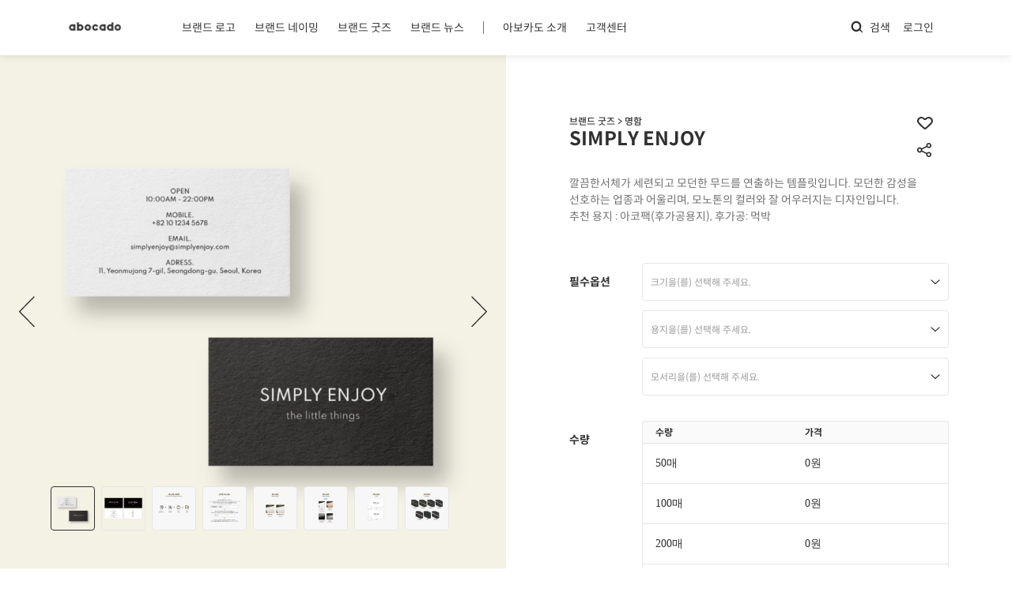

--- FILE ---
content_type: text/html; charset=UTF-8
request_url: https://abocado.kr/brand_goods/goods_detail?no=740
body_size: 13188
content:


<!DOCTYPE html>
<html lang="en">
<head>
    <script>(function(w,d,s,l,i){w[l]=w[l]||[];w[l].push({'gtm.start':
                new Date().getTime(),event:'gtm.js'});var f=d.getElementsByTagName(s)[0],
            j=d.createElement(s),dl=l!='dataLayer'?'&l='+l:'';j.async=true;j.src=
            'https://www.googletagmanager.com/gtm.js?id='+i+dl;f.parentNode.insertBefore(j,f);
        })(window,document,'script','dataLayer','GTM-54MVT82');</script>
    <meta charset="UTF-8">
    <meta name="robots" content="index,follow">
    <meta http-equiv="X-UA-Compatible" content="IE=edge" />
    <!-- Global site tag (gtag.js) - Google Analytics -->
	<script async src="https://www.googletagmanager.com/gtag/js?id=UA-142278811-1"></script>
    <meta name="facebook-domain-verification" content="rtr4po9bcrv35z5o2hs8sde413edhp" />
	<script>
	  window.dataLayer = window.dataLayer || [];
	  function gtag(){dataLayer.push(arguments);}
	  gtag('js', new Date());
	  gtag('config', 'UA-142278811-1');
	</script>
    <meta name="viewport" content="width=device-width, initial-scale=1, minimum-scale=1, maximum-scale=1, user-scalable=no">
    <meta http-equiv="Content-Type" content="text/html; charset=utf-8" />
    <meta property="og:title" content="아보카도 abocado I 스몰 브랜드 개발 플랫폼" />
            <meta property="og:description" content="쉽고, 빠르게, 제대로 만듭니다. 소상공인, 스타트업을 위한 브랜드 개발 플랫폼 아보카도" />
        <meta name="description" content="쉽고, 빠르게, 제대로 만듭니다. 소상공인, 스타트업을 위한 브랜드 개발 플랫폼 아보카도">
        <meta property="og:site_name" content="아보카도 abocado I 스몰 브랜드 개발 플랫폼" />
    <meta property="og:type" content="website" />
    <meta property="og:url" content="url" />

    <meta property="og:image" content="/resources/fronts/assets/images/kakaoImg.png"/>
    <meta property="og:image:width" content="400"/>
    <meta property="og:image:height" content="210"/>

    <link rel="shortcut icon" href="/fronts/assets/images/AndroidIcon.png" />
    <link rel="apple-touch-icon" href="/fronts/assets/images/iOSIcon.png" />
        <title>아보카도 abocado I 스몰 브랜드 개발 플랫폼</title>
    
    <!--font-->
    <link href="/resources/fronts/assets/css/font.css" rel="stylesheet">
    <!--css-->
    <link href="/resources/fronts/assets/css/common.css" rel="stylesheet">
    <link href="/resources/fronts/assets/css/swiper.css" rel="stylesheet">
    <link href="/resources/fronts/assets/css/keyframe.css" rel="stylesheet">
    <link href="/resources/fronts/assets/css/jquery-ui.css" rel="stylesheet">
    <link href="/resources/fronts/assets/css/jquery.minicolors.css" rel="stylesheet">
    <link href="/resources/fronts/assets/css/style.css?time=1768664834" rel="stylesheet">
    <link href="/resources/fronts/assets/css/style_s.css" rel="stylesheet">
    <link href="/resources/fronts/assets/css/style_s1.css" rel="stylesheet">

    <link href="/resources/fronts/assets/css/introduce.css?type=4" rel="stylesheet"> <!-- 240507 add -->
	<script src="/resources/fronts/assets/js/jquery-3.4.1.js"></script>
	<script src="/resources/fronts/assets/js/jquery.minicolors.js"></script>
	<script src="/resources/fronts/assets/js/script.js?type=3"></script>
	<script src="/resources/fronts/assets/js/imagesloaded.pkgd.js"></script>
</head>
<body>
<!-- Google Tag Manager (noscript) -->
<noscript><iframe src="https://www.googletagmanager.com/ns.html?id=GTM-54MVT82"
                  height="0" width="0" style="display:none;visibility:hidden"></iframe></noscript>
<!-- End Google Tag Manager (noscript) -->

    <style>
        .urlCopy_input{
            opacity:0;
            position:absolute;
            z-index: -1;
        }
    </style>
<div class="show_loading_layer">
    <span class="loader"><span class="loader-inner"></span></span>
</div>
<div class="wra ">
        <div class="header">
        <div class="header_container">
            <a href="/" class="header_logo">
                <img src="/resources/fronts/assets/images/all/logo.png" class="logo_img" style="width:5.8em">
            </a>
            <div class="header_menu">
                <div class="page_menu">
                    <a href="/brand_logo/logo" class="brand_logo_a">브랜드 로고</a>
                    <a href="/brand_naming/naming" class="brand_naming_a">브랜드 네이밍</a>
                    <a href="/brand_goods/goods" class="brand_goods_a">브랜드 굿즈</a>
                    <!--<a href="/brand_mentoring/mentoring" class="brand_mentoring_a">브랜드 멘토링</a>-->
                    <a href="/brand_news/news">브랜드 뉴스</a>
                    <span></span>
                    <a href="/introduce" class="abocado_introduce_a">아보카도 소개</a> <!-- // 240507 add -->
                    <a href="/service/qna">고객센터</a>
                </div>

                <div class="login_menu">
                   	<button type="button" class="btn_popupSh_open"><img src="/resources/fronts/assets/images/all/search.svg">검색</button>
                                            <a href="/member/login">로그인</a>
                                    </div>
            </div>
        </div>
    </div><!--//header-->
    <div class="header_down">
        <div class="down_menu brand_logo_menu">
            <div class="down_menu_sub">
                <div class="title_box">
                    <p class="title">우리 브랜드의 상황에 맞는<br>상품을 선택해 보세요.</p>
                    <p class="menu_names "><a href="/brand_logo/logo">브랜드 로고</a></p>
                    <p class="menu_names "><a href="/brand_logo/all_logo">로고 포트폴리오</a></p>
                </div>
                <div class="down_div_box div_box1">
                    <a href="/product/detail?no=2" class="down_div">
                        <div class="img" style="background: url(/resources/fronts/assets/images/header_thum/product_item_1.jpg) no-repeat center;background-size: 100% 100%;"></div>
                        <div class="text_box">
                            <p class="title">로고 후보안 5종</p>
                            <div class="text elipse">5명의 디자이너가<br>5개의 후보안 제안</div>
                        </div>
                    </a>
                    <a href="/product/detail?no=1604" class="down_div">
		                <div class="img" style="background: url(/resources/fronts/assets/images/header_thum/product_item_0.jpg) no-repeat center;background-size: 100% 100%;"></div>
		                <div class="text_box">
			                <p class="title">로고 후보안 10종</p>
			                <div class="text elipse">10명의 디자이너가<br>10개의 후보안 제안</div>
		                </div>
	                </a>
	                <a href="/product/detail?no=1609" class="down_div">
		                <div class="img" style="background: url(/resources/fronts/assets/images/header_thum/product_item_3.jpg) no-repeat center;background-size: 100% 100%;"></div>
		                <div class="text_box">
			                <p class="title">1:1 맞춤형 로고</p>
			                <div class="text elipse">전문가 멘토링과<br>후보안 10종 상품 결합</div>
		                </div>
	                </a>
	                <a href="/brand_logo/logo_customdesign" class="down_div">
		                <div class="img" style="background: url(/resources/fronts/assets/images/header_thum/product_item_4.jpg) no-repeat center;background-size: 100% 100%;"></div>
		                <div class="text_box">
			                <p class="title">커스텀 디자인 로고</p>
			                <div class="text elipse">당장 우리 브랜드에<br>맞는 감각적인 로고 제직</div>
		                </div>
	                </a>
                    <!--
                        <a href="/brand_logo/logo_selfdesign/product/detail?no=" class="down_div">
                            <div class="img" style="background: url('') no-repeat; background-size: 100% 100%;"></div>
                            <div class="text_box">
                                <p class="title"></p>
                                <div class="text elipse"></div>
                            </div>
                        </a>
                    -->                </div>
            </div>
        </div>
        <div class="down_menu brand_naming_menu">
            <div class="down_menu_sub">
                <div class="title_box">
                    <p class="title">우리 브랜드의 상황에 맞는<br>상품을 선택해 보세요.</p>
                    <p class="menu_names " data-index="1"><a href="/brand_naming/naming">브랜드 네이밍</a></p>
                        <p class="menu_names " data-index="2"><a href="/brand_naming/all_name">네이밍 포트폴리오</a></p>
                        <p class="menu_names " data-index="3"><a href="/brand_naming/all_slogan">슬로건 포트폴리오</a></p>
                </div>
                <div class="down_div_box">
                    <a href="/product/detail?no=5" class="down_div">
		                <div class="img" style="background: url(/resources/fronts/assets/images/header_thum/product_item_5.jpg) no-repeat center;background-size: 100% 100%;"></div>
		                <div class="text_box">
			                <p class="title">네임</p>
			                <div class="text elipse">최적의 브랜드<br>네임을 만듭니다.</div>
		                </div>
	                </a>
	                <a href="/product/detail?no=6" class="down_div">
		                <div class="img" style="background: url(/resources/fronts/assets/images/header_thum/product_item_6.jpg) no-repeat center;background-size: 100% 100%;"></div>
		                <div class="text_box">
			                <p class="title">슬로건</p>
			                <div class="text elipse">브랜드 네임만으로는 부족<br>한 1%를 채워줍니다.</div>
		                </div>
	                </a>
	                <a href="/product/detail?no=7" class="down_div">
		                <div class="img" style="background: url(/resources/fronts/assets/images/header_thum/product_item_7.jpg) no-repeat center;background-size: 100% 100%;"></div>
		                <div class="text_box">
			                <p class="title">네임 + 슬로건</p>
			                <div class="text elipse">브랜드 네임과 슬로건까지<br>개발합니다.</div>
		                </div>
	                </a>
                </div>
            </div>
        </div>
        <div class="down_menu brand_mentoring_menu">
            <div class="down_menu_sub">
                <div class="title_box">
                    <p class="title">우리 브랜드의 상황에 맞는<br>상품을 선택해 보세요.</p>
                    <p class="menu_names ">
                        <a href="/brand_mentoring/mentoring">브랜드 멘토링</a>
                    </p>
                </div>
                <div class="down_div_box">
                    <div class="swiper-container mentoring_menu_slide">
                        <div class="swiper-wrapper">
                                                        <div class="swiper-slide">
                                <a href="/product/detail?no=124" class="down_div">
                                    <div class="img" style="background: url(/resources/fronts/assets/images/header_thum/product_item_8.jpg) no-repeat center;background-size: 100% 100%;"></div>
                                    <div class="text_box">
                                        <p class="title">MOMENTSEOUL</p>
                                        <div class="text elipse">세련되고 도시적인 느낌의 업종과 어울리며 전문적인 이미지로 모노톤의 컬러와 잘 어우러지는 디자인입니다.&nbsp;
</div>
                                    </div>
                                </a>
                            </div>
                                                    </div>
                    </div>
                    <!-- Add Arrows -->
                    <div class="downMenu_arrowBox">
                        <div class="swiper-button-prev m_down_menu_prev"></div>
                        <div class="swiper-button-next m_down_menu_next"></div>
                    </div>
                </div>
            </div>
        </div>
        <div class="down_menu brand_goods_menu">
            <div class="down_menu_sub">
                <div class="title_box">
                    <p class="title">우리 브랜드의 상황에 맞는<br>상품을 선택해 보세요.</p>
                    <p class="menu_names select">브랜드 굿즈</p>
                </div>
                <div class="down_div_box">
                    <div class="swiper-container goods_menu_slide">
                        <div class="swiper-wrapper">
                            <div class="swiper-slide">
                                <a href="/brand_goods/plan" class="down_div">
                                    <div class="img" style="background: url(/resources/fronts/assets/images/brand_goods/trend7.png) no-repeat center/cover;"></div>
                                    <div class="text_box">
                                        <p class="title">브랜딩키트</p>
                                        <p class="text">우리 브랜드에게<br>필요한 굿즈를 한 번에</p>
                                    </div>
                                </a>
                            </div>
                            <div class="swiper-slide">
                                <a href="/brand_goods/namecard" class="down_div">
                                    <div class="img" style="background: url(/resources/fronts/assets/images/brand_goods/trend1.png) no-repeat center/cover;"></div>
                                    <div class="text_box">
                                        <p class="title">명함</p>
                                        <p class="text">기억에 남는 첫인사,<br>명함 한장도 다르게</p>
                                    </div>
                                </a>
                            </div>
                            <div class="swiper-slide">
                                <a href="/brand_goods/sticker" class="down_div">
                                    <div class="img" style="background: url(/resources/fronts/assets/images/brand_goods/trend2.png) no-repeat center/cover;"></div>
                                    <div class="text_box">
                                        <p class="title">스티커</p>
                                        <p class="text">가장 손쉽게 우리 브랜드를<br>알릴 수 있는 방법</p>
                                    </div>
                                </a>
                            </div>
                            <div class="swiper-slide">
                                <a href="/brand_goods/stamp" class="down_div">
                                    <div class="img" style="background: url(/resources/fronts/assets/images/brand_goods/trend3.png) no-repeat center/cover;"></div>
                                    <div class="text_box">
                                        <p class="title">도장</p>
                                        <p class="text">도장 하나로 우리<br>브랜드만의 특별한 아이템</p>
                                    </div>
                                </a>
                            </div>
                            <div class="swiper-slide">
                                <a href="/brand_goods/minibanner" class="down_div">
                                    <div class="img" style="background: url(/resources/fronts/assets/images/brand_goods/trend5.png) no-repeat center/cover;"></div>
                                    <div class="text_box">
                                        <p class="title">미니배너</p>
                                        <p class="text">작지만 센스있는 아이템</p>
                                    </div>
                                </a>
                            </div>
                            <div class="swiper-slide">
                                <a href="/brand_goods/package" class="down_div">
                                    <div class="img" style="background: url(/resources/fronts/assets/images/brand_goods/trend4.png) no-repeat center/cover;"></div>
                                    <div class="text_box">
                                        <p class="title">패키지 용품</p>
                                        <p class="text">흩어져 있던 박스, 타공택,<br>파우치, 끈 등을 한 곳에</p>
                                    </div>
                                </a>
                            </div>

                        </div>
                    </div>
                    <!-- Add Arrows -->
                    <div class="downMenu_arrowBox">
                        <div class="swiper-button-prev down_menu_prev"></div>
                        <div class="swiper-button-next down_menu_next"></div>
                    </div>
                </div>
            </div>
        </div>
            <div class="down_menu abocado_introduce_menu">
                <div class="down_menu_sub">
                    <div class="title_box">
                        <p class="title">스몰 브랜드 개발 플랫폼 <br> 아보카도를 소개합니다.</p>
                        <p class="menu_names"><a href="/introduce">아보카도 소개</a></p>
                        <p class="menu_names"><a href="javascript:alert('오픈 예정인 페이지입니다.')">스몰 브랜딩 컨설팅</a></p>
                    </div>
                </div>
            </div>
    </div>

        <!-- 실제 콘텐츠 -->
<!-- Start Taggers Pixel -->
<script>!function(t,e,n){t[n]=t[n]||[],t[n]
  .push({"gtm.start":(new Date).getTime(),event:"gtm.js"})}
  (window,document,"dataLayer")
</script>
<script>
  (function() {
    var w = window;
    if (w.ChannelIO) {
      return (window.console.error || window.console.log || function(){})('ChannelIO script included twice.');
    }
    var d = window.document;
    var ch = function() {
      ch.c(arguments);
    };
    ch.q = [];
    ch.c = function(args) {
      ch.q.push(args);
    };
    w.ChannelIO = ch;
    function l() {
      if (w.ChannelIOInitialized) {
        return;
      }
      w.ChannelIOInitialized = true;
      var s = document.createElement('script');
      s.type = 'text/javascript';
      s.async = true;
      s.src = 'https://cdn.channel.io/plugin/ch-plugin-web.js';
      s.charset = 'UTF-8';
      var x = document.getElementsByTagName('script')[0];
      x.parentNode.insertBefore(s, x);
    }
    if (document.readyState === 'complete') {
      l();
    } else if (window.attachEvent) {
      window.attachEvent('onload', l);
    } else {
      window.addEventListener('DOMContentLoaded', l, false);
      window.addEventListener('load', l, false);
    }
  })();
  ChannelIO('boot', {
    "pluginKey": "f8692925-0f6b-4c4e-abf5-8aba51bf6f22",
    /*"profile": {
    "name": "TESTER", //fill with user name
    "mobileNumber": "01029234059", //fill with user phone number
    "email": "whdgh9403@naver.com",
    }*/
  });
</script>
<script async src="https://www.googletagmanager.com/gtm.js?l=dataLayer&id=GTM-WVL8DJQ"></script>
<script async src="https://www.googletagmanager.com/gtag/js"></script>
<script async src="https://www.google-analytics.com/analytics.js"></script>
<script async src="https://www.googleadservices.com/pagead/conversion_async.js"></script>
<script>!function(e,u){
  e.fbq||(u=e.fbq=function(){
    u.callMethod?u.callMethod.apply(u,arguments):u.queue.push(arguments)
  },e._fbq||(e._fbq=u),(u.push=u).loaded=!0,u.version="2.0",u.queue=[])
}(window)</script><script async src="https://connect.facebook.net/en_US/fbevents.js"></script>
<!-- End Taggers Pixel -->   
<div id="container" class="container">
    <form action="" method="post" onsubmit="return false;">
    <input type="hidden" name="product_no" value="740" />
    <input type="hidden" name="product_type" value="namecard" />
    <input type="hidden" name="buy_type" value="" />
    <input type="hidden" name="default_price" value="" />
    <input type="hidden" name="baesong_price" value="" />
    <input type="hidden" name="total_OptionPrice" value="" />
    <input type="hidden" name="option_no" value="" />
    <input type="hidden" name="option_name" value="" />
    <input type="hidden" name="option_stock" value="" />
    <input type="hidden" name="option_price" value="" />
    <input type="hidden" name="stock" value="" />
    <input type="hidden" name="basong" value="0" />
    <input type="hidden" id="login_ck" value="N">
    
    <div class="contants">
        <div class="buy_product_container productType_container detailScroll_contents" data-productType="namecard">
            <div class="img">
                <div class="detail_slide swiper-container">
                    <div class="swiper-wrapper">
                        
                                                
                        <div class="swiper-slide" style="background-image:url('/uploads/shop/product/simply-enjoy_1600158339862.png')"></div>
                                                
                        <div class="swiper-slide" style="background-image:url('/uploads/shop/product/__SIMPLY_ENJOY_1600924905818.png')"></div>
                                                
                        <div class="swiper-slide" style="background-image:url('/uploads/shop/product/1_1596423105096.png')"></div>
                                                
                        <div class="swiper-slide" style="background-image:url('/uploads/shop/product/2_1596423105096.png')"></div>
                                                
                        <div class="swiper-slide" style="background-image:url('/uploads/shop/product/섬네일11617341995460.jpg')"></div>
                                                
                        <div class="swiper-slide" style="background-image:url('/uploads/shop/product/섬네일21617341995461.jpg')"></div>
                                                
                        <div class="swiper-slide" style="background-image:url('/uploads/shop/product/4_1596423105097.png')"></div>
                                                
                        <div class="swiper-slide" style="background-image:url('/uploads/shop/product/5_1596423105097.png')"></div>
                                                
                        <div class="swiper-slide" style="background-image:url('/uploads/shop/product/55_1600158354791.png')"></div>
                                                
                        <div class="swiper-slide" style="background-image:url('/uploads/shop/product/6_1596423105098.png')"></div>
                                                
                        <div class="swiper-slide" style="background-image:url('/uploads/shop/product/7_1596423105098.png')"></div>
                                                
                        <div class="swiper-slide" style="background-image:url('/uploads/shop/product/상세페이지섬네일271617361439684.png')"></div>
                                                
                        <div class="swiper-slide" style="background-image:url('/uploads/shop/product/상세페이지섬네일281617361439686.png')"></div>
                                            </div>
                    <div class="detail_slideNext swiper-button-next"><img src="/resources/fronts/assets/images/goods/sw_right.svg"></div>
                    <div class="detail_slidePrev swiper-button-prev"><img src="/resources/fronts/assets/images/goods/sw_left.svg"></div>
                </div>
                <div class="detail_img_container">
                                        <div class="detail_img active" style="background-image: url('/uploads/shop/product/simply-enjoy_1600158339862.png')"></div>
                                        <div class="detail_img " style="background-image: url('/uploads/shop/product/__SIMPLY_ENJOY_1600924905818.png')"></div>
                                        <div class="detail_img " style="background-image: url('/uploads/shop/product/1_1596423105096.png')"></div>
                                        <div class="detail_img " style="background-image: url('/uploads/shop/product/2_1596423105096.png')"></div>
                                        <div class="detail_img " style="background-image: url('/uploads/shop/product/섬네일11617341995460.jpg')"></div>
                                        <div class="detail_img " style="background-image: url('/uploads/shop/product/섬네일21617341995461.jpg')"></div>
                                        <div class="detail_img " style="background-image: url('/uploads/shop/product/4_1596423105097.png')"></div>
                                        <div class="detail_img " style="background-image: url('/uploads/shop/product/5_1596423105097.png')"></div>
                                        <div class="detail_img " style="background-image: url('/uploads/shop/product/55_1600158354791.png')"></div>
                                        <div class="detail_img " style="background-image: url('/uploads/shop/product/6_1596423105098.png')"></div>
                                        <div class="detail_img " style="background-image: url('/uploads/shop/product/7_1596423105098.png')"></div>
                                        <div class="detail_img " style="background-image: url('/uploads/shop/product/상세페이지섬네일271617361439684.png')"></div>
                                        <div class="detail_img " style="background-image: url('/uploads/shop/product/상세페이지섬네일281617361439686.png')"></div>
                                    </div>
            </div>
            <div class="buy_info_container">
                <div class="textBox">
                    <p class="buy_type">브랜드 굿즈 > 명함</p>
                    <p class="buy_title">SIMPLY ENJOY</p>
                </div>

                <div class="buy_text_img">
                    <button type="button" class="like_img " data-no="740" data-type="namecard"></button>
                    <img src="/resources/fronts/assets/images/detail/share.svg" class="btn_share">
                </div>
                <div class="buy_text"><p>깔끔한서체가 세련되고 모던한 무드를 연출하는 템플릿입니다. 모던한 감성을 선호하는 업종과 어울리며, 모노톤의 컬러와 잘 어우러지는 디자인입니다.</p>

<p>추천 용지 : 아코팩(후가공용지), 후가공: 먹박</p>
</div>
                <!--필수 1 / 선택 1 / 수량-->
                <div class="buy_option" id="goods_option">
                                        	                                        <div class="necessary_option necessary_optionN">
                        <p class="title">

                                                            필수옵션                                                    </p>
                        <div class="option_listBox option_require" data-sel="false">
                            <p class="option_text">크기을(를) 선택해 주세요.</p>
                            <ul class="option_list" data-optionNumber="크기">
                                                                <li data-option-no="95386" data-groupId="크기" data-option="직사각형 90x50" >직사각형 90x50</li>
                                                                <li data-option-no="95387" data-groupId="크기" data-option="정사각형 60x60" >정사각형 60x60</li>
                                                            </ul>
                        </div>
                    </div>
                                        	                                        <div class="necessary_option necessary_optionN">
                        <p class="title">

                                                    </p>
                        <div class="option_listBox option_require" data-sel="false">
                            <p class="option_text">용지을(를) 선택해 주세요.</p>
                            <ul class="option_list" data-optionNumber="용지">
                                                                <li data-option-no="95388" data-groupId="용지" data-option="랑데뷰울트라화이트 240g" >랑데뷰울트라화이트 240g</li>
                                                                <li data-option-no="95389" data-groupId="용지" data-option="몽블랑화이트 240g" >몽블랑화이트 240g</li>
                                                                <li data-option-no="95407" data-groupId="용지" data-option="특수 용지 선택 시 선택 옵션을 확인 바랍니다." >특수 용지 선택 시 선택 옵션을 확인 바랍니다.</li>
                                                            </ul>
                        </div>
                    </div>
                                        	                                        <div class="necessary_option necessary_optionN">
                        <p class="title">

                                                    </p>
                        <div class="option_listBox option_require" data-sel="false">
                            <p class="option_text">모서리을(를) 선택해 주세요.</p>
                            <ul class="option_list" data-optionNumber="모서리">
                                                                <li data-option-no="95390" data-groupId="모서리" data-option="사각형" >사각형</li>
                                                                <li data-option-no="95391" data-groupId="모서리" data-option="둥근형" >둥근형</li>
                                                            </ul>
                        </div>
                    </div>
                                        	                    	                    	                    	                                                                                <div class="selection_option">
                        <p class="title">수량</p>
                        <div class="option_listContainer">
                            <div class="editor_customSel editor_customSel_quantity">
                                <div class="editor_customSelOptionTitleBox">
                                    <p class="editor_customSelOptionText editor_customSelOption_quantity">수량</p>
                                    <p class="editor_customSelOptionText editor_customSelOption_cost">가격</p>
                                </div>
                                <div class="editor_customSelOptionBox">
	                                		                                <button type="button" class="editor_customSelOption">
			                                <p data-selItem="50" class="editor_customSelOptionText editor_customSelOption_quantity eFont">50매</p>
			                                <p data-cost="0" class="editor_customSelOptionText editor_customSelOption_cost eFont">0원</p>
		                                </button>
		                                <button type="button" class="editor_customSelOption">
			                                <p data-selItem="100" class="editor_customSelOptionText editor_customSelOption_quantity eFont">100매</p>
			                                <p data-cost="0" class="editor_customSelOptionText editor_customSelOption_cost eFont">0원</p>
		                                </button>
		                                <button type="button" class="editor_customSelOption">
			                                <p data-selItem="200" class="editor_customSelOptionText editor_customSelOption_quantity eFont">200매</p>
			                                <p data-cost="0" class="editor_customSelOptionText editor_customSelOption_cost eFont">0원</p>
		                                </button>
		                                <div class="editor_customSelOption_addBox">
			                                <button type="button" class="editor_customSelOption">
				                                <p data-selItem="300" class="editor_customSelOptionText editor_customSelOption_quantity eFont">300매</p>
				                                <p data-cost="0" class="editor_customSelOptionText editor_customSelOption_cost eFont">0원</p>
			                                </button>
			                                <button type="button" class="editor_customSelOption">
				                                <p data-selItem="500" class="editor_customSelOptionText editor_customSelOption_quantity eFont">500매</p>
				                                <p data-cost="0" class="editor_customSelOptionText editor_customSelOption_cost eFont">0원</p>
			                                </button>
		                                </div>
	                                                                    <button type="button" class="editor_customSelOpenBtn">
                                        <span class="closeText">접기</span>
                                        <span class="openText">더 많은 수량 보기</span>
                                        <img src="/resources/fronts/assets/images/detail/sel_icon.svg">
                                    </button>
                                </div>
                            </div>
                        </div>
                    </div>
	                		                		                		                		                		                <div class="necessary_option necessary_optionN">
			                <p class="title">

				                					                선택옵션				                			                </p>
			                <div class="option_listBox option_select" data-sel="false">
				                <p class="option_text">후가공 효과을(를) 선택해 주세요.</p>
				                <ul class="option_list option_select_list" data-optionNumber="후가공 효과">
					                <li>선택 안함</li>
					                						                <li data-option-no="95392" data-groupId="후가공 효과" data-option="금박 유광"  data-price="35000" >금박 유광 (+ 35000) </li>
					                						                <li data-option-no="95393" data-groupId="후가공 효과" data-option="금박 무광"  data-price="35000" >금박 무광 (+ 35000) </li>
					                						                <li data-option-no="95394" data-groupId="후가공 효과" data-option="은박 유광"  data-price="35000" >은박 유광 (+ 35000) </li>
					                						                <li data-option-no="95395" data-groupId="후가공 효과" data-option="은박 무광"  data-price="35000" >은박 무광 (+ 35000) </li>
					                						                <li data-option-no="95396" data-groupId="후가공 효과" data-option="로즈골드박 "  data-price="35000" >로즈골드박  (+ 35000) </li>
					                						                <li data-option-no="95397" data-groupId="후가공 효과" data-option="홀로그램박"  data-price="35000" >홀로그램박 (+ 35000) </li>
					                						                <li data-option-no="95398" data-groupId="후가공 효과" data-option="먹박"  data-price="35000" >먹박 (+ 35000) </li>
					                						                <li data-option-no="95399" data-groupId="후가공 효과" data-option="형압"  data-price="35000" >형압 (+ 35000) </li>
					                						                <li data-option-no="95400" data-groupId="후가공 효과" data-option="엠보싱(스코딕스)"  data-price="20000" >엠보싱(스코딕스) (+ 20000) </li>
					                						                <li data-option-no="95401" data-groupId="후가공 효과" data-option="타공 3mm"  data-price="2000" >타공 3mm (+ 2000) </li>
					                				                </ul>
			                </div>
		                </div>
		                	                		                		                <div class="necessary_option necessary_optionN">
			                <p class="title">

				                			                </p>
			                <div class="option_listBox option_select" data-sel="false">
				                <p class="option_text">특수 용지을(를) 선택해 주세요.</p>
				                <ul class="option_list option_select_list" data-optionNumber="특수 용지">
					                <li>선택 안함</li>
					                						                <li data-option-no="95402" data-groupId="특수 용지" data-option="박/형압_아코팩 300g "  data-price="3000" >박/형압_아코팩 300g  (+ 3000) </li>
					                						                <li data-option-no="95403" data-groupId="특수 용지" data-option="화이트인쇄_크라프트보드 240g "  data-price="6000" >화이트인쇄_크라프트보드 240g  (+ 6000) </li>
					                						                <li data-option-no="95404" data-groupId="특수 용지" data-option="화이트인쇄_스튜디오컬렉션뉴블랙 216g "  data-price="6000" >화이트인쇄_스튜디오컬렉션뉴블랙 216g  (+ 6000) </li>
					                				                </ul>
			                </div>
		                </div>
		                	                		                		                <div class="necessary_option necessary_optionN">
			                <p class="title">

				                			                </p>
			                <div class="option_listBox option_select" data-sel="false">
				                <p class="option_text">로고 구매 여부을(를) 선택해 주세요.</p>
				                <ul class="option_list option_select_list" data-optionNumber="로고 구매 여부">
					                <li>선택 안함</li>
					                						                <li data-option-no="95405" data-groupId="로고 구매 여부" data-option="커스텀 디자인 로고 구매"  data-price="100000" >커스텀 디자인 로고 구매 (+ 100000) </li>
					                				                </ul>
			                </div>
		                </div>
		                	                		                		                <div class="necessary_option necessary_optionN">
			                <p class="title">

				                			                </p>
			                <div class="option_listBox option_select" data-sel="false">
				                <p class="option_text">인쇄 전 수정1회을(를) 선택해 주세요.</p>
				                <ul class="option_list option_select_list" data-optionNumber="인쇄 전 수정1회">
					                <li>선택 안함</li>
					                						                <li data-option-no="95406" data-groupId="인쇄 전 수정1회" data-option="인쇄 전 수정1회"  data-price="10000" >인쇄 전 수정1회 (+ 10000) </li>
					                				                </ul>
			                </div>
		                </div>
		                	                                </div>

                <div class="goodsItem_option_section">
                                        <div class="option_container" style="flex-wrap: wrap;align-content: flex-start">
                        <p class="title" style="line-height: 1.57">로고 업로드</p>
                        <div class="file_upload">
                            <input type="file" name="company_imgFile" id="company_imgFile">
                            <label for="company_imgFile"><img src="/resources/fronts/assets/images/all/file_upload.svg">업로드하기</label>
                            <p class="imgFile_name"></p>
                        </div>
                                                <p class="upload_text">1. PDF(.pdf)파일만 업로드 가능합니다.<br>2. 인쇄 해상도를 고려해 파일 크기는1000pixel(300dpi)이상만 가능합니다.<br>3. 파일은 최대 1개만 업로드 가능합니다.</p>
                    </div>
                                                        <div class="goodsItem_option_area">
                        <p class="title">회사 또는 브랜드명</p>
                        <div class="goodsItem_inputBox">
                            <input type="hidden" name="extra_no[]" value="44779"/>
                            <input type="hidden" name="extra_name[]" value="회사 또는 브랜드명"/>
                            <input type="text" class="goodsItem_input" name="extra_value[]" placeholder="로고가 없을 경우 입력 (로고 업로드시 디자인 대체)" value="">
                        </div>
                    </div>
                                        <div class="goodsItem_option_area">
                        <p class="title">슬로건</p>
                        <div class="goodsItem_inputBox">
                            <input type="hidden" name="extra_no[]" value="44780"/>
                            <input type="hidden" name="extra_name[]" value="슬로건"/>
                            <input type="text" class="goodsItem_input" name="extra_value[]" placeholder="브랜드명 아래 기입할 문구를 적어주세요." value="">
                        </div>
                    </div>
                                        <div class="goodsItem_option_area">
                        <p class="title">연락처</p>
                        <div class="goodsItem_inputBox">
                            <input type="hidden" name="extra_no[]" value="44781"/>
                            <input type="hidden" name="extra_name[]" value="연락처"/>
                            <input type="text" class="goodsItem_input" name="extra_value[]" placeholder="연락처를 입력해 주세요." value="">
                        </div>
                    </div>
                                        <div class="goodsItem_option_area">
                        <p class="title">이메일</p>
                        <div class="goodsItem_inputBox">
                            <input type="hidden" name="extra_no[]" value="44782"/>
                            <input type="hidden" name="extra_name[]" value="이메일"/>
                            <input type="text" class="goodsItem_input" name="extra_value[]" placeholder="이메일을 입력해 주세요." value="">
                        </div>
                    </div>
                                        <div class="goodsItem_option_area">
                        <p class="title">주소</p>
                        <div class="goodsItem_inputBox">
                            <input type="hidden" name="extra_no[]" value="44783"/>
                            <input type="hidden" name="extra_name[]" value="주소"/>
                            <input type="text" class="goodsItem_input" name="extra_value[]" placeholder="주소를 입력해 주세요." value="">
                        </div>
                    </div>
                                        <div class="goodsItem_option_area">
                        <p class="title">운영시간</p>
                        <div class="goodsItem_inputBox">
                            <input type="hidden" name="extra_no[]" value="44784"/>
                            <input type="hidden" name="extra_name[]" value="운영시간"/>
                            <input type="text" class="goodsItem_input" name="extra_value[]" placeholder="운영시간을 입력해 주세요." value="">
                        </div>
                    </div>
                                        <div class="goodsItem_option_area">
                        <p class="title">컬러</p>
                        <div class="goodsItem_inputBox">
                            <input type="hidden" name="extra_no[]" value="44785"/>
                            <input type="hidden" name="extra_name[]" value="컬러"/>
                            <input type="text" class="goodsItem_input" name="extra_value[]" placeholder="디자인과 같은 색상을 원하시면 ‘유지’를 입력해주세요." value="">
                        </div>
                    </div>
                                        <div class="goodsItem_option_area">
                        <p class="title">기타요청사항 </p>
                        <div class="goodsItem_inputBox">
                            <input type="hidden" name="extra_no[]" value="44786"/>
                            <input type="hidden" name="extra_name[]" value="기타요청사항 "/>
                            <input type="text" class="goodsItem_input" name="extra_value[]" placeholder="요청 사항이 없으실 경우 '없음'을 입력해주세요." value="">
                        </div>
                    </div>
                                    </div>
                <div class="added_optionBox"></div>
                <div class="buy_total">
                    <!--상품가-->
                    <input type="hidden" name="" value="0" class="total_ProductPrice">
	                <!--옵션가-->
	                <input type="hidden" name="" value="0" class="total_OptionPrice">
                    <!--배송비-->
                    <input type="hidden" name="" value="3000" class="total_post_price">
                    <!--상품가 + 배송비-->
                    <input type="hidden" name="" value="0" class="total_price">
                    <div class="buy_list">
                        <div class="goods_sel_optionArea">
                            <p class="goods_sel_option"></p>
                            <p class="goods_sel_quantity">수량 0개<span>0원</span></p>
                        </div>
                        <div>
                             
                            <p class="title">배송비<span style="font-weight: 300;margin-left: 8px">*5만원 이상 주문시 무료 배송</span></p>
                            <p class="post_price"><span>3,500</span>원</p>
                                                    </div>
                    </div>
                    <p class="added_post_price">총 금액<span>0원</span></p>
                    <p class="free_send_text">*5만원 이상 주문시 무료 배송</p>
                    <div class="btnBox">
                        <a href="javascript:;" class="btn_keep" onclick="saveCart('save');">장바구니</a>
                        <a href="javascript:;" class="btn_buy" onclick="saveCart('direct');">구매하기</a>
                    </div>
                </div>
            </div>
        </div>
        <div class="scroll_product_contants detailScroll_contents">
        <div class="reviews_menuBox">
			<div class="reviews_menu">
				<button class="btn_description active">상품설명</button>
				<button class="btn_shippingPolicy">배송/교환/환불</button>
				<button class="btn_review">고객후기</button>
			</div>
	    </div>
	    <div class="detail_description_container">
		    <p style="text-align: center;">&nbsp;</p>

<p style="text-align: center;"><img alt="" src="/uploads/shop/product/명함128.jpg" style="width: 1500px; height: 860px;" /><img alt="" src="/uploads/shop/product/coffeestudio.jpg" style="width: 1500px; height: 2803px;" /><img alt="" src="/uploads/shop/product/명함369.jpg" style="width: 1600px; height: 2389px;" /><img alt="" src="/uploads/shop/product/475.jpg" style="width: 1500px; height: 1833px;" /><img alt="" src="/uploads/shop/product/명함540.jpg" style="width: 1500px; height: 4103px;" /></p>

<p style="text-align: center;">&nbsp;</p>

<h2 style="text-align: center;"><strong>작업 가이드 / 작업 시 유의할 점</strong></h2>

<p style="text-align: center;">상세한 작업 가이드는 <a href="https://abocado.kr/service/notice" target="_blank"><u>고객 센터 &gt; 공지사항 게시판</u></a> 참고 부탁드립니다.</p>

<p style="text-align: center;">&nbsp;</p>
	    </div>
	    <div class="deatil_shippingPolicy_container">
		    <div class="question_contant">
			    <p class="main_title">배송/교환/환불</p>
			    <p class="main_text">1:1문의로 교환 및 반품 접수 후 아래 조건을 기준으로 진행됩니다.</p>
			    <div class="question_typeBox">
				    <div class="type">
					    <p class="question">배송 안내<img></p>
					    <div class="answer">
						    <b>[배송방법]</b>  택배, 퀵 (착불) <br><br>

							<b>[배송지역]</b> 전국<br><br>

							<b>[배송비용]</b> 3,500원(5만원 이상 주문 시 무료)<br><br>

							<b>[배송안내]</b><br><br>
							- 고객님께서 주문하신 제품은 입금 확인 후 제작/배송됩니다.<br>
							- 무통장입금의 경우 주문한 날부터 24시간 이내 입금확인이 되어야 합니다.<br>
							- 도서산간지역, 해외배송 등은 별도의 추가금액이 청구됩니다.<br>
							- 당일 주문 마감 전 주문 건에 대해서는 묶음배송이 가능하나 일부 제품은 묶음이 되지 않을 수도 있습니다.<br>
							- 택배이외에 오토바이 퀵으로 진행해드릴 수 있으나 중량이나 크기, 거리에 따라 차량 퀵이나 화물로 진행될 수 있으며, 배송비는 주문자 부담입니다.<br>
							- 배송기간은 일반적으로 1~2일 소요되며(공휴일 제외) 설, 추석 연휴나 배송물량이 많은 경우 배송업체의 사정에 따라 변동이 있을 수 있습니다.<br>
							- 주문 폭주 등에 의한 제작 지연 및 오류 주문 건의 경우 출고가 지연 될 수 있습니다.
					    </div>
				    </div>
				    <div class="type">
					    <p class="question">교환/환불 가능<img></p>
					    <div class="answer">
						    -교환/ 반품 문의 확인 후 택배 반송 예약이 진행됩니다. <br>
							- 주문한 제품과 상이한 제품이 배송되었을 경우 100% 환불 혹은 다시 제작하여 배송해 드립니다. <br>
							- 제품의 하자로 정상 사용이 불가할 경우 환불 및 재제작이 가능합니다 (1차 사진 첨부, 2차 실물 검수 이후 판단)<br>
							-아래와 같이 불량 문제 원인에 따라 배송비가 청구되고 있습니다.<br>
							 * 제작/배송 과정에서 발생한 경우 : 아보카도에서 배송료 전액 부담<br>
							 * 반송품 검수 시 편집 및 확인 부주의인 경우: 왕복 배송료 5,000원 본인 부담
					    </div>
				    </div>
				    <div class="type">
					    <p class="question">교환/환불 불가능<img></p>
					    <div class="answer">
						    1. 결제완료 후 제품 제작이 진행된 경우 결제 취소가 불가능합니다.<br>
							2. 이용 안내 및 제작 가이드를 숙지하지 않고 제작한 파일로 인한 사고나 오탈자 관련 사고는 교환 및 환불이 불가능합니다.<br>
							3. 교정확인 완료후 제작 진행된 제품은 교환 및  환불이 불가능합니다.<br>
							4, 교정확인시 화면과 색상차이로 인한 재작업, 교환 및  환불이 불가능합니다.<br>
							5. 300dpi 저해상도 이하 파일첨부로인한 교환 및  환불이 불가능합니다.<br>
							6. 오타 및 내용 오류로 인한 교환 및  환불이 불가능합니다.
					    </div>
				    </div>
				    <div class="type">
					    <p class="question">아직 궁금증이 해결되지 않으셨나요? 아보카도 파머에게 <a href="/service/qna">문의하기</a></p>
				    </div>
			    </div>
		    </div>
	    </div>
	     
       
        <!--리뷰 수정-->
        <div class="deatil_review_container detail_review_containerArea" >
		    <p class="title">써본 사람이 직접 말해요</p>
		    <button type="button" class="btn_write_review">후기 작성하기</button>
		    <div class="review_box" id="ajax_page">
			    <div class="review_sortBox">
				    <button type="button" class="review_sort active">전체 리뷰 <span>0</span></button>

                    				    <button type="button" class="review_sort active">포토 리뷰 <span>0</span></button>
			    </div>
                                                        <div class="review">
                        <p>리뷰가 없습니다.</p>
                    </div>
                                <div class="review_paging">
                                    </div>
				    
				     
<!--
				    <div class="review">
					    <p>리뷰가 없습니다.</p>
				    </div>
-->
			    
		    </div>
	    </div>
       
       
        <!-- 05/29 -->
        <!-- product/detail 에 있는 소스와 동일 -->
        <div class="recommend_container">
            <p class="title">우리 브랜드를 바로 활용할 수 있는<br>굿즈까지 함께 구매해 보세요!</p>
            <div class="recommend_box">
                                                            <div class="recommend" style="cursor: pointer" onclick="window.location.href='/product/detail_extra?no=629'">
                                        
                                        <div class="img" style="background:url(/uploads/shop/product/simply-enjoy_1599469387342.png);"></div>
                    <p class="recommend_title" style="margin-bottom: 5px">브랜드 로고 > 커스텀디자인 로고</p>
                    <p class="recommend_detail_name">SIMPLY ENJOY</p>
                </div>
                                                            <div class="recommend" style="cursor: pointer" onclick="window.location.href='/brand_goods/goods_detail?no=740'">
                                        <div class="img" style="background:url(/uploads/shop/product/simply-enjoy_1600158339862.png);"></div>
                    <p class="recommend_title" style="margin-bottom: 5px"> 명함</p>
                    <p class="recommend_detail_name">SIMPLY ENJOY</p>
                </div>
                                                            <div class="recommend" style="cursor: pointer" onclick="window.location.href='/brand_goods/goods_detail?no=1545'">
                                        <div class="img" style="background:url(/uploads/shop/product/copy65260a62a7e5cd3c53460f7b2x1696991938206.png);"></div>
                    <p class="recommend_title" style="margin-bottom: 5px"> 명함</p>
                    <p class="recommend_detail_name">Bubblegum</p>
                </div>
                                                            <div class="recommend" style="cursor: pointer" onclick="window.location.href='/brand_goods/goods_detail?no=1472'">
                                        <div class="img" style="background:url(/uploads/shop/product/63a9126106d69522bada40d82x1672024698700.png);"></div>
                    <p class="recommend_title" style="margin-bottom: 5px"> 명함</p>
                    <p class="recommend_detail_name">ONE MIRACLE</p>
                </div>
                            </div>
        </div>
        
	    </div>
    </div><!--//contants-->
    </form>
    <div class="survey_popup surveySubmission_popup">
        <div class="survey_popup_contents">
            <div class="survey_popup_close">
                <button type="button" class="btn_survey_popupClose"><img src="/fronts/assets/images/all/close.svg"></button>
            </div>
            <div class="survey_popup_section">
                <h1 class="survey_popup_title">작성하신 설문지는 제대로 확인하셨나요?</h1>
                <p class="survey_popup_text">작성하신 설문지는 제출 후 30분이내에만 내용 변경이 가능합니다.<br>프로젝트 진행 과정 내내 작성한 설문지는 확인이 가능합니다</p>
                <div class="survey_popup_btnBox">
                    <button type="button" class="btn_survey_popup btn_surveySubmission g_color">설문지 확인하기</button>
                </div>
            </div>
        </div>
    </div>
    <div class="survey_popup surveyCom_popup">
        <div class="survey_popup_contents">
            <div class="survey_popup_close">
                <button type="button" class="btn_survey_popupClose"><img src="/fronts/assets/images/all/close.svg"></button>
            </div>
            <div class="survey_popup_section">
                <h1 class="survey_popup_title">제출이 완료되었습니다.</h1>
                <div class="survey_popup_btnBox">
                    <a href="/" class="btn_survey_popup">홈으로</a>
                    <a href="/mypage/consumer_orderlist" class="btn_survey_popup g_color">설문지 확인하기</a>
                </div>
            </div>
        </div>
    </div>
        <div class="footer">
            <div class="footer_container">
                <div class="footer_menu">
                    <div class="abocado">
                        <p><img src="/resources/fronts/assets/images/all/footer_logo.png" width="104px"></p>
                        <p class="text">쉽고 빠르게 제대로 된 브랜드를 만드는<br>스몰 브랜드 개발 플랫폼</p>
                    </div>
                    <div class="menu">
                       	<p><a href="/brand_goods/brand_goods">브랜드 굿즈</a></p>
                        <p><a href="/brand_logo/brand_logo">브랜드 로고</a></p>
                        <p><a href="/brand_naming/brand_naming">브랜드 네이밍</a></p>
                        <!--<p><a href="/brand_mentoring/brand_mentoring"><b>브랜드 멘토링</b></a></p>-->
                        <p><a href="/brand_news/news">브랜드 뉴스</a></p>
                    </div>
                    <div class="term_menu">
                        <p><a href="/member/gardener_go_join">아보카도 가드너</a></p>
                        <!-- <p style="width: 130px;"><a href="/member/naver_go_join">네이버 푸드비즈니스 고객</a></p> -->
                        <p><button type="button" class="btn_private"><b>개인정보처리방침</b></button></p>
                        <p><button type="button" class="btn_terms">이용약관</button></p>
<!--						<p><a style="color:white;" href="/about">아보카도 소개</a></p>-->
                    </div>
                    <div class="operating_time">
                        <p><b>운영시간</b><br>오전 10시 - 오후 6시<br>contact@abocado.kr</p>
                    </div>
                    <div class="dot_box">
                        <button class="dot" style="background-image: url(/resources/fronts/assets/images/footer/footer_icon_0.png);width:7px;height:15px" onclick="window.open('https://www.facebook.com/brand.abocado/')"></button>
                        <button class="dot" style="background-image: url(/resources/fronts/assets/images/footer/footer_icon_1.png);width:19.1px;height:15.8px;margin-left:17.9px" onclick="window.open('https://blog.naver.com/brandabc')"></button>
                        <button class="dot" style="background-image: url(/resources/fronts/assets/images/footer/footer_icon_2.png);width:11.1px;height:15.7px;margin-left:15.6px" onclick="window.open('https://brunch.co.kr/@thewatermelon')"></button>
                        <button class="dot" style="background-image: url(/resources/fronts/assets/images/footer/footer_icon_3.png);width:15px;height:15px;margin-left:15.1px" onclick="window.open('https://www.instagram.com/brand.abocado/')"></button>
                    </div>
                </div>
                <div class="company">
                    <p>상호명 : 더워터멜론(주)  대표자 : 우승우 차상우<br>개인정보정책 책임자 : 김윤주<br>사업자등록번호 : 797-81-00909   통신판매업신고번호 : 제2022-서울강남-02659호 서울시 강남구 언주로 727 트리스빌딩 2층 더워터멜론<br><br>copyright ⓒ 2020 the.WATERMELON. All rights reserved.</p>
                </div>
            </div>
        </div><!--footer-->
    </div>
    <div class="popup_wra popup_share">
	    <div class="popup_contants">
	        <div class="closeBox"><div class="btn_close"></div></div>
	        <p class="title">공유하기</p>
            <div class="share_box">
                <a target="_blank" class="facebook_shareItem"><div class="img"></div>페이스북</a>
                <button type="button" class="urlCopy"><div class="img"></div>링크복사</button>
                <input type="text" class="urlCopy_input">
            </div>
	    </div>
	</div>
    <div class="popup_wra popup_terms">
	    <div class="popup_contants">
	        <div class="closeBox"><div class="btn_close"></div></div>
	        <p class="title">계정이 연결되었습니다.</p>
	        <p class="text"></p>
	        <button type="button" class="btn_sendDone">확인</button>
	    </div>
	</div>
	<div class="popup_sh">
		<div class="popup_sh_contents">
			<div class="popupSh_closeBox">
				<button type="button" class="btn_popupSh_close"><img src="/fronts/assets/images/all/popup_sh_close.svg"></button>
			</div>
			<div class="popupSh_section">
				<div class="popupSh_inputArea">
					<form id="popup_shForm" action="/search/index" method="GET">
                        <input type="text" name="shKey" class="popupSh_input" id="search_input" placeholder="무엇이 필요하신가요?">
                        <button type="button" class="btn_popupSh" onclick="search_check()"><img src="/fronts/assets/images/all/popup_sh_icon.svg"></button>
                    </form>
				</div>
				<div class="popupSh_keywordBox">
					<p class="popupSh_keyword_title">인기 검색어</p>
					<div class="popupSh_keyword_itemBox">
                                                            <button type="button" class="btn_popupSh_keyword" onclick="location.href='/search/index?shKey=명함'">명함</button>
                                                                    <button type="button" class="btn_popupSh_keyword" onclick="location.href='/search/index?shKey=로고'">로고</button>
                                                                    <button type="button" class="btn_popupSh_keyword" onclick="location.href='/search/index?shKey=도장'">도장</button>
                                                                    <button type="button" class="btn_popupSh_keyword" onclick="location.href='/search/index?shKey=브랜딩키트'">브랜딩키트</button>
                                                                    <button type="button" class="btn_popupSh_keyword" onclick="location.href='/search/index?shKey=네이밍'">네이밍</button>
                                					</div>
				</div>
			</div>
		</div>
	</div>
    <input type="hidden" class="txt_csrfname" name="ci_csrf_token" value="">
    <!--js-->
    <script src="/resources/fronts/assets/js/jquery-ui.js"></script>
    <script src="/resources/fronts/assets/js/swiper.js"></script>

            <script src="/resources/fronts/assets/js/page/brand_goods/goods_detail.js?time=1768664834"></script>
    <script>        
        function search_check(){
            var search = document.getElementById('search_input');

            if(search.value == ''){
                alert('검색어를 입력해주세요.');
                search.focus();
                return false;
            }

            document.getElementById('search_box').submit();
        }

        $(".btn_tag").click(function(){
            if($(this).hasClass('main')){

            }else{
            var search = document.getElementById('search_input');
            search.value = $(this).text();

            document.getElementById('popup_shForm').submit();    
            }
            
        });

    </script>
    <!-- Channel Plugin Scripts -->

<!-- End Channel Plugin -->
</body>

</html> 
</div><!--//container-->

 
<!-- 7/13 추가 -->
<div class="popup_wra popup_keep_shopping">
    <div class="popup_contants">
		<div class="closeBox"><div class="btn_close"></div></div>
		<h1 class="title">상품이 장바구니에 담겼습니다.</h1>
		<div class="keep_shopping_btnBox">
            <a href="" class="btn_keep_shopping">계속 쇼핑하기</a>
            <a href="/order/cart" class="btn_go_cart">장바구니 가기</a>
		</div>
	</div>
</div>

<div class="popup_wra popup_write_review" style="display:none">
    <div class="popup_contants2">
        <div class="closeBox"><div class="btn_close"></div></div>
        <h1 class="title">리뷰쓰기</h1>
        <div class="review_product_area">
            <div class="rv_product_img" style="background-image:url('/uploads/shop/product/simply-enjoy_1600158339862.png')"></div>
            <div class="rv_product_textBox">
                <div class="rv_product_titleBox">
                    <p class="rv_product_title">[브랜드 굿즈 > 명함]</p>
                    <p class="rv_product_title2">SIMPLY ENJOY</p>
                </div> 
                <!--<div class="rv_product_descBox">
                    <p class="rv_product_desc">용지 : 아르떼 260g</p>
                    <p class="rv_product_desc">모서리 : 둥근형</p>
                </div>
                <p class="rv_product_price">수량 1개 / 23,000원</p>-->
            </div>
        </div>
        <div class="reviewWriting">
            <form id="reviewForm" method="post" onsubmit="return productReviewWrite();" enctype="multipart/form-data">
                <p class="review_input_title">만족도<p>
                <input type="hidden" name="p_no" value="740"/>
                <div class="reviewWriting_star">
                    <div class="reviewWriting_starChkBox">
                        <input type="radio" value="1" name="reviewWriting_star" class="reviewWriting_starChk" id="reviewWriting_starChk_0" checked>
                        <label for="reviewWriting_starChk_0"><img src="/resources/fronts/assets/images/star_0.png"></label>
                    </div>
                    <div class="reviewWriting_starChkBox">
                        <input type="radio" value="2" name="reviewWriting_star" class="reviewWriting_starChk" id="reviewWriting_starChk_1">
                        <label for="reviewWriting_starChk_1"><img src="/resources/fronts/assets/images/star_1.png"></label>
                    </div>
                    <div class="reviewWriting_starChkBox">
                        <input type="radio" value="3" name="reviewWriting_star" class="reviewWriting_starChk" id="reviewWriting_starChk_2">
                        <label for="reviewWriting_starChk_2"><img src="/resources/fronts/assets/images/star_2.png"></label>
                    </div>
                    <div class="reviewWriting_starChkBox">
                        <input type="radio" value="4" name="reviewWriting_star" class="reviewWriting_starChk" id="reviewWriting_starChk_3">
                        <label for="reviewWriting_starChk_3"><img src="/resources/fronts/assets/images/star_3.png"></label>
                    </div>
                    <div class="reviewWriting_starChkBox">
                        <input type="radio" value="5" name="reviewWriting_star" class="reviewWriting_starChk" id="reviewWriting_starChk_4">
                        <label for="reviewWriting_starChk_4"><img src="/resources/fronts/assets/images/star_4.png"></label>
                    </div>
                </div>
                <p class="review_input_title">제목<p>
                <input type="text" name="review_title" class="review_titleInput" placeholder="제목을 입력해주세요.">
                <p class="review_input_title">내용<p>
                <textarea name="review_text" class="reviewWriting_input reviewWriting_textArea reviewWText" placeholder="내용을 입력해주세요."></textarea>
                <p class="review_input_title">이미지 업로드<p>
                <div class="review_fileBox">
                    <input type="file" name="rv_upload" class="rv_upload" id="rv_upload">
                    <label for="rv_upload"><img src="/resources/fronts/assets/images/all/file_upload.svg">업로드하기</label>
                    <p class="rv_upload_name"></p>
                </div>
                <p class="rv_upload_text">*상품과 관계없거나 인터넷 윤리에 부적절한 내용은 삭제될 수 있으며, 완료된 리뷰는 더 이상 수정이 불가능하니 신중하게 작성해 주세요.</p>
                <div class="review_btnArea">
                    <button type="button" class="btn_reviewWriting2 reviewWriting_line_btn btn_close">취소</button>
                    <button type="button" class="btn_reviewWriting2" onclick="$('#reviewForm').submit()">확인</button>
                </div>
            </form>
        </div>
    </div>
</div> <!--0818 리뷰팝업 추가-->
<div class="scrollCover"></div>
<!--<script src="/jquery-3.4.1.js"></script>-->
 
<script>
    var length1 = 100;
	$(document).ready(function () {
        $('.detail_description_container img').css('max-width', '100%').css('height', 'auto');
        
        //리뷰 말줄임
        $(".detail_review_containerArea .main_review").each(function(){
            if( $(this).text().length >= length1 ){
                $(this).text( $(this).text().substr(0,length1)+'...') 
            }
        });
	});
    
    //리뷰 말줄임 클릭
    $('.review').click(function(){
        if($(this).hasClass('active')){
            $(this).removeClass('active');
            if( $(this).find('.main_review').text().length >= length1 ){
                $(this).find('.main_review').text( $(this).find('.main_review').text().substr(0,length1)+'...') 
            }

        }else{
            $(this).addClass('active');
            $(this).find('.main_review').text( $(this).find('.main_review').data('text'))
        }
        
    });
    
    
    window.__products = [
  {id: '740', name: 'SIMPLY ENJOY', price: '0', quantity: '1', category: '브랜드 굿즈 > 명함'},
  
];



    
</script>    <!-- 푸터 --> 


--- FILE ---
content_type: text/css
request_url: https://abocado.kr/resources/fronts/assets/css/font.css
body_size: 734
content:
/*Arita Dotum*/
/*font-family: 'Arita Dotum', sans-serif;*/
@font-face {  
 font-family:'Arita Dotum';  
 src: url('https://abocado.kr/fronts/assets/font/AritaDotum/AritaDotum_l.otf');  
 src: local('AritaDotum Light'),local('AritaDotumL'),url('https://abocado.kr/fronts/assets/font/AritaDotum/AritaDotum_l.otf') format('opentype'),url('https://abocado.kr/fronts/assets/font/AritaDotum/AritaDotum_l.ttf') format('truetype');  
 font-weight: 300;  
 font-style: normal;  
}  
@font-face {  
 font-family:'Arita Dotum';  
 src: url('https://abocado.kr/fronts/assets/font/AritaDotum/AritaDotum_m.otf');  
 src: local('AritaDotum Medium'),local('AritaDotumM'),url('https://abocado.kr/fronts/assets/font/AritaDotum/AritaDotum_m.otf?#iefix') format('opentype'),url('https://abocado.kr/fronts/assets/font/AritaDotum/AritaDotum_m.ttf') format('truetype');  
 font-weight: 500;  
 font-style: normal;  
}  
@font-face {  
 font-family:'Arita Dotum';  
 src: url('https://abocado.kr/fronts/assets/font/AritaDotum/AritaDotum_sb.otf');  
 src: local('AritaDotum SemiBold'),local('AritaDotumSB'),url('https://abocado.kr/fronts/assets/font/AritaDotum/AritaDotum_sb.otf?#iefix') format('opentype'),url('https://abocado.kr/fronts/assets/font/AritaDotum/AritaDotum_sb.ttf') format('truetype');  
 font-weight: 600;  
 font-style: normal;  
}
@font-face {  
 font-family:'Arita Dotum';  
 src: url('https://abocado.kr/fronts/assets/font/AritaDotum/AritaDotum_b.otf');  
 src: local('AritaDotum Bold'),local('AritaDotumB'),url('https://abocado.kr/fronts/assets/font/AritaDotum/AritaDotum_b.otf?#iefix') format('opentype'),url('https://abocado.kr/fronts/assets/font/AritaDotum/AritaDotum_b.ttf') format('truetype');  
 font-weight: 900;  
 font-style: normal;  
}  

/*Gilroy*/
/*font-family: 'Gilroy', sans-serif;*/
@font-face {  
 font-family:'Gilroy';  
 src: url('https://abocado.kr/fronts/assets/font/Gilroy/Gilroy_l.otf');  
 src: local('Gilroy Light'),local('GilroyL'),url('https://abocado.kr/fronts/assets/font/Gilroy/Gilroy_l.otf?#iefix') format('opentype');  
 font-weight: 300;  
 font-style: normal;  
}
@font-face {  
 font-family:'Gilroy';  
 src: url('https://abocado.kr/fronts/assets/font/Gilroy/Gilroy_eb.otf');  
 src: local('Gilroy ExtraBold'),local('GilroEBL'),url('https://abocado.kr/fronts/assets/font/Gilroy/Gilroy_eb.otf?#iefix') format('opentype');  
 font-weight: 800;  
 font-style: normal;  
}

/*GothamBook*/
/*font-family: 'GothamBook', sans-serif;*/
@font-face {  
 font-family:'GothamBook';  
 src: url('https://abocado.kr/fronts/assets/font/GothamBook/Gotham_l.ttf');  
 src: local('GothamBook Light'),local('GothamBookL'),url('https://abocado.kr/fronts/assets/font/GothamBook/Gotham_l.ttf?#iefix') format('truetype');  
 font-weight: 300;  
 font-style: normal;  
}
@font-face {  
 font-family:'GothamBook';  
 src: url('https://abocado.kr/fronts/assets/font/GothamBook/Gotham_r.ttf');  
 src: local('GothamBook Regular'),local('GothamBookR'),url('https://abocado.kr/fronts/assets/font/GothamBook/Gotham_r.ttf?#iefix') format('truetype');  
 font-weight: 400;  
 font-style: normal;  
}
@font-face {  
 font-family:'GothamBook';  
 src: url('https://abocado.kr/fronts/assets/font/GothamBook/Gotham_m.ttf');  
 src: local('GothamBook Medium'),local('GothamBookM'),url('https://abocado.kr/fronts/assets/font/GothamBook/Gotham_m.ttf?#iefix') format('truetype');  
 font-weight: 500;  
 font-style: normal;  
}
@font-face {  
 font-family:'GothamBook';  
 src: url('https://abocado.kr/fronts/assets/font/GothamBook/Gotham_b.ttf');  
 src: local('GothamBook Bold'),local('GothamBookB'),url('https://abocado.kr/fronts/assets/font/GothamBook/Gotham_b.ttf?#iefix') format('truetype');  
 font-weight: 700;  
 font-style: normal;  
}
@font-face {  
 font-family:'GothamBook';  
 src: url('https://abocado.kr/fronts/assets/font/GothamBook/Gotham_bl.ttf');  
 src: local('GothamBook Black'),local('GothamBookBL'),url('https://abocado.kr/fronts/assets/font/GothamBook/Gotham_l.ttf?#iefix') format('truetype');  
 font-weight: 800;  
 font-style: normal;  
}

/*SpoqaHanSans*/
/*font-family: 'SpoqaHanSans', sans-serif;*/
@font-face {
    font-family: 'SpoqaHanSans';
    font-weight: 700;
    font-style: normal;
    src: local('SpoqaHanSans Bold'),local('SpoqaHanSansB'),url('https://abocado.kr/fronts/assets/font/SpoqaHanSans/SpoqaHanSans_b.woff2?#iefix') format('woff2'),url('https://abocado.kr/fronts/assets/font/SpoqaHanSans/SpoqaHanSans_b.woff') format('woff'),url('https://abocado.kr/fronts/assets/font/SpoqaHanSans/SpoqaHanSans_b.ttf') format('truetype');
}
@font-face {
    font-family: 'SpoqaHanSans';
    font-weight: 400;
    font-style: normal;
    src: local('SpoqaHanSans Regular'),local('SpoqaHanSansR'),url('https://abocado.kr/fronts/assets/font/SpoqaHanSans/SpoqaHanSans_r.woff2?#iefix') format('woff2'),url('https://abocado.kr/fronts/assets/font/SpoqaHanSans/SpoqaHanSans_r.woff') format('woff'),url('https://abocado.kr/fronts/assets/font/SpoqaHanSans/SpoqaHanSans_r.ttf') format('truetype');
}
@font-face {
    font-family: 'SpoqaHanSans';
    font-weight: 300;
    font-style: normal;
    src: local('SpoqaHanSans Light'),local('SpoqaHanSansL'),url('https://abocado.kr/fronts/assets/font/SpoqaHanSans/SpoqaHanSans_l.woff2?#iefix') format('woff2'),url('https://abocado.kr/fronts/assets/font/SpoqaHanSans/SpoqaHanSans_l.woff') format('woff'),url('https://abocado.kr/fronts/assets/font/SpoqaHanSans/SpoqaHanSans_l.ttf') format('truetype')
}

/*Inter*/
/*font-family: 'Inter', sans-serif;*/
@font-face {  
 font-family:'Inter'; 
 src: url('https://abocado.kr/fronts/assets/font/Inter/Inter-Light.ttf');  
 src: local('Inter Light'),url('https://abocado.kr/fronts/assets/font/Inter/Inter-Light.ttf?#iefix') format('truetype');  
 font-weight: 300;  
 font-style: normal;  
}
@font-face {  
 font-family:'Inter';  
 src: url('https://abocado.kr/fronts/assets/font/Inter/Inter-Regular.ttf');  
 src: local('Inter Regular'),url('https://abocado.kr/fronts/assets/font/Inter/Inter-Regular.ttf?#iefix') format('truetype');
 font-weight: 400;  
 font-style: normal;  
}
@font-face {  
 font-family:'Inter';  
 src: url('https://abocado.kr/fronts/assets/font/Inter/Inter-Medium.ttf');  
 src: local('Inter Medium'),url('https://abocado.kr/fronts/assets/font/Inter/Inter-Medium.ttf?#iefix') format('truetype');  
 font-weight: 500;  
 font-style: normal;  
}
@font-face {  
 font-family:'Inter';  
 src: url('https://abocado.kr/fronts/assets/font/Inter/Inter-Bold.ttf');  
 src: local('Inter Bold'),url('https://abocado.kr/fronts/assets/font/Inter/Inter-Bold.ttf?#iefix') format('truetype');  
 font-weight: 700;  
 font-style: normal;  
}
@font-face {  
 font-family:'Inter';  
 src: url('https://abocado.kr/fronts/assets/font/Inter/Inter-Black.ttf');  
 src: local('Inter Black'),url('https://abocado.kr/fronts/assets/font/Inter/Inter-Black.ttf?#iefix') format('truetype');  
 font-weight: 800;  
 font-style: normal;  
}

--- FILE ---
content_type: text/css
request_url: https://abocado.kr/resources/fronts/assets/css/common.css
body_size: 627
content:
.order_paging p.active, .order_paging p.active a{color: #00cf7f !important;font-weight: bold !important;;}
.amount_list, .option_list{height: auto !important;}
.mypage_menu .menu.active{ font-weight: bold !important; color:black !important;}
.orderlist_box .order_paging a{

    width: 100%;
    height: 100%;
    text-align: center;
    line-height: 40px;

}
.elipse{
    overflow: hidden;
    text-overflow: ellipsis;
    display: -webkit-box;
    -webkit-line-clamp: 2;
    -webkit-box-orient: vertical;
}

.btn_check_candidate.disabled{
    background: #e6e6e6;color: #acacac
}


.amount_list, .option_list{
    max-height: none !important;
}
.show_loading_layer {
    background-color: #242F3F;
    opacity: 1;width: 100vw;height: 100vh;z-index: 10000000;position: fixed;top:0;opacity: 0.5 !important;
    text-align: center;
    display: none;
}

.loader {
    display: inline-block;
    width: 30px;
    height: 30px;
    position: relative;
    border: 4px solid #Fff;
    top: 50%;
    animation: loader 2s infinite ease;
}

.loader-inner {
    vertical-align: top;
    display: inline-block;
    width: 100%;
    background-color: #fff;
    animation: loader-inner 2s infinite ease-in;
}

@keyframes loader {
    0% {
        transform: rotate(0deg);
    }

    25% {
        transform: rotate(180deg);
    }

    50% {
        transform: rotate(180deg);
    }

    75% {
        transform: rotate(360deg);
    }

    100% {
        transform: rotate(360deg);
    }
}

@keyframes loader-inner {
    0% {
        height: 0%;
    }

    25% {
        height: 0%;
    }

    50% {
        height: 100%;
    }

    75% {
        height: 100%;
    }

    100% {
        height: 0%;
    }
}

--- FILE ---
content_type: text/css
request_url: https://abocado.kr/resources/fronts/assets/css/keyframe.css
body_size: 378
content:
@keyframes toggleButton_off{
	0%{
		justify-content: flex-start;
		background: #ccc
	}
	100%{
		justify-content: flex-end;
		background: #777
	}
}
@keyframes toggleButton{
	0%{
		justify-content: flex-end;
		background: #777
	}
	100%{
		justify-content: flex-start;
		background: #ccc
	}
}
@keyframes toggleButtonSpan_off{
	0%{
		width: 17px;
	}
	50%{
		width: 58px;
	}
	100%{
		width: 17px;
	}
}
@keyframes toggleButtonSpan{
	0%{
		width: 17px;
	}
	50%{
		width: 58px;
	}
	100%{
		width: 17px;
	}
}

@keyframes loding{
	0%,
	100% {
		box-shadow: 0 -18px 0 0 #fff, 12.72984px -12.72984px 0 0 #fff, 18px 0 0 0 #fff, 12.72984px 12.72984px 0 -5px rgba(255, 255, 255, 0), 0 18px 0 -5px rgba(255, 255, 255, 0), -12.72984px 12.72984px 0 -5px rgba(255, 255, 255, 0), -18px 0 0 -5px rgba(255, 255, 255, 0), -12.72984px -12.72984px 0 -5px rgba(255, 255, 255, 0);
	}

	12.5% {
		box-shadow: 0 -18px 0 -5px rgba(255, 255, 255, 0), 12.72984px -12.72984px 0 0 #fff, 18px 0 0 0 #fff, 12.72984px 12.72984px 0 0 #fff, 0 18px 0 -5px rgba(255, 255, 255, 0), -12.72984px 12.72984px 0 -5px rgba(255, 255, 255, 0), -18px 0 0 -5px rgba(255, 255, 255, 0), -12.72984px -12.72984px 0 -5px rgba(255, 255, 255, 0);
	}

	25% {
		box-shadow: 0 -18px 0 -5px rgba(255, 255, 255, 0), 12.72984px -12.72984px 0 -5px rgba(255, 255, 255, 0), 18px 0 0 0 #fff, 12.72984px 12.72984px 0 0 #fff, 0 18px 0 0 #fff, -12.72984px 12.72984px 0 -5px rgba(255, 255, 255, 0), -18px 0 0 -5px rgba(255, 255, 255, 0), -12.72984px -12.72984px 0 -5px rgba(255, 255, 255, 0);
	}

	37.5% {
		box-shadow: 0 -18px 0 -5px rgba(255, 255, 255, 0), 12.72984px -12.72984px 0 -5px rgba(255, 255, 255, 0), 18px 0 0 -5px rgba(255, 255, 255, 0), 12.72984px 12.72984px 0 0 #fff, 0 18px 0 0 #fff, -12.72984px 12.72984px 0 0 #fff, -18px 0 0 -5px rgba(255, 255, 255, 0), -12.72984px -12.72984px 0 -5px rgba(255, 255, 255, 0);
	}

	50% {
		box-shadow: 0 -18px 0 -5px rgba(255, 255, 255, 0), 12.72984px -12.72984px 0 -5px rgba(255, 255, 255, 0), 18px 0 0 -5px rgba(255, 255, 255, 0), 12.72984px 12.72984px 0 -5px rgba(255, 255, 255, 0), 0 18px 0 0 #fff, -12.72984px 12.72984px 0 0 #fff, -18px 0 0 0 #fff, -12.72984px -12.72984px 0 -5px rgba(255, 255, 255, 0);
	}

	62.5% {
		box-shadow: 0 -18px 0 -5px rgba(255, 255, 255, 0), 12.72984px -12.72984px 0 -5px rgba(255, 255, 255, 0), 18px 0 0 -5px rgba(255, 255, 255, 0), 12.72984px 12.72984px 0 -5px rgba(255, 255, 255, 0), 0 18px 0 -5px rgba(255, 255, 255, 0), -12.72984px 12.72984px 0 0 #fff, -18px 0 0 0 #fff, -12.72984px -12.72984px 0 0 #fff;
	}

	75% {
		box-shadow: 0 -18px 0 0 #fff, 12.72984px -12.72984px 0 -5px rgba(255, 255, 255, 0), 18px 0 0 -5px rgba(255, 255, 255, 0), 12.72984px 12.72984px 0 -5px rgba(255, 255, 255, 0), 0 18px 0 -5px rgba(255, 255, 255, 0), -12.72984px 12.72984px 0 -5px rgba(255, 255, 255, 0), -18px 0 0 0 #fff, -12.72984px -12.72984px 0 0 #fff;
	}

	87.5% {
		box-shadow: 0 -18px 0 0 #fff, 12.72984px -12.72984px 0 0 #fff, 18px 0 0 -5px rgba(255, 255, 255, 0), 12.72984px 12.72984px 0 -5px rgba(255, 255, 255, 0), 0 18px 0 -5px rgba(255, 255, 255, 0), -12.72984px 12.72984px 0 -5px rgba(255, 255, 255, 0), -18px 0 0 -5px rgba(255, 255, 255, 0), -12.72984px -12.72984px 0 0 #fff;
	}
}

--- FILE ---
content_type: text/css
request_url: https://abocado.kr/resources/fronts/assets/css/style.css?time=1768664834
body_size: 36324
content:
/*//*/
*{box-sizing:border-box}
html,body,div,dl,dt,dd,ul,ol,li,h1,h2,h3,h4,h5,h6,pre,code,form,fieldset,legend,button,input,textarea,p,select,blockquote,th,td,img,a{margin:0;padding:0;font-weight:400;color:#313030;font-size:1em;font-family: 'SpoqaHanSans', sans-serif;word-break: keep-all;word-wrap: break-word}
html,body{font-size:16px;width:100%;height: 100% !important;overscroll-behavior: contain}
body.active{overflow-y: hidden}
li{list-style:none}
a{text-decoration:none;color:#333}
a:hover{text-decoration:none}
a:active{text-decoration:none}
table{width:100%;border-collapse:collapse;border-spacing:0}
img{display:block;border:0}
button{background:transparent;border:0;cursor:pointer;outline:0}
input,select,textarea{border:1px solid #aaa;-webkit-appearance: none;-webkit-border-radius: 0}
input[type="number"]::-webkit-outer-spin-button,input[type="number"]::-webkit-inner-spin-button{-webkit-appearance: none;margin: 0}
/*input[type="password"]{font-family: sans-serif}*/
input,textarea:focus{outline: none}

.wra{width:100%;min-width: 1024px;overflow-x: hidden}
/*body::-webkit-scrollbar, .wra::-webkit-scrollbar{display: none}*/
.body_cover{background: rgba(84,88,86,0.7);position: fixed;top: 0;left:0;width:100%;height:100%;z-index: 9997;display: none}
.sh_body_cover{background: rgba(0,0,0,0.7);position: fixed;top: 0;left:0;width:100%;height:100%;z-index: 999;display: none}
.displayNone{display: none!important}
.eFont{font-family: "Gilroy Light", 'Spoqa Han Sans', "Sans-serif"}

/* header */
.header{position: fixed;top: 0;width: 100%;background-color: #fff;z-index: 1000;box-shadow: 0px 3px 10px 0px rgba(0, 0, 0, 0.08);-webkit-box-shadow: 0px 3px 10px 0px rgba(0, 0, 0, 0.08);-moz-box-shadow: 0px 3px 10px 0px rgba(0, 0, 0, 0.08);}
.header.detailMenu{box-shadow: none}
.header_container{max-width: 1280px;min-width: 1024px;width: 100%;margin: 0 auto;padding: 0 85px;height: 70px;display: flex;justify-content: space-between;align-items: center}
.header_logo img{display: inline-block}
.header_menu{max-width: calc(100% - 11.063em);min-width: 700px;width: 100%;display: flex;justify-content: space-between;align-items: center;padding-right: 6px}
.page_menu{margin-right: 12px;display: flex;align-items: center}
.login_menu{display: flex;margin-left: 12px}
.page_menu a, .login_menu a, .btn_popupSh_open{font-size: 14px;line-height: 1.43;margin: 0 12px}
.login_menu a, .btn_popupSh_open{margin: 0 8px;display: flex;align-items: center}
.login_menu a:nth-child(3){position: relative}
.login_menu .btn_popupSh_open:nth-child(2){position: relative}
.login_menu a img{max-width: 20px;width: 100%;margin-right: 6px}
.login_menu .btn_popupSh_open img{max-width: 20px;width: 100%;margin-right: 6px}
.notification_cart{position: absolute;left: 10px;top: 0;width: 14px;height: 14px;display: flex;justify-content: center;align-items: center;border-radius: 50%;background: #ff5d5d;font-size: 8px;font-weight: bold;color: #fff}
.page_menu span{min-width: 1px;width: 1px;height: 16px;background: #707070;margin: 0 12px;display: inline-block}
.header_down{position: fixed;top: 0;left: 0;width: 100%;height: auto;z-index: 999}

/* dropdown_me
/* dropdown_menu */
.down_menu{position: absolute;width: 100%;min-width: 1024px;height: 303px;background: #fff;padding: 102px 0 32px;display: none}
.down_menu_sub{max-width: 856px;margin: 0 auto;display: flex;justify-content: space-between}
.down_menu .title_box{max-width: 196px;width: 100%}
.down_menu .title_box .title{font-size: 18px;font-weight: 500;letter-spacing: -0.2px;line-height: 1.33}
.down_menu .title_box .menu_names{font-size: 14px;margin-top: 12px}
.down_menu .title_box .menu_names:nth-child(2){margin-top: 20px;font-weight: 600}
.down_menu .title_box .menu_names:nth-child(2) a{font-weight: 600;color: #313030}
.down_menu .title_box .menu_names.select a{font-weight: 600;color: #313030}
.down_menu .title_box .menu_names.select{font-weight: 600;color: #313030}
.down_menu .title_box .menu_names a{font-weight: 400;color: #acacac;cursor: pointer}
.down_div_box{display: flex;max-width: 72.5%;width: 100%;align-items: flex-start}
.down_div_box .down_div{max-width: calc(25% - 15px);width: 100%;cursor: pointer}
.down_div_box .down_div:nth-child(n+2){margin-left: 20px}
.down_div .img{position: relative;width: 100%;padding-top: 75%;border-radius: 4px;background-color: #f4f4f4;overflow: hidden}
.down_div .text_box{margin-top: 9px;text-align: center;font-size: 12px}
.down_div .text_box .title{font-weight: bold}
.down_div .text_box .text{font-weight: 500;line-height: 1.5;margin-top: 2px;color: #707070;height: 3em}

/* .brand_goods_menu .down_div_box, .brand_mentoring_menu .down_div_box{max-width: calc(100% - 203px);position: relative;padding: 0 16.5px} */
.brand_goods_menu .down_div_box{max-width: calc(100% - 203px);position: relative;padding: 0 16.5px}
.goods_menu_slide, .mentoring_menu_slide{margin: 0 0 0 16px;width:100%}
.goods_menu_slide .down_div, .mentoring_menu_slide .down_div{max-width: 100%}
.downMenu_arrowBox{position: absolute;display: flex;justify-content: space-between;top: calc(50% - 16px);right: -8px;width: 100%}



.downMenu_arrowBox .swiper-button-prev{background: url("/fronts/assets/images/all/header_product_prev.svg") no-repeat center left;background-size:8px}
.downMenu_arrowBox .swiper-button-next{background: url("/fronts/assets/images/all/header_product_next.svg") no-repeat center right;background-size:8px}

.downMenu_arrowBox .swiper-button-prev.swiper-button-disabled{background-image: url("/fronts/assets/images/all/header_product_prevA.svg");opacity:1}
.downMenu_arrowBox .swiper-button-next.swiper-button-disabled{background-image: url("/fronts/assets/images/all/header_product_nextA.svg");opacity:1}

.down_menu_next, .m_down_menu_next{position: static;height: 16px}
.down_menu_prev, .m_down_menu_prev{position: static;height: 16px}

/* footer */
.footer{background: #313030;position: relative;z-index: 1}
.footer_container{max-width: 1280px;min-width: 1024px;width: 100%;padding: 63px 85px 56px;margin: 0 auto}
.footer_menu{display: flex;justify-content: space-between;border-bottom: solid 1px rgba(255,255,255,0.3);padding-bottom: 48px}
.abocado{width: 195px}
.abocado .text{font-size: 12px;font-weight: 500;line-height: 1.33;color: #fff;margin-top: 16px}
.menu, .term_menu, .operating_time{width: 120px}
.menu p, .term_menu p{display: flex;align-items: top}
.menu p a, .term_menu p a, .term_menu p button{font-size: 12px;line-height: 1.33;color: #fff}
.operating_time p{font-size: 12px;line-height: 1.5;color: #fff}
.menu p:nth-child(n+2), .term_menu p:nth-child(n+2){margin-top: 16px}
.dot_box{width: 300px;display: flex;justify-content: flex-end}

/*.dot{width: 24px;height: 24px;border-radius: 50%;background: #fff;margin-left: 16px;background-size: 100%}*/
.dot{margin-left: 16px;background-size: 100%;background-position: center;background-repeat: no-repeat}
.company{padding-top: 16px}
.company p{font-size: 10px;font-weight: 500;line-height: 2;color: #fff}

/* main */
.mainBannerSlide{width: 100%;height: 100%}
.search_banner{background: #313030;min-width: 1024px;transition: background 0.3s;-webkit-transition: background 0.3s;-moz-transition: background 0.3s;-ms-transition: background 0.3s;height: calc(100vh - 70px);position: relative}



/*.search_banner{height: 663px}*/
.search_banner{padding: 0 0 34.53125%;height: auto}


.mainBannerSlideArea{position: absolute;top: 0;left: 0;width: 100%;height: 100%;z-index: 1}
.banner_sub_div{margin: 0 auto;padding: 0 85px;max-width: 1280px;min-width: 1024px;width: 100%;height: 100%;display: flex;justify-content: space-between}
#search_box{max-width: 45%;min-width: 440px;margin-right: 38px;display: flex;justify-content: center;flex-wrap: wrap;align-content: center;position: relative;z-index: 2}
.banner_title{width: 100%;font-size: 36px;font-weight: 500;line-height: 1.33;color: #fff}
.input_box{display: flex;width: 100%;margin-top: 27.5px;padding: 14.5px 0;border-bottom: solid 2px #fff}
#search_input{width: 100%;background: none;border: 0;font-size: 16px;font-weight: 300;line-height: 1.19;color: #fff}
#search_input::placeholder{color: #f4f4f4}
#search_box .input_box>.search_img{display: none}
.input_box button{font-size: 16px;font-weight: 600;line-height: 1.19;color: #00cf7f}
.tag_box{width: 100%;display: flex;margin-top: 16.5px}
.tag_text{font-size: 12px;font-weight: 600;line-height: 1.17;color: #f4f4f4;margin: 0;display: flex;align-items: center;min-width: 73px}
.btn_tag{min-width: 78px;height: 27px;color: #f4f4f4;font-size: 12px;font-weight: 500;line-height: 1.17;border-radius: 40px;border: solid 1px #f4f4f4;margin: 0 2px}
.btn_tag:nth-child(2){margin-left: 7.5px}
/*.search_banner_img{max-width: 55%;width: 100%;display: flex;flex-wrap: wrap;justify-content: center;align-content: center;margin: 63px 0 99px}*/
.search_banner_img img{width: 100%}
.search_banner_img .text{position: relative;top: -18px;font-size: 12px;font-weight: 500;line-height: 2;color: #fff;text-align: center}
.search_banner_img .text span{text-decoration: underline !important}
.branding_goods_container{padding: 88px 0 100px}
.branding_goods_contant, .know_how_contant, .progress_box{max-width: 1280px;min-width: 1024px;width: 100%;margin: 0 auto;padding: 0 85px}
.branding_goods_contant .title, .know_how_contant .title, .progress_box .title{font-size: 36px;font-weight: 300;line-height: 1.33;text-align: center}
.branding_goods_contant .title{margin-bottom:56px}
.goobs_container, .how_container{width: 100%;display: flex;flex-wrap: wrap;align-content: flex-start;/*margin-top: 64px*/}
.goobs_box, .know_how_container .how_box{max-width: calc(25% - 22.5px);width: 100%;margin-left: 30px}
.goobs_box:nth-child(4n+1), .know_how_container .how_box:nth-child(4n+1){margin: 0}
.goobs_box:nth-child(n+5){margin-top: 45px}
.goobs_box .img{position: relative;width: 100%;padding-top: 75.29%;border-radius: 10px;background: url("/fronts/assets/images/main/product.png") no-repeat center/cover;overflow: hidden;-webkit-backface-visibility: hidden;-moz-backface-visibility: hidden;-webkit-transform: translate3d(0, 0, 0);-moz-transform: translate3d(0, 0, 0)}
.goobs_box .img .goodsBox_imgItem{position: absolute;top: 0;left: 0;width: 100%;height: 100%;transition: transform 0.3s cubic-bezier(.79, .21, .21, .81);-webkit-transition: transform 0.3s cubic-bezier(.79, .21, .21, .81);-moz-transition: transform 0.3s cubic-bezier(.79, .21, .21, .81);-ms-transition: transform 0.3s cubic-bezier(.79, .21, .21, .81)}
.goobs_box:hover .img .goodsBox_imgItem{transform: scale(1.1)}
.goobs_box .plus1{position: absolute;top: calc(50% - 16px);left: 50%;width: 1.5px;height: 32px;background: #adacac}
.goobs_box .plus2{position: absolute;top: 50%;left: calc(50% - 16px);width: 32px;height: 1.5px;background: #adacac}
.goods_textBox, .how_textBox{padding: 12px 8px 20px}
.goods_textBox .goods_title{font-size: 18px;font-weight: 600;line-height: 1.33;margin-bottom: 4px}
.goods_textBox .goods_text{font-size: 12px;font-weight: 500;line-height: 1.5;color: #707070;margin-bottom: 12px}
.goods_textBox .goods_start{font-size: 14px;line-height: 1.17;font-weight: bold;border-bottom: solid 1px #313030;cursor: pointer;display: inline-block}

.know_how_container{padding: 65px 0 100px}
.know_how_container .how_box .img{position: relative;width: 100%;padding-top: 75.29%;background: url("/fronts/assets/images/main/knowHow.png") no-repeat center}
.know_how_container .how_box .img.miniIcon{width: 72px;height: 72px;background-color: #f8f8f8 !important;border-radius: 8px;padding: 0;}
.how_textBox .how_title{font-size: 18px;font-weight: 600;line-height: 1.33;text-align: center;margin-bottom: 16px}
.how_textBox .how_text{font-size: 14px;font-weight: 500;line-height: 1.57;color: #707070;text-align: center}
.progress_container{height: 1154px;padding: 120px 0 87px;background:url(/fronts/assets/images/main/bg.png) no-repeat center top;background-size: 1600.5px 1067.75px;background-color: #f8f8f8}
.progress_box .title{width: 100%;margin-bottom: 24px}
.progress_box .text{width: 460px;font-size: 18px;font-weight: 500;line-height: 1.78;text-align: center;margin: 0 auto}
.progress_slide_container{width: 100%;margin-top: 101px;position: relative;transform: translate(4px, 0px)}
.progress_slide{width: 619px;height: 434px;border-radius: 8px}
.progress_slide .slide_img{position: relative;width: 100%;height: 100%;border-radius: 8px}
.progress_slide_container .progress_pagination{width: 730px;position: static;display: flex;justify-content: space-between;margin: 121px auto 0}
.progress_slide_container .swiper-pagination-bullet{max-width: calc(25% - 22.5px);width: 100%;height: auto;background: 0;border: 0;border-radius: 0;text-align: left}
.progress_slide_container .swiper-pagination-bullet .slide_num{width: 28px;height: 28px;border-radius: 50%;background: #313030;font-size: 14px;font-weight: 300;color: #fff;display: flex;justify-content: center;align-items: center}
.progress_slide_container .swiper-pagination-bullet-active .slide_num{background: #00cf7f}
.progress_slide_container .swiper-pagination-bullet .slide_text{font-size: 14px;font-weight: 500;line-height: 1.57;margin-top: 12px;word-break: break-all}
.progress_slide_container .swiper-pagination-bullet-active .slide_text{font-weight: 600}
.progress_arrowBox{position: absolute;top: 206px;left: calc(50% - 425px);display: flex;justify-content: space-between;width: 850px}
.progress_prev, .progress_next{position: static}


.progress_slide_container .progress_prev{background: url("/fronts/assets/images/main/prev_active.svg") no-repeat center;background-size:100%;width:20px;height:40px}
.progress_slide_container .progress_next{background: url("/fronts/assets/images/main/next_active.svg") no-repeat center;background-size:100%;width:20px;height:40px}

.progress_slide_container .swiper-button-prev.swiper-button-disabled{background-image: url("/fronts/assets/images/main/prev.svg");opacity:1}
.progress_slide_container .swiper-button-next.swiper-button-disabled{background-image: url("/fronts/assets/images/main/next.svg");opacity:1}

.naming_arrowBox .swiper-button-prev{background: url("/fronts/assets/images/main/prev_active.svg") no-repeat center;background-size:100%;width:20px;height:40px;margin-top: -65px}
.naming_arrowBox .swiper-button-next{background: url("/fronts/assets/images/main/next_active.svg") no-repeat center;background-size:100%;width:20px;height:40px;margin-top: -65px}

.naming_arrowBox .swiper-button-prev.swiper-button-disabled{background-image: url("/fronts/assets/images/main/prev.svg");opacity:1}
.naming_arrowBox .swiper-button-next.swiper-button-disabled{background-image: url("/fronts/assets/images/main/next.svg");opacity:1}

.other_newsBox .swiper-button-prev{background: url("/fronts/assets/images/main/prev_active.svg") no-repeat center;background-size:100%;width:20px;height:40px;margin-top: -20px}
.other_newsBox .swiper-button-next{background: url("/fronts/assets/images/main/next_active.svg") no-repeat center;background-size:100%;width:20px;height:40px;margin-top: -20px}

.other_newsBox .swiper-button-prev.swiper-button-disabled{background-image: url("/fronts/assets/images/main/prev.svg");opacity:1}
.other_newsBox .swiper-button-next.swiper-button-disabled{background-image: url("/fronts/assets/images/main/next.svg");opacity:1}


/* banner */
.container{padding-top: 70px}
.banner_container{height: 320px}
.banner_contant{max-width: 1280px;min-width: 1080px;margin: 0 auto;padding-left: 85px;height: 100%;display: flex;flex-wrap: wrap;align-content: center}
.banner_contant .main_title{height: 38px;border-radius: 50px;border: solid 1px #313030;font-size: 14px;font-weight: 500;display: flex;justify-content: center;align-items: center;padding: 0 16px}
.banner_contant .title{width: 100%;font-size: 24px;font-weight: 500;margin-top: 16px}
.banner_contant .text{font-size: 16px;font-weight: 500;line-height: 1.5;margin-top: 4px}

.logo_banner{background: #59a687}
.naming_banner{background: #f4c0c0}
.mentoring_banner{background: #a5c7f0}
.goods_banner{background: #87d0cf}
.news_banner, .package_banner{background: #f8f8f8;background-size: cover !important;background-position: center !important;}

/* mini banner */
.mini_banner_container{padding: 120px 136px}
.mini_banner_contant{max-width: 1110px;width: 100%;margin: 0 auto;height: 400px;border-radius: 8px}
.mini_banner_textBox{height: 100%;padding-left: 56px;display: flex;flex-wrap: wrap;flex-direction: column;justify-content: center;align-items: flex-start;align-content: flex-start;}
.mini_banner_textBox .title{font-size: 36px;line-height: 1.33;margin-bottom: 4px;color: #313030;font-weight: 300;margin-bottom: 24px;}
.mini_banner_textBox .text{width: 100%;font-size: 18px;font-weight: 500;line-height: 1.56;margin-bottom: 40px}
.mini_banner_textBox a{width: 99px;height: 44px;background: #fff;border-radius: 4px;font-size: 14px;font-weight: 600;color: #30c2aa;display: flex;justify-content: center;align-items: center}
.supporter_container{height: 230px;width: 100%;min-width: 1024px;background: #f5f5f5}
.supporter_contant{width: 1280px;height: 100%;margin: 0 auto;background: url('/fronts/assets/images/main/supporter_v2.png') no-repeat center/100%}

.sub_mini_banner_contant{max-width: 1110px;width: 100%;height: 255px;display: flex;justify-content: space-between;align-items: flex-start;margin: 0 auto 30px}
.sub_mini_banner{max-width: calc(50% - 15px);width: 100%;height: 100%;border-radius: 8px;background: #f8f8f8;display: flex;justify-content: flex-end}
.sub_mini_banner_textBox{width: 100%;padding-left: 220px;display: flex;flex-wrap: wrap;align-content: center;padding: 50px 56px;flex-direction: column;justify-content: space-between;align-items: flex-start;align-content: flex-start;}
.sub_mini_banner_textBox .title{font-size: 18px;/*font-weight: 600;*/line-height: 1.33;font-size: 24px;font-weight: 300;}
.sub_mini_banner_textBox .text{width: 100%;font-size: 14px;font-weight: 500;line-height: 1.57;color: #707070;margin: 8px 0 24px}
.sub_mini_banner_textBox button{font-size: 16px;font-weight: 600;line-height: 1.5;text-decoration: underline !important}

.main_mini_banner{background: #f78a6e}
.goods_mini_banner{background: #30c2aa}
.goods_mini_banner .text{color: #fff}
.goods_mini_banner button{background: #fff;color: #30c2aa}

/* estimate */
.estimate_container{padding: 96px 0 100px}
.estimate_contant{max-width: 1280px;min-width: 1024px;width: 100%;margin: 0 auto;padding: 0 85px}
.estimate_contant .main_title{text-align: center;font-size: 36px;font-weight: 300;line-height: 1.33}
.estimate_contant .main_text{text-align: center;font-size: 18px;font-weight: 300;line-height: 1.78;margin-top: 12px}
.product_container{width: 100%;display: flex;justify-content: center;align-items: flex-start;margin-top: 59px}
.product_box{max-width: calc(25% - 22.5px);width: 100%;margin-left: 30px}
.product_box:nth-child(4n+1){margin: 0}
.product_box:nth-child(n+5){margin-top: 58px}
.product_box .img{position: relative;width: 100%;padding-top: 100%;border-radius: 8px;background: #f4f4f4;cursor: pointer}
.product_box .titleBox{padding: 12px 8px 12px;border-bottom: solid 1px #e6e6e6}
.product_box .titleBox .title{font-size: 18px;font-weight: 400;line-height: 1.33;margin-bottom: 10px;cursor: pointer}
.product_box .titleBox .text{font-size: 12px;font-weight: 400;line-height: 1.5;color: #707070;min-height: 36px;margin: 2px 0 0}
.product_box .titleBox .text p{color: #707070}
.product_box .infoBox{padding: 12px 8px}
.product_box .infoBox div{display: flex}
.product_box .infoBox div:nth-child(n+2) p{margin-top: 10px}
.product_box .infoBox p{font-size: 14px;font-weight: 600;line-height: 1.29}
.product_box .infoBox p{margin-top: 10px}
.product_box .infoBox div:first-child p{margin-top: 0}
.product_box .infoBox .title{width: 70px}

.product_box .infoBox del{font-size: 14px;font-weight: 300;line-height: 1.29;margin-top: 10px}


/* explain */
.explain_container{background: #f8f8f8}
.explain_contant{height: 450px;max-width: 1280px;min-width: 1024px;width: 100%;margin: 0 auto;padding: 0 85px;display: flex;justify-content: space-between}
.explain_contant .textBox{max-width: 50%;display: flex;flex-wrap: wrap;align-content: center}
.explain_contant:nth-child(2) .textBox{max-width: calc(50% - 74px)}
.explain_contant .textBox .title{font-size: 36px;font-weight: 300;line-height: 1.33}
.explain_contant .textBox .text{font-size: 18px;font-weight: 300;line-height: 1.78;margin-top: 24px}

/* question */
.question_container{padding: 120px 0;background: #f8f8f8}
.question_contant{max-width: 660px;margin: 0 auto}
.question_contant .main_title{text-align: center;font-size: 36px;font-weight: 300;line-height: 1.33;margin-bottom: 9px}
.question_contant .main_text{text-align: center;font-size: 24px;font-weight: 300;line-height: 2;margin-bottom: 56px}
.question_typeBox{width: 100%}
.question_typeBox .type{border-top: solid 1px #313030;padding: 24.5px 16.5px}
.question_typeBox .type .question{font-size: 18px;font-weight: 400;line-height: 1.78;cursor: pointer;position: relative}
.question_typeBox .type .question img{display: none}
.question_typeBox .type .question::before{content: "";position: absolute;right: 0;top: 50%;transform: translateY(-50%);background:url(/fronts/assets/images/all/slide_down.svg) no-repeat center right;background-size: 16px;width:16px;height:9px}
.question_typeBox .type:last-child .question::before{display: none}
.question_typeBox .type .question.active::before{background-image: url(/fronts/assets/images/all/slide_up.svg)}
.question_typeBox .type:last-child .question{font-size: 14px}
.question_typeBox .type .question a{font-weight: 600;color: #00cf7f;text-decoration: underline !important}
.question_typeBox .type .answer{font-size: 14px;font-weight: 300;line-height: 1.6;color: #8b8b8b;padding: 24px 27px 0 0;display: none}

/* how progress */
.how_progress_container{padding: 88px 0}
.how_progress_contant{max-width: 1280px;min-width: 1024px;width: 100%;margin: 0 auto;padding: 0 73px}
.how_progress_contant .main_title{text-align: center;font-size: 36px;font-weight: 300;line-height: 1.33; margin-bottom:12px}
.how_progress_contant .main_text{text-align: center;font-size: 18px;font-weight: 500;line-height: 1.78;margin-bottom: 56px}
.how_container{width: 100%;display: flex;justify-content: space-between}
.how_container_title{text-align: center;font-size: 24px;font-weight: bold;line-height: 1.33; margin-bottom:12px}
.how_container_title2{margin-top: 56px;}
.how_progress_contant .how_box{max-width: calc(25% - 3.75px);width: 100%}
.how_progress_contant .how_box2{max-width: calc(20% - 2.5px) !important;width: 100%}
.how_progress_contant .how_box .img{position: relative;width: 100%;padding-top: 75.29%;border-radius: 8px;background-repeat: no-repeat;background-size: 100%;background-position: center}
.how_progress_contant .how_box .title{text-align: center;font-size: 18px;font-weight: 400;line-height: 1.33;margin-top: 16px}
.how_progress_contant .how_box2 .title{white-space: nowrap;}
.how_progress_contant .how_box .text{text-align: center;font-size: 14px;font-weight: 400;line-height: 1.57;color: #707070;margin-top: 4px}
.package_insta .how_box{max-width: calc(33.33% - 20px)}

/*all filter*/
.filter_container{width: 100%;border-bottom: solid 1px #313030}
.filter_container.filter_block{display: block;border-top: solid 1px #313030;padding: 64px 8px 40px;margin-top: 40px}
.filter_box{display: flex}
.filter_box:nth-child(n+2){margin-top: 24px}
.filter_box .title{width: 157px;font-size: 16px;font-weight: bold;line-height: 1.5;text-align: center}
.sectors_filter_box, .mood_filter_box, .color_filter_box{max-width: calc(100% - 160px);width: 100%;display: flex;flex-wrap: wrap;justify-content: flex-start;align-content: flex-start}
.sectors_filter_box{padding-right: 140px}
.sectors_filter, .mood_filter, button.color_filter{height: 40px;padding: 0 16px;border-radius: 50px;border: solid 1px #e6e6e6;margin: 0 8px 10px 0;font-size: 12px;line-height: 2;width:auto}
.color_filter_box{display: flex;flex-wrap: wrap;align-content: flex-start}
.color_filter{height: 40px;width: 40px;border: solid 1px #e6e6e6;border-radius: 50%;margin: 0 8px 10px 0;display: flex;justify-content: center;align-items: center;cursor: pointer}
.color_filter .color_ex{width: 24px;height: 24px;border-radius: 50%}
.sectors_filter.active, .mood_filter.active, .color_filter.active{border-color: #313030}


/* brand_logo */
.free_container{padding: 120px 0 100px}
.free_contant{width: 730px;margin: 0 auto}
.free_contant .main_title{text-align: center;font-size: 36px;font-weight: 300;line-height: 1.33;margin-bottom: 64px}
.free_box{margin-top: 30px;display: flex;justify-content: space-between}
.free_box .img{width: 160px;height: 160px;background: url('/fronts/assets/images/brand_logo/free_logo.png') no-repeat center/cover}
.free_box .textBox{max-width: calc(100% - 190px);display: flex;flex-wrap: wrap;align-content: center}
.free_box .textBox .title{font-size: 24px;line-height: 2}
.free_box .textBox .text{font-size: 18px;line-height: 1.78;font-weight: 300}
.brand_logo_container{padding: 100px 0 0}
.brand_logo_contant{max-width: 1280px;min-width: 1024px;width: 100%;padding: 0 85px;margin: 0 auto;display: flex;justify-content: center;flex-wrap: wrap;align-content: flex-start}
    /*packageproduct main_title 수정*/
.brand_logo_contant .main_title{width: 100%;text-align: center;font-size: 36px;line-height: 1.33;margin-bottom: 56px;font-weight: 400;}
.logo_seemore{width: 86px;height: 44px;border: solid 1px #313030;border-radius: 4px;font-size: 14px;font-weight: 600;line-height: 1.71;display: flex;justify-content: center;align-items: center;margin-bottom: 64px}

/* logo & name example_container */
.logo_container, .name_container, .template_container{width: 100%;height: auto;padding: 28px 0;display: flex;flex-wrap: wrap;align-content: flex-start;justify-content: space-between}
.logo_container .sort_box, .name_container .sort_box, .template_container .sort_box{display: flex;align-items: center;margin: 12px 0;padding-left: 8px}
.template_search_input{max-width: 200px;width: 100%;height: 40px;border-radius: 4px;border: solid 1px #e6e6e6;font-size: 14px;margin-right: 8px;padding: 10px;color: #707070;background: url(/fronts/assets/images/all/search_2.png) no-repeat right 10px center/19px}
.none_result_box{width: 100%;height: 153px;border-radius: 8px;background: #f8f8f8;display: none;align-items: center;justify-content: center;margin-bottom: 30px;}
.none_result_box.active{display: flex}
.none_result_box p{font-size: 18px;font-weight: 300;color: #313030;text-align: center}
.none_result_box p span{color: #fd5d5d}
.sort_box .sort{font-size: 14px;font-weight: 500;line-height: 1.71;color: #707070;cursor: pointer;padding-right: 12px}
.sort_box .sort.active{font-weight: 600;color: #313030}
.sort_box .sort:nth-child(n+2){padding: 0 12px;}
.sort_box span{min-width: 1px;height: 12px;width: 1px;background: #707070}
.productAlign_box{display: flex;align-items: center;margin: 0 0 12px}
.logo_box{width: 100%;height: auto;display: flex;justify-content: space-between}
.logo_box:nth-child(n+3){margin-top: 30px}
.logo_group{max-width: calc(50% - 15px);width: 100%;display: flex;justify-content: space-between;flex-wrap: wrap;align-content: space-between}
.logo_group .small_logo{position: relative;max-width: calc(50% - 15px);width: 100%;padding-top: calc(50% - 15px);background: #f7f7f7;border-radius: 8px;cursor: pointer;margin:30px 0 0}
.logo_group .small_logo:nth-child(1),.logo_group .small_logo:nth-child(2){margin-top: 0}
.hover_ex{position: absolute;width: 100%;height: 100%;top: 0;left: 0;padding: 32px;background: rgba(49, 48, 48, 0.9);justify-content: center;flex-wrap: wrap;align-content:center;display: none;border-radius: 8px}
.hover_ex .title{font-family: 'Gilroy', sans-serif;width: 100%;text-align: center;font-size: 14px;font-weight: bold;line-height: 1.43;color: #fff;margin-bottom: 4px}
.hover_ex .text{font-size: 14px;font-weight: 500;text-align: center;color: #fff;white-space: normal;line-height: 1.43;height: 4.29em;text-align: center;word-wrap: break-word;display: -webkit-box;-webkit-line-clamp: 3; -webkit-box-orient: vertical;overflow: hidden;text-overflow: ellipsis}
.small_logo:hover .hover_ex, .big_logo:hover .hover_ex{display: flex}
.big_logo{position: relative;max-width: calc(50% - 15px);width: 100%;padding-top: calc(50% - 15px);background: #f7f7f7;border-radius: 8px;cursor: pointer}

/* brand_naming */
.patentAttorney_container{padding: 120px 85px 60px;max-width: 1280px;min-width: 1024px;width: 100%;margin: 0 auto}
.patentAttorney_contant{width: 100%;background: #efe1e1;border-radius: 8px;padding: 80px;display: flex}
.patentAttorney_contant .title{width: 400px;font-size: 36px;font-weight: 300;line-height: 1.33;padding-right: 56.5px;border-right: solid 1px #313030}
.patentAttorney_contant .explain_person{padding-left: 56.5px;display: flex;flex-wrap: wrap;align-content: flex-start}
.explain_person .person{width: 100%;display: flex;align-items: center}
.explain_person .person img{max-width: 40px;width: 100%}
.explain_person .person .name{margin-left: 12px;font-size: 18px;font-weight: 500;line-height: 1.78}
.explain_person .explain{margin-top: 19px;display: flex}
.explain_person .entirely, .explain_person .certificate{font-size: 14px;font-weight: 500;line-height: 1.71}
.explain_person .certificate{margin-left: 52px}
.brand_naming_container{padding: 100px 0 203px}
.brand_naming_contant{max-width: 1280px;min-width: 1024px;width: 100%;margin: 0 auto;padding: 0 85px;position: relative}
.brand_naming_contant .main_title{text-align: center;font-size: 36px;font-weight: 300;line-height: 1.33;margin-bottom: 59px}
.naming_slide{width: 100%;height: 540px}
.naming_slide .swiper-slide{height: calc(50% - 15px)}
.naming_slide .slide_box{width: 100%;height: 100%;border-radius: 8px;background: #f8f8f8;overflow: hidden;display: flex}
.naming_slide .slide_box .img{position: relative;height: 100%;width: 255px}
.naming_slide .slide_box .textBox{width: calc(100% - 255px);padding: 16px 40px 38px;position: relative}
.naming_slide .textBox div{display: flex;align-items: flex-start;margin-top: 24px}
.naming_slide .textBox .logo{position: absolute;top: 15px;right: 16px;width: 48px;height: 48px;background: #00cf7f;display: flex;justify-content: center;align-items: center;border-radius: 50%;font-family: 'Gilroy', sans-serif;font-size: 14px;font-weight: 800;line-height: 1.29;color: #fff;margin: 0}
.naming_slide .textBox div .title{font-size: 14px;font-weight: 600;margin-right: 24px;white-space: nowrap}
.naming_slide .textBox div .text{font-size: 14px;font-weight: 600}
.naming_slide .textBox .meaning .text{font-weight: 300;line-height: 1.57;display: -webkit-box;-webkit-line-clamp: 3;-webkit-box-orient: vertical;word-wrap:break-word;overflow: hidden;text-overflow: ellipsis}
.naming_pagination{position: relative;width: 100%;margin-top: 71px}
.naming_pagination .swiper-pagination-bullet, .review_pagination .swiper-pagination-bullet{border: 0;background: #313030;opacity: 0.4}
.naming_pagination .swiper-pagination-bullet:nth-child(n+2), .review_pagination .swiper-pagination-bullet:nth-child(n+2){margin-left: 10px}
.naming_pagination .swiper-pagination-bullet-active, .review_pagination .swiper-pagination-bullet-active{opacity: 1}
.naming_arrowBox, .review_arrowBox{position: absolute;top: calc(50% + 80px);left: 0;width: 100%;display: flex;justify-content: space-between;padding: 0 35px}
.naming_arrowBox .naming_next, .naming_arrowBox .naming_prev, .review_arrowBox .review_next, .review_arrowBox .review_prev{position: static}

/* brand all name */
.brand_name_container{padding: 120px 0 0}
.brand_name_contant{max-width: 1280px;min-width: 1024px;width: 100%;padding: 0 85px;margin: 0 auto}
.brand_name_contant .main_title{width: 100%;text-align: center;font-size: 36px;font-weight: 300;line-height: 1.33;margin-bottom: 64px}
.name_group{width: 100%;display: flex;justify-content: space-between;flex-wrap: wrap;align-content: flex-start}
.name_box{max-width: calc(50% - 15px);width: 100%;border-radius: 8px;background: #f8f8f8;overflow: hidden;display: flex;align-items: center;}
.name_box:nth-child(n+3){margin-top: 30px}
.name_box .img{position: relative;width: 50%;padding: 0 0 50%}
.name_box .textBox{width: 50%;padding: 34px 38px 40px 40px;position: relative}
.name_box .textBox div{display: flex;align-items: flex-start;margin-top: 24px}
.name_box .textBox div:first-child{margin-top: 0}
.name_box .textBox .logo{position: absolute;top: 15px;right: 16px;width: 48px;height: 48px;background: #00cf7f;display: flex;justify-content: center;align-items: center;border-radius: 50%;font-family: 'Gilroy', sans-serif;font-size: 14px;font-weight: 800;line-height: 1.29;color: #fff;margin: 0}
.name_box .textBox div .title{font-size: 14px;font-weight: 600;margin-right: 24px;white-space: nowrap}
.name_box .textBox div .text{font-size: 14px;font-weight: 600;overflow: hidden;text-overflow: ellipsis;white-space: nowrap;}
.name_box .textBox .meaning .text{font-weight: 300;overflow: hidden;word-break: break-all;white-space: normal;line-height: 22px;height: 64px;word-wrap: break-word;display: -webkit-box; -webkit-line-clamp: 3;-webkit-box-orient: vertical;}

/* brand_mentoring */
.review_container{padding: 120px 0;background: #f8f8f8}
.review_contant{max-width: 1280px;min-width: 1024px;width: 100%;padding: 0 85px;margin: 0 auto;position: relative}
.review_contant .main_title{font-size: 36px;font-weight: 300;line-height: 1.33;text-align: center;margin-bottom: 59px; text text-decoration: underline !important}
.review_slide{width: 100%;display: flex;justify-content: space-between}
.review_slide .slide_box{max-width: calc(33.33% - 21.33px);width: 100%;background: #fff;border-radius: 8px;padding: 56px 40px 40px}
.reivew_text{font-size: 18px;font-weight: 500;line-height: 1.78;word-break: break-all;height: 209px}
.reviewer{display: flex}
.reviewer .img{height: 48px;width: 48px;border-radius: 50%;background: #f4f4f4;margin-right: 16px;background-repeat: no-repeat;background-size: cover;background-position: center}
.reviewer .info{display: flex;flex-wrap: wrap;align-content: center}
.reviewer .info .info_company{width: 100%;font-size: 14px;font-weight: 500}
.reviewer .info .name{font-size: 18px;font-weight: 600}
.review_pagination{position: relative;margin-top: 40px}
.review_arrowBox{top: calc(50% + 20px)}

/* brand_goods */
.trend_img{max-width: calc(50% - 15px);width: 100%;margin: 72px 0 0 30px;background: #f8f8f8}
.edit_goods_container{padding-top: 120px;background: #f8f8f8}
.edit_goods_contant{max-width: 1280px;min-width: 1024px;width: 100%;padding: 0 85px;margin: 0 auto}
.edit_goods_contant .main_title, .goods_estimate_contant .main_title, .kit_contant .main_title{text-align: center;font-size: 36px;line-height: 1.33;font-weight: 300}
.edit_goods_contant .imgBox{position: relative;margin-top: 56px;display: flex;justify-content: space-between;align-items: flex-start}
.edit_goods_contant .img_menu{max-width: calc(25.68% - 30px);width: 100%;margin-right: 30px}
.edit_goods_contant .img_menu li{padding: 16px 8px;border-bottom: solid 1px #e6e6e6;cursor: pointer}
.edit_goods_contant .img_menu li:first-child{border-top: solid 1px #e6e6e6}
.edit_goods_contant .img_menu .menu_text{font-size: 16px;line-height: 1.5;color: #707070}
.edit_goods_contant .img_menu .menu_text.active{color: #313030;font-weight: bold;background: url(/fronts/assets/images/main/edit_active.svg) no-repeat right center/9px}
.edit_goods_contant .btn_start{max-width: calc(25.68% - 30px);width: 100%;height: 48px;display: flex;justify-content: center;align-items: center;border-radius: 4px;background: #313030;font-size: 16px;font-weight: 600;line-height: 1.5;color: #fff;position: relative;bottom: 48px}
.edit_goods_contant .img{position: relative;width: 74.32%;padding-top: 45.04%;background: #fff}
.goods_estimate_container{padding: 120px 0;background: #f8f8f8;margin: 120px 0 0}
.goods_estimate_contant{max-width: 1280px;min-width: 1024px;width: 100%;margin: 0 auto}
.esitimate_radioBox{max-width: 504px;width: 100%;display: flex;justify-content: space-between;align-items: flex-start;margin: 59px auto 0}
.esitimate_radioBox .radio_button{max-width: calc(25% - 16px);width: 100%;height: 48px;display: flex;justify-content: center;align-items: center;border-radius: 50px;border: solid 1.5px #acadad;cursor: pointer;font-size: 18px}
.esitimate_radioBox .radio_button.active{border-color: #313030;font-weight: bold;color: #313030}
.stepBox{max-width: 920px;width: 100%;margin: 0 auto}
.stepBox:nth-child(3){margin-top: 80px}
.stepBox:nth-child(4){margin-top: 48px}
.stepBox .title{text-align: center;font-size: 16px;font-weight: 600;/*line-height: 3*/ margin-bottom:16px}
.esitimate_selectBox{width: 100%;height: 144px;display: flex;justify-content:center;align-items: center;background: #fff}
.select_kind{width: 214px;display: flex;align-items: center;position: relative}
.select_kind:nth-child(n+2){margin-left: 48px}
.select_kind:last-child{width:202px}
.select_kind .title{font-size: 14px; margin-bottom: 0}
.select_kind .select{position: absolute;top: calc(50% - 24px);right: 0;max-width: 160px;width: 100%;border-radius: 4px;border: solid 1px #e6e6e6;background: #fff;z-index: 2}
.select_kind .select.active{border-color: #313030}
.select_element{width: 100%;height: 48px;display: flex;align-items: center;padding: 0 12px;cursor: pointer;font-size: 12px;color: #707070;background: url(/fronts/assets/images/all/filter.svg) no-repeat right 12px center/12px}
.select_kind .select .select_list{padding: 0 12px;display: none}
.select_kind .select .select_list li{height: 40px;display: flex;align-items: center;cursor: pointer;font-size: 12px}
.totalBox{max-width: 250px;width: 100%;margin: 32px auto 0}
.total_price{display: flex;justify-content: center;align-items: flex-end}
.total_price .title{font-size: 24px;font-weight: 500;line-height: 48px;margin-right: 10px}
.total_price .price{font-size: 38px;font-weight: 500;line-height: 48px}
.total_price .price span{font-family: 'Gilroy', sans-serif;font-weight: 300}
.total_price{font-size: 28px;/*color: #20cf7f;*/font-weight: 300}
.totalBox .delivery{font-size: 14px;font-weight: 500;line-height: 1.71;text-align: center;margin: 8px 0 0}
.totalBox .btn_start{width: 160px;height: 44px;display: flex;justify-content: center;align-items: center;margin: 0 auto;color: #fff;background: #00cf7f;border-radius: 4px}
.esitimate_range_slideBox{width: 100%;height: 154px;background: #fff}
.range{position: relative;width: 678px;margin: 0 auto}
.range input{width: 100%;position: absolute;top: 106px;height: 0;border: 0}
.range input::-webkit-slider-thumb{-webkit-appearance: none;width: 20px;height: 20px;margin-top: -6.5px;border-radius: 50%;background: #fff;cursor: pointer;border: 0 !important;box-shadow: 0 3px 6px 0 rgba(0, 0, 0, 0.16)}
.range input::-webkit-slider-runnable-track{width: 100%;height: 8px;border-radius: 50px;cursor: pointer;background: #e6e6e6}
.range input:focus{ background: none;outline: none}
.range-labels{padding: 0;list-style: none;position: relative;top: 48px;display: flex;justify-content: space-between;max-width: 730px;left: 50%;transform: translateX(-50%);}
.range-labels li{font-family: 'Gilroy', sans-serif;position: relative;float: left;width: 73px;text-align: center;color: #313030;font-size: 18px;white-space: nowrap;height: 24px}
.range-labels li::before{position: absolute;top: 25px;right: 0;left: 0;content: "";margin: 0 auto;width: 6px;height: 6px;background: #313030;border-radius: 50%}
.range-labels li>span{position: absolute;top: 0;left: 50%;transform: translateX(-50%);}
.kit_container{padding: 120px 0 20px}
.kit_contant{max-width: 1280px;min-width: 1024px;width: 100%;margin: 0 auto;padding: 0 85px}
.goods_kit_container{width: 100%;display: flex;justify-content: space-between;margin-top: 56px}
.goods_kit_container.product_container{display: block}
.kit_menu{max-width: calc(25.68% - 30px);width: 100%}
.kit_menu li{padding: 0 16px;border-bottom: solid 1px #e6e6e6;font-size: 14px;font-weight: 500;line-height: 3.43;cursor: pointer}
.kit_menu li:first-child{border-top: solid 1px #e6e6e6}
.kit_menu li.active{font-weight: 600;background: url(/fronts/assets/images/brand_goods/package_active.svg) no-repeat right 20px center/8px}
.goods_kit_box{max-width: 74.32%;width: 100%;display: flex;justify-content: space-between;flex-wrap: wrap;align-content: flex-start}
.goods_kit_box .kit_text{font-size: 14px;font-weight: 500}
.goods_kit_box .paging{display: flex;align-items: center}
.goods_kit_box .paging a{max-width: 6px;width: 100%}
.goods_kit_box .paging a img{width: 100%}
.goods_kit_box .paging .now_page{font-size: 14px;font-weight: 300;margin: 0 15.8px}

.paging .prev_btn{background: url("/fronts/assets/images/brand_goods/pagePrev.svg") no-repeat center;background-size:100%;width:6px;height:12px;text-indent: -9999px}
.paging .next_btn{background: url("/fronts/assets/images/brand_goods/pageNext.svg") no-repeat center;background-size:100%;width:6px;height:12px;text-indent: -9999px}
/*
.paging .swiper-button-prev.swiper-button-disabled{background-image: url("/fronts/assets/images/main/pagePrevOff.svg");opacity:1}
.paging .swiper-button-next.swiper-button-disabled{background-image: url("/fronts/assets/images/main/pageNextOff.svg");opacity:1}
*/

.kit_box{width: 100%;display: flex;justify-content: flex-start;flex-wrap: wrap;align-content: flex-start;margin-top: 12px}
.package_box{width: 100%;display: flex;justify-content: flex-start;flex-wrap: wrap;align-content: flex-start}
.kit_box .kit{max-width: calc(33.33% - 20px);width: 100%;margin: 0 30px 0 0}
.kit_box .kit:nth-child(3n){margin-right: 0}
.package_box .kit{max-width: calc(25% - 22.5px);width: 100%;margin-right: 30px}
.package_box .kit:nth-child(4n){margin-right: 0}
.kit_box .kit:nth-child(n+4){margin-top: 64px}
.package_box .kit:nth-child(n+5){margin-top: 64px}
.kit .kit_img, .recommend .img{position: relative;width: 100%;padding-top: 100%;background: #f4f4f4;border-radius: 8px;display: inline-block;background-repeat: no-repeat;background-size: cover}
.kit .kit_img .sale_percent, .recommend .img .sale_percent{position: absolute;right: 16px;top: 16px;width: 48px;height: 48px;border-radius: 50%;background: #ff5d5d;display: flex;justify-content: center;align-items: center;font-family: 'Gilroy', sans-serif;font-size: 14px;font-weight: 800;line-height: 1.29;color: #fff}
.kit_title, .recommend_title{margin-top: 12px;padding: 0 8px;font-size: 14px;font-weight: 600;line-height: 1.29}
.kit_title{display: flex;justify-content: space-between;align-items: center}
.kit_title img{max-width: 15px;width: 100%;margin-right: 11px;cursor: pointer}
.kit_detail_name, .recommend_detail_name{padding-left: 8px;white-space: nowrap;overflow: hidden;text-overflow: ellipsis;font-size: 16px;font-weight: 500;line-height: 1.13}
.kit_detail_name span, .recommend_detail_name span{font-family: 'Gilroy', sans-serif;font-weight: 300}
.saled_price{font-family: 'Gilroy', sans-serif;margin-top: 8px;padding-left: 8px;font-size: 18px;font-weight: 300}
.saled_price strike{font-size: 16px;line-height: 1.13;color: #adacac; padding-left:4px}
.kit .free_send, .recommend .free_send{margin: 6px 0 0 8px;border-radius: 2px;font-size: 12px;font-weight: 500;line-height: 1.5;color: #00cf7f;border: solid 1px #00cf7f;padding: 4px;max-width: 56px}
.goods_mockUp{background:#f8f8f8;padding:120px 85px}
.mockUp_title{font-size:36px;text-align:center;font-weight:300;margin:0 0 24px; line-height: 1.333em}
.mockUp_fileBox{margin:0 0 52px}
.mockUp{display:none}
.mockUp_fileBox label{display:flex;align-items:center;justify-content:center;width:200px;height:48px;background:#20cf7f;border-radius:4px;color:#fff;font-weight:700;font-size:16px;margin:0 auto;cursor: pointer}
.mockUp_fileBox label img{width:24px;margin:0 5px 0 0}
.mockUp_slide{max-width:1110px;margin:0 auto;position:relative}
.mockUp_area img{width:100%}
.mockUp_textBox{margin:24px 0 0;display:flex;justify-content:space-between}
.mockUp_slide_title{font-size:24px;padding:0 30px 0 0}
.mockUp_slide_textBox{max-width:825px}
.mockUp_slide_text{font-size:14px;color:#707070;line-height:22px;margin:0 0 8px}
.mockUp_slide_link{font-size:14px;font-weight:700;text-decoration:underline}
.mockUp_slide_btnBox{position:absolute;width:100%;height:0;top:40%}
.mockUp_slide_btn img{display: none}

.mockUp_slide_btnBox .swiper-button-prev{background: url("/fronts/assets/images/main/prev_active.svg") no-repeat center;background-size:100%;width:20px;height:40px}
.mockUp_slide_btnBox .swiper-button-next{background: url("/fronts/assets/images/main/next_active.svg") no-repeat center;background-size:100%;width:20px;height:40px}
.mockUp_slide_btnBox .swiper-button-prev.swiper-button-disabled{background-image: url("/fronts/assets/images/main/prev.svg");opacity:1}
.mockUp_slide_btnBox .swiper-button-next.swiper-button-disabled{background-image: url("/fronts/assets/images/main/next.svg");opacity:1}

.mockUp_slide_btn.swiper-button-prev{left:-40px}
.mockUp_slide_btn.swiper-button-next{right:-40px}

.mockUp_slide_btn img{width:20px}
.filter_open_section{width:100%;display:flex;align-items:center;justify-content:space-between;padding:24px 8px;border-top:solid 1px #313030;border-bottom:solid 1px #313030}
.filter_open_textBox{display:flex;align-items:center}
.filter_open_title{font-weight:700;font-size:16px;width:95px;text-align:left}
.filter_open_text{width:calc(100% - 95px);font-size:14px}
.filter_open_caption{display:flex;align-items:center;justify-content:flex-end;font-size:14px;font-weight:700}
.filter_open_caption img{width:12px;margin:0 5px 0 0}
.filter_container{padding:40px 8px 30px;border-top:0;display:none}
.filter_box .title{width:95px;text-align:left}
.sectors_filter_box,.mood_filter_box,.color_filter_box{width:calc(100% - 95px)}
#goods_option.buy_option{padding-bottom:32px;margin-bottom:0;border-bottom:0}
#goods_option .editor_customSelOpenBtn{padding:16px}
#goods_option .option_listContainer{width:calc(100% - 92px)}
#goods_option .editor_customSelOptionTitleBox{padding:6px 16px}
#goods_option .editor_customSelOptionTitleBox>p{font-size:12px; font-weight:700}
#goods_option .editor_customSelOption_quantity{font-size:14px}
#goods_option .editor_customSelOption_cost{font-size:14px;font-weight:300}
#goods_option .option_listBox{border:solid 1px #e6e6e6}
#goods_option .amount_listBox{border:solid 1px #e6e6e6}
#goods_option .amount_list,#goods_option .option_list{border:solid 1px #e6e6e6}
#goods_option ul.amount_list,#goods_option ul.option_list{border:0;border-top: 1px solid #e6e6e6}
.amount_option:first-child{margin:0;padding-top:0}
.goodsItem_option_line{display:block;height:1px;background:#e6e6e6;width:100%;margin:0 0 40px}
.goodsItem_option_sectionTitle{font-size:14px;font-weight:700;margin:0 0 16px}
.goodsItem_option_section .logo_addText{display:block;width:100%;padding-left:92px;line-height:1.83;font-size:14px;font-weight:400}
.goodsItem_option_section .btn_self_logo{font-weight:400}
.goodsItem_option_area{width:100%;display:flex;align-items:center;position:relative;margin:32px 0 0}
.goodsItem_option_area:first-child{margin:0}
.goodsItem_option_area .title{font-size:14px;font-weight:600;/*line-height:3.43;*/width:92px}
.goodsItem_option_area .title.addLine{font-size:14px;font-weight:600;width:92px;line-height:1.5;height:46px}
.goodsItem_inputBox{max-width:calc(100% - 92px);width:100%}
.goodsItem_input{height:46px;padding:0 10px;display:flex;align-items:center;font-size:12px;font-weight:500;width:100%;border-radius:4px;border:solid 1px #e6e6e6;background:#fff}
.goodsItem_input::placeholder{color:#acacac}
.goodsItem_option_section{margin:0 0 32px;width:100%;padding-top: 32px;border-top: solid 1px #e6e6e6}
.goods_sel_quantity{display:flex;width:100%;justify-content:space-between;font-size:14px;font-weight:700}
.goods_sel_quantity span{font-weight:400}
.goods_sel_optionArea{display:block!important;margin: 15px 0 0}
.goods_sel_option{display:block;width:100%;font-size:14px;font-weight:700;margin:0 0 16px}
.goodsItem_sel{background:url(/fronts/assets/images/all/filter.svg) no-repeat right 10px center/12px}
.goodsItem_inputBox.col2{display:flex;align-items:center;justify-content:space-between}
.goodsItem_inputBox.col2 .goodsItem_input.goodsItem_sel{width:100px}
.goodsItem_inputBox.col2 .goodsItem_input{width:calc(100% - 112px)}
.goodsItem_option_section .option_container .upload_text{margin-bottom:0}
.filter_open_caption.active .openText{display:none}
.filter_open_caption.active .closeText{display:block}
.filter_open_caption .closeText{display:none}
.filter_open_caption img{transform: rotate(0);transition: transform 0.3s;-webkit-transition: transform 0.3s;-ms-transition: transform 0.3s;-moz-transition: transform 0.3s}
.filter_open_caption.active img{transform: rotate(180deg)}
.like_img{width: 20px;height: 20px;background: no-repeat center;background-size: 20px auto;background-image: url(/fronts/assets/images/goods/with_off.svg);margin: 0 0 15px}
.like_img.active{background-image: url(/fronts/assets/images/goods/with_on.svg)}
.template .like_img{margin-bottom: 0}
/* brand_news */
.news_categoryBox{max-width: 1280px;min-width: 1024px;width: 100%;margin: 0 auto;padding: 64px 85px 120px}
.category_sort{display: flex;align-items: center}
.category_sort_title{font-size: 16px;font-weight: bold;line-height: 1.5;margin-right: 36px}
.category_sort input{display: none}
.category_sort input + label{height: 40px;border-radius: 50px;border: solid 1px #e6e6e6;font-size: 12px;display: flex;align-items: center;padding: 0 16px;cursor: pointer}
.category_sort input + label:nth-child(n+4){margin-left: 8px}
.category_sort input:checked + label{background: #313030;font-weight: bold;color: #fff}
.main_news_Box{width: 100%;display: flex;justify-content: space-between;margin-top: 32px}
.big_news_img{max-width: calc(50% - 15px);width: 100%;padding-top: 36.48%;background: #f8f8f8;border-radius: 8px;background-size: cover !important;background-position: center !important}
.news_report_box{max-width: calc(50% - 15px);width: 100%;display: flex;flex-wrap: wrap;align-content: space-between}
.report_top .big_news_category{margin-top: 8px;width: 100%;font-size: 18px;font-weight: bold;line-height: 1.33;text-decoration: underline !important}
.report_top .big_news_title{margin-top: 8px;width: 100%;font-size: 24px;font-weight: 300;line-height: 1.33;cursor: pointer;display: flex}
.big_news_text{width: 100%;font-size: 16px;font-weight: 300;line-height: 1.75;color: #707070;display: -webkit-box;-webkit-line-clamp: 6;-webkit-box-orient: vertical;word-wrap:break-word;overflow: hidden;text-overflow: ellipsis}
.sub_news_Box{width: 100%;display: flex;flex-wrap: wrap;justify-content: flex-start}
.sub_news{max-width: calc(25% - 22.5px);width: 100%;display: flex;flex-wrap: wrap;align-content: flex-start;margin: 64px 0 0 30px}
.sub_news:nth-child(4n - 3){margin-left: 0}
.small_news_img{width: 100%;padding-top: 75.29%;background-image: url(/fronts/assets/images/brand_news/news_img.png);background-position: center !important;background-size: cover !important;background-repeat: no-repeat;border-radius: 8px;}
.report{padding: 17px 8px 0;width: 100%}
.report .small_news_category{font-size: 12px;font-weight: bold;text-decoration: underline !important}
.report .small_news_title{width: 100%;display: -webkit-box;-webkit-line-clamp: 2;-webkit-box-orient: vertical;word-wrap:break-word;overflow: hidden;text-overflow: ellipsis;font-size: 16px;line-height: 1.5;margin-top: 8px;cursor: pointer}
.news_detailBox{max-width: 760px;width: 100%;margin: 64px auto 160px}
.news_deatil_cate{width: 100%;text-align: center;font-size: 18px;font-weight: bold;line-height: 1.33}
.news_deatil_title{margin-top: 16px;font-size: 36px;font-weight: 300;line-height: 1.33;text-align: center}
.detail_reportBox{margin-top: 74px;width: 100%}
.detail_reportBox img{max-width: 100%;margin: 0 auto}
.detail_reportBox p{line-height: 32px;font-weight: 300 !important}

.detail_reportBox h1{font-size: 2em}
.detail_reportBox h2{font-size: 1.5em}
.detail_reportBox h3{font-size: 1.17em}

.detail_reportBox blockquote{border-left: 5px solid #d5d5d5;padding-left: 1em;margin: 0 1.5em;word-break: break-all;font-weight: 300;font-style: italic}
.detail_info{width: 100%;display: flex;justify-content: space-between;align-items: center;margin-bottom: 12px}
.detail_date{font-size: 14px;color: #707070}
.detail_date span{margin-right: 10px}
.btn_new_share{display: flex;align-items: center;font-size: 12px}
.btn_new_share img{max-width: 10px;width: 100%;margin-right: 5px}
.report_text{font-size: 14px;font-weight: 300;line-height: 1.57;color: #707070;margin-bottom: 32px}
.news_detail_img{width: 100%;padding-top: 75%;border-radius: 8px;background: #f8f8f8;margin-bottom: 32px}
.news_detail_hashtagBox{display: flex;justify-content: space-between;padding-top: 32px}
.news_detail_hashtagBox .hashtag{font-size: 12px}
.other_newsBox{max-width: 1280px;min-width: 1024px;width: 100%;padding: 0 85px;margin: 0 auto 181px;position: relative}
.other_newsBox .sub_news{max-width: 100%;margin: 0}
.news_pagination.swiper-pagination{left: 50%;transform: translateX(-50%);margin-top: 49px}
.news_pagination .swiper-pagination-bullet{margin: 0 5px;border: 0;background: #313030;opacity: 0.4}
.news_pagination .swiper-pagination-bullet-active{opacity: 1}

/* service */
.service_time{margin-top: 64px;font-size: 14px;line-height: 1.57}
#qna_Box{width: 100%;margin-top: 40px;display: flex;flex-wrap: wrap;justify-content: space-between}
.qna_radioBox{display: flex}
.qna_radioBox .qna_radio{display: flex;align-items: center}
.qna_radioBox .qna_radio input{display: none}
.qna_radioBox .qna_radio input + label{width: 20px;height: 20px;background: url(/fronts/assets/images/service/radio.svg) no-repeat center/100%;cursor: pointer}
.qna_radioBox .qna_radio input:checked + label{background: url(/fronts/assets/images/service/radio_select.svg) no-repeat center/100%}
.qna_radioBox .qna_radio .labelText{font-size: 14px;font-weight: bold;margin: 0 24px 0 8px;background: transparent !important;cursor: pointer}
.qna_radioBox .qna_radio p{font-size: 14px;font-weight: bold;margin: 0 24px 0 8px}
.qna_inputBox {max-width: calc(50% - 15px);width: 100%;margin-top: 30px}
.qna_inputBox .input_title{display: flex;align-items: center;font-size: 14px;font-weight: bold}
.qna_inputBox input{width: 100%;height: 48px;border-radius: 4px;border: solid 1px #e6e6e6;padding: 0 12px;margin-top: 8px;font-size: 14px}
.qna_inputBox textarea{width: 100%;height: 176px;margin-top: 8px;border-radius: 4px;border: solid 1px #e6e6e6;padding: 12px;resize: none;font-size: 14px;line-height: 1.57;-ms-overflow-style:none;}
.qna_inputBox input::placeholder, .qna_inputBox textarea::placeholder{color: #acacac}
.qna_recommendation{width: 100%;margin-top: 16px;font-size: 12px;line-height: 1.5;color: #707070}
.qna_register{max-width: 160px;width: 100%;height: 44px;border-radius: 4px;background: #313030;font-size: 14px;font-weight: bold;color: #fff;margin: 40px 0}

/* template */
.how_design_container{padding: 88px 0 128px;background: #f8f8f8}
.how_design_contant{width: 730px;margin: 0 auto}
.how_design_contant .main_title{font-size: 36px;font-weight: 300;line-height: 1.33;text-align: center;margin-bottom: 56px}
.design_typeBox{width: 100%;display: flex;justify-content: space-between}
.design_type{max-width: calc(50% - 15px);width: 100%;padding: 56px 0;background: #fff;border-radius: 8px;border: solid 1px #e6e6e6;display: flex;justify-content: center;flex-wrap: wrap;align-content: flex-start;position: relative}
.design_type.active{border-color: #313030}
.design_type:hover{border-color: #313030}
.design_type .img{width: 80px;height: 80px;border-radius: 8px;background-repeat: no-repeat;background-size: 100%;background-position: center}
.design_type .title{width: 100%;text-align: center;margin-top: 24px;font-size: 24px;font-weight: 500;line-height: 1.33}
.design_type .text{width: 100%;height: 62px;text-align: center;margin-top: 12px;font-size: 14px;font-weight: 500;line-height: 1.43}
.design_type .btn_start{margin-top: 32px;max-width: calc(100% - 96px);width: 100%;height: 48px;background: #313030;border-radius: 4px;font-size: 16px;font-weight: 600;line-height: 1.5;color: #fff}
.design_type .guide_down{position: absolute;top: calc(100% + 18px);height: 24px;font-size: 14px;font-weight: 600;line-height: 1.71;display: flex;align-items: center}
.guide_down img{margin: 0 0 0 8px}
.brand_template_container{padding: 120px 0 100px}
.brand_template_contant{max-width: 1280px;min-width: 1024px;width: 100%;margin: 0 auto;padding: 0 85px}
.brand_template_contant .main_title{width: 100%;text-align: center;font-size: 36px;font-weight: 300;line-height: 1.33;margin: 0 0 64px}
.template_container .show_like{font-size: 14px;font-weight: 500;line-height: 1.71;display: flex;align-items: center;justify-content: flex-end;padding-right: 8px}
.template_group{width: 100%;display: flex;justify-content: flex-start;flex-wrap: wrap;align-content: flex-start}
.template{max-width: calc(33.33% - 20px);width: 100%;margin-right: 30px}
.template:nth-child(3n){margin-right: 0}
.template:nth-child(n+4){margin-top: 64px}
.template .img{position: relative;width: 100%;padding: 0 0 100%;border-radius: 8px;overflow: hidden;display: block}
.template .img .hover_btn{position: absolute;top: 0;left: 0;width: 100%;height: 100%;background: rgba(49, 48, 48, 0.4);justify-content: center;align-items: center;display: none}
.template .img:hover .hover_btn{display: flex}
.template .img .hover_btn .btn_start{max-width: calc(100% - 96px);width: 100%;height: 48px;background: #313030;border-radius: 4px;font-size: 16px;font-weight: 600;line-height: 1.5;color: #fff;display: flex;justify-content: center;align-items: center}
.template .titleBox{display: flex;justify-content: space-between;align-items: center;margin-top: 20px;padding: 0 8px}
.template .titleBox .title{font-size: 24px;font-weight: 600}
.template .titleBox .title_img{width: 20px;height: 20px;background: no-repeat center;background-size: 20px auto;background-image: url(/fronts/assets/images/goods/with_off.svg)}
.template .titleBox .title_img.active{background-image: url(/fronts/assets/images/goods/with_on.svg)}
.kit_title .title_img{width: 15px;height: 15px;background: no-repeat center;background-size: 15px auto;background-image: url(/fronts/assets/images/goods/with_off.svg)}
.kit_title .title_img.active{background-image: url(/fronts/assets/images/goods/with_on.svg)}
.template .text{margin-top: 16px;padding: 0 8px;font-size: 14px;font-weight: 400;line-height: 1.57;color: #707070}
.template .text p{color: #707070}
.template .text p:first-child{display: -webkit-box; -webkit-line-clamp: 2;-webkit-box-orient:vertical;overflow:hidden;text-overflow:ellipsis}
.template .hashtag{margin-top: 6px;padding: 0 8px;font-size: 14px;font-weight: 500;line-height: 1.29}

/* buy page */
/* buy page */
.detail_slide{height: 100%}
.detail_slide .swiper-slide{background-repeat: no-repeat;background-size: cover;background-position: center}
.detail_slide .swiper-button-prev, .detail_slide .swiper-container-rtl .swiper-button-next{background: transparent;top: 50%;transform: translateY(-50%);left: 24px;width: 20px;height: 40px;margin:0}
.detail_slide .swiper-button-next, .detail_slide .swiper-container-rtl .swiper-button-prev{background: transparent;top: 50%;transform: translateY(-50%);right: 24px;width: 20px;height: 40px;margin:0}
.detail_slide .swiper-button-prev img, .detail_slide .swiper-button-next img{width: 100%}

.buy_product_container{max-width: 100%;min-width: 1024px;width: 100%;margin: 0 auto 64px;display: flex;height: calc(100vh - 70px);position: relative}
.buy_info_container{max-width: 760px}
.buy_product_container .img{position: relative;max-width: 50%;width: 100%;background-size: cover;background-repeat: no-repeat;background-position: center;height:calc(100vh - 70px);position: fixed;top: 70px;left: 0;z-index: 2}
.detail_img_container{bottom: 48px;left: 50%;transform: translateX(-50%);display: inline-flex;z-index: 1;justify-content: flex-start;align-items: center;overflow: scroll;position: absolute;-ms-overflow-style: none;max-width: 80%}
.detail_img_container::-webkit-scrollbar{display: none}
.detail_img_container .detail_img{width: 56px;min-width: 56px;height: 56px;margin: 0 0 0 8px;border-radius: 4px;cursor: pointer;background-repeat: no-repeat;background-size: cover;background-position: center;border: solid 1px #e6e6e6}
.detail_img_container .detail_img.active{border-color: #313030}
.detail_img_container .detail_img:first-child{margin: 0}
.buy_info_container{width: 100%;padding: 76px 80px 40px;display: flex;flex-wrap: wrap;align-content: flex-start;justify-content: space-between;overflow-y: scroll;-ms-overflow-style:none;scrollbar-width:none;padding-left: calc(50% + 80px);width: calc(50% + 760px);max-width: 100%;height: 100%;position: relative}
.buy_info_container::-webkit-scrollbar{display:none}
.scroll_product_contants{padding: 30px 0 0;margin: 1px 0 0}
.buy_info_container .textBox .buy_type{font-size: 12px;font-weight: 500;/*line-height: 1.71*/}
.buy_info_container .textBox .buy_title{font-size: 24px;font-weight: 600;/*line-height: 1.71*/}
.buy_info_container .textBox .buy_price{font-size: 12px;font-weight: 300}
.buy_info_container .textBox .buy_price span{font-size: 18px;line-height: 1.71;font-weight: 400}
.buy_info_container .buy_text_img{width: 40px}
.buy_info_container .buy_text_img img{max-width: 18px;width: 100%;/*margin-bottom: 15px;*/cursor: pointer}
.buy_info_container .buy_text{width: 100%;margin: 23px 0 0;font-size: 14px;font-weight: 500;line-height: 1.57;color: #707070}
.buy_info_container .buy_text p{color:#707070}
.buy_total{width: 100%;border-top: solid 1px #adacac;/*padding: 31px 0 0;*/display: flex;justify-content: space-between;flex-wrap: wrap;align-content: flex-start}
.buy_total .buy_list{width: 100%;border-bottom: solid 1px #adacac;margin-bottom: 24px;padding-bottom: 16px}
.buy_total .buy_list div{width: 100%;display: flex;justify-content: space-between}
.buy_total .buy_list div:last-child{margin-top: 16px}
.buy_total .buy_list div .title{line-height: 1.21}
.buy_total .buy_list div .total_price{font-size: 14px;line-height: 1.21}
.buy_total .buy_list div .post_price{font-size: 14px;font-weight: 300;line-height: 1.21}
.buy_total .title{font-size: 14px;font-weight: 600}
.buy_total .added_post_price{font-size: 14px;font-weight: bold;display: flex;justify-content: space-between;align-items: center;width: 100%;line-height: 48px}
.buy_total .added_post_price span{font-size: 28px;font-weight: 300;color: #20cf7f}
.buy_total .free_send_text{width: 100%;text-align: right;font-size: 12px;font-weight: 500;margin: 2px 0 8px}
.buy_total .btnBox{width: 100%;display: flex;justify-content: space-between;margin-top: 16px;padding-bottom: 48px}
.buy_total .btnBox .btn_keep{max-width: calc(50% - 5.5px);width: 100%;height: 56px;border: solid 1px #313030;border-radius: 4px;background: #fff;font-size: 16px;font-weight: 600;line-height: 1.5;display: flex;justify-content: center;align-items: center;cursor: pointer}
.buy_total .btnBox .btn_buy{max-width: calc(50% - 5.5px);width: 100%;height: 56px;border: solid 1px #313030;border-radius: 4px;background: #313030;font-size: 16px;font-weight: 600;line-height: 1.5;color: #fff;display: flex;justify-content: center;align-items: center;cursor: pointer}
.buy_option{padding: 48px 0 40px;width: 100%;align-items: center;flex-wrap: wrap;position: relative;display: flex}
.buy_option .active{border-color: #e6e6e6;color: #313030!important;z-index: 1}
.buy_option .editor_customSelOptionBox .active{border-color: #e6e6e6}
.buy_option .title, .option_container .title{font-size: 14px;font-weight: 600;line-height: 3.43;width: 92px}
.amount_option{position: relative;width: 100%;display: flex;align-items: flex-start;margin-top: 32px}
.amount_option .amount_listBox{top: 0}
.amount_listBox{max-width: 160px;width: 100%;border-radius: 4px;border: solid 1px #adacac;position: absolute;top: 40px;left: 92px;background: #fff;z-index: 1}
.amount_text{width: 100%;height: 46px;padding:  0 10px;display: flex;align-items: center;cursor: pointer;font-size: 12px;font-weight: 500;background: url(/fronts/assets/images/all/filter.svg) no-repeat right 10px center/12px}
.amount_list, .option_list{max-height: 92px;overflow: scroll;border-top: solid 1px #adacac;display: none;-ms-overflow-style:none;}
.amount_list::-webkit-scrollbar, .option_list::-webkit-scrollbar, .num_list::-webkit-scrollbar{display: none}
.amount_list li, .option_list li{height: 48px;padding: 0 10px;display: flex;align-items: center;cursor: pointer;font-size: 12px;font-weight: 500}
.amount_list li:hover, .option_list li:hover, .num_list li:hover{background: #e2f2ec}
.necessary_option, .selection_option{width: 100%;display: flex;align-items: flex-start;position: relative}
.necessary_optionN{height: 48px;margin: 12px 0 0}
.necessary_optionN:first-child{margin: 0}
.selection_option{margin-top: 32px; margin-bottom: 20px}
.option_listContainer{width: 100%}
.option_listBox{max-width: calc(100% - 92px);width: 100%;border-radius: 4px;border: solid 1px #adacac;position: absolute;top: 0;left: 92px;background: #fff}
.buy_option .option_listBox,.buy_option .amount_listBox{border: solid 1px #e6e6e6}
.buy_option .option_text{color:#acacac}

.option_text{height: 46px;padding: 0 10px;display: flex;align-items: center;cursor: pointer;font-size: 12px;font-weight: 500;color: #707070;background: url(/fronts/assets/images/all/filter.svg) no-repeat right 10px center/12px}
.num_listBox{position: absolute;top: 0;left: 364px;max-width: 120px;width: 100%;border-radius: 4px;border: solid 1px #adacac;background: #fff}
.num_text{height: 46px;display: flex;align-items: center;padding: 0 10px;font-size: 14px;font-weight: 500;cursor: pointer;background: url(/fronts/assets/images/all/filter.svg) no-repeat right 10px center/12px}
.num_list{height: 92px;overflow: scroll;border-top: solid 1px #adacac;display: none}
.num_list li{height: 48px;display: flex;align-items: center;padding: 0 10px;font-size: 14px;font-weight: 500;cursor: pointer}
.option_container{width: 100%;display: flex;align-items: flex-start;position: relative}
.option_container .imgFile_name{margin: 0}
.option_container input[type='file']{display: none}
.option_container input[type='file'] + label{display: flex;align-items: center;font-size: 14px;text-decoration: underline !important;cursor: pointer}
.option_container input[type='file'] + label img{max-width: 16px;width: 100%;margin-right: 5px}
.option_container .upload_text{width: 100%;padding-left: 92px;margin: 14px 0 40px;line-height: 1.83}
.added_optionBox{width: 100%;padding: 16px 0;border-top: solid 1px #adacac;display: none}
.added_option{width: 100%;border-radius: 4px;background: #f8f8f8;display: flex;align-items: center;justify-content: space-between;padding: 20px}
.added_option:nth-child(n+2){margin-top: 8px}
.added_option .option_name{font-size: 14px;font-weight: 500;white-space: nowrap;overflow: hidden;text-overflow: ellipsis;display: flex;align-items: center;max-width: 50%;width: 100%;}
.amount_btnbox{display: flex;height: 40px;border-radius: 4px;border: solid 1px #adacac;width: 120px}
.amount_btnbox .btn_amount, .amount_btnbox .amount_num{max-width: 33.33%;width: 100%}
.amount_btnbox .btn_amount.minus{border-right: solid 1px #adacac}
.amount_btnbox .btn_amount.plus{border-left: solid 1px #adacac}
.amount_btnbox .amount_num{font-size: 14px;font-weight: 600;display: flex;justify-content: center;align-items: center}
.added_option .option_price{text-align-last: right;font-size: 14px;font-weight: 300}
.btn_optionDelete{width: 20px;height: 20px;margin-left: 15.5px;background:url(/fronts/assets/images/all/option_del.svg) no-repeat center;background-size: 8.5px}
.reviews_menuBox{height: 70px}
@media screen and (-ms-high-contrast: active), (-ms-high-contrast: none) {
    .reviews_menuBox.active{height: 100px}
}
.reviews_menu{width: 100%;height: 70px;background-color: #fff;display: flex;justify-content: center;align-items: center}
.reviews_menu.active{position: fixed;top: 70px;z-index: 998;left: 0;box-shadow: 0 5px 5px 0 rgba(0, 0, 0, 0.08)}
.btn_description, .btn_review,.btn_shippingPolicy{font-size: 14px;font-weight: 500;line-height: 1.21;color: #707070;margin: 0 26.5px}
.reviews_menu .active, .review_sort.active{font-weight: 600;color: #313030}
.detail_description_container, .deatil_review_container,.deatil_shippingPolicy_container{max-width: 1280px;min-width: 1024px;width: 100%;margin: 0 auto;justify-content: center;flex-wrap: wrap;align-content: flex-start}
.deatil_shippingPolicy_container .question_contant{max-width: 100%;width: 100%}
.deatil_shippingPolicy_container .question_contant .main_text{font-size: 20px}
.deatil_shippingPolicy_container .question_typeBox .type{padding: 16px 15px}
.deatil_shippingPolicy_container .question_typeBox .type .answer{padding: 18px 27px 0 0}

.detail_description_container p{margin: 1em 0}
.detail_description_container img{display: inline; max-width:100%; height:auto !important;}

.detail_description_container{padding: 120px 180px}
.deatil_review_container,.deatil_shippingPolicy_container{padding: 120px 180px}
.deatil_shippingPolicy_container{padding-top:160px}
.deatil_review_container .title{width: 100%;text-align: center;font-size: 36px;font-weight: 300;line-height: 1.33}
.btn_write_review{height: 44px;padding: 0 24px;border: solid 1px #313030;border-radius: 4px;margin-top: 24px;font-size: 14px;font-weight: bold;line-height: 1.71;display: flex;align-items: center;justify-content: center}
.review_box{width: 100%;margin-top: 53px}
.review_sortBox{width: 100%;border-bottom: solid 1px #313030}
.review_sort{font-size: 14px;font-weight: 500;line-height: 3.43;color: #707070;margin-right: 12px}
.review{width: 100%;display: flex;padding: 24px 0;border-bottom: solid 1px #adacac}
.review .nick_box{max-width: 190px;width: 100%;padding: 0 16px}
.review .nick_box p{font-family: 'Gilroy', sans-serif;font-size: 12px;font-weight: 300}
.review .nick_box p:nth-child(n+2){margin-top: 8px}
.contant_box{max-width: calc(100% - 322px);width: 100%}
.contant_box .score{display: flex}
.contant_box .score .star{width: 16px;height: 16px;background: #f4f4f4}
.contant_box .score .star:nth-child(n+2){margin-left: 6px}
.contant_box .one_line{margin-top: 12px;font-size: 16px;font-weight: 500;white-space: nowrap;overflow: hidden;text-overflow: ellipsis}
.contant_box .main_review{margin-top: 8px;font-size: 12px;font-weight: 500;line-height: 1.5;color: #707070;word-break: break-all; white-space: pre-line;}
.contant_box .big_pic{margin-top: 19px;width: 350px;height: 350px;background: #f4f4f4}
.review .small_pic{width: 92px;height: 92px;background: #f4f4f4;margin-left: 24px}
.review_paging{display: flex;align-items: center;justify-content: center;margin-top: 32px;width: 100%;height: 40px}
.review_paging button, .review_paging p{width: 40px;height: 40px;display: flex;justify-content: center;align-items: center;font-size: 14px;font-weight: 600;cursor: pointer}
.review_paging .active{color: #00cf7f}
.recommend_container{background: #f8f8f8;padding: 88px 0 120px}
.recommend_container .title{width: 100%;font-size: 36px;font-weight: 400;line-height: 1.33;text-align: center;margin-bottom: 56px}
.recommend_box{max-width: 1280px;min-width: 1024px;width: 100%;margin: 0 auto;padding: 0 85px;display: flex;justify-content: space-between}
.recommend{max-width: calc(25% - 22.5px);width: 100%}
.recommend .img{background: #fff;background-size: cover !important;background-position: center !important;background-repeat: no-repeat !important}
.recommend_detail_name{font-family: 'Gilroy', sans-serif}
.btn_receipt{display: none}
/* login */
.login_container{min-width: 1024px;display: flex;min-height: calc(100vh - 70px)}
.login_bg{max-width: 50%;width: 100%;height: calc(100vh - 70px);background: url(/fronts/assets/images/login/bg.png) no-repeat center/cover;position: fixed;left: 0;top: 70px;z-index: 1}
.login_box{max-width: 50%;width: 100%;display: flex;justify-content: center;flex-wrap: wrap;align-content: flex-start;padding: 100px 68px 0 0;margin: 0 0 0 50%}
.login_box .title{width: 100%;text-align: center;font-size: 36px;line-height: 1.33;margin-bottom: 32px}
#login_form, #signUp_form, #snsSignUp_form{max-width: 350px;width: 100%}
.join_division:nth-child(n+2){border-top: solid 1px #e6e6e6;padding-top: 30px}
.login_input{width: 100%;height: 48px;padding: 0 12px;font-size: 14px;font-weight: 300;border: solid 1px #e6e6e6;background: #fff;border-radius: 4px}
.login_input:focus{border-color: #20cf7f}
.login_input::placeholder{color: #adacac}
.login_input:nth-child(n+2){margin-top: 8px}
.keep_box{width: 100%;margin-top: 8px;display: flex;align-items: center}
.keep_text{font-size: 12px;color: #707070;margin-left: 8px}
.keep_box input, #agree_privacy, #agree_terms, #agree_news, #agree_designer, #agree_namest{display: none}
.keep_box input + label, input[id="agree_privacy"] + label, input[id="agree_terms"] + label, input[id="agree_news"] + label, input[id="agree_designer"] + label, input[id="agree_namest"] + label {display: inline-block;width: 20px;height: 20px;background: url(/fronts/assets/images/login/non-check.svg) no-repeat center/cover;cursor: pointer}
.keep_box input:checked + label, input[id="agree_privacy"]:checked + label, input[id="agree_terms"]:checked + label, input[id="agree_news"]:checked + label, input[id="agree_designer"]:checked + label, input[id="agree_namest"]:checked + label {background-image: url(/fronts/assets/images/login/check.svg)}
.btn_login, .btn_signUp{width: 100%;border-radius: 4px;background: #00cf7f;height: 48px;font-size: 16px;line-height: 1.81;color: #fff;margin-top: 16px;font-weight: 700}
.keepArea{display: flex;align-items: center;justify-content: space-between}
.keepArea .keep_box:nth-child(2){justify-content: flex-end}
.login_linkBox{width: 100%;display: flex;justify-content: space-between;align-items: center;margin: 16px 0 24px}
.login_linkBox span{height: 12px;width: 1px;min-width: 1px;background: #707070}
.login_link{font-size: 12px;line-height: 2.17;text-align: center;max-width: 33%;width: 100%}
.c_login_link{text-align: center;max-width: 33.33%;width: 100%;font-size: 14px;line-height: 1.86}
#signUp_form .orBox{margin-bottom: 24px}
.orBox{display: flex;justify-content: space-between;align-items: center}
.orBox .login_hr{max-width: calc(50% - 25px);width: 100%;height: 1px;background: #e6e6e6}
.orBox .or{font-size: 12px;line-height: 2.17;color: #707070}
.snsBtn_box{width: 100%;margin-top: 24px}
.btn_snsLogin{width: 100%;height: 48px;background-repeat: no-repeat;background-position: left 12px center;background-size: 24px;border-radius: 4px;border: solid 1px #e6e6e6;font-size: 12px;display: flex;justify-content: center;align-items: center}
.btn_snsLogin:nth-child(n+2){margin-top: 8px}
.false_text{display: none;width: 100%;font-size: 12px;color: #fd5d5d;margin: 8px 0 16px}
.signUp_box{max-width: 50%;width: 100%;display: flex;justify-content: center;flex-wrap: wrap;align-content: flex-start;padding: 100px 68px 102px 0;  margin: 0 0 0 50%}
.signUp_box .title{width: 100%;text-align: center;font-size: 36px;line-height: 1.33;margin-bottom: 32px}
#signUp_form .snsBtn_box{margin: 0 0 24px;display: flex;flex-wrap: wrap}
#signUp_form .btn_snsLogin{width: 100%;display: flex;justify-content: center;align-items: center;cursor: pointer}
.join_radio_box{width: 100%;display: flex;justify-content: center;margin-bottom: 40px}
.join_radio_box input{display: none}
.join_radio_box input+label{width: 175px;text-align: center;padding-bottom: 11px;border-bottom: solid 1px #e6e6e6;font-size: 14px;color: #acacac;cursor: pointer}
.join_radio_box input:checked+label{padding-bottom: 8px;border-bottom: solid 4px #313030;font-weight: bold;color: #313030}
.gardener_join #signUp_form .signUp_input_box{padding-bottom: 30px}
.signUp_input_box{position: relative;padding-bottom: 32px}
.signUp_input_box textarea{resize: none;width: 100%;height: 94px;padding: 12px;border-radius: 4px;border: solid 1px #e6e6e6;font-size: 14px;line-height: 1.57}
.signUp_input_box textarea::placeholder{color: #acacac}
.join_file input{display: none}
.join_file input+label{display: flex;align-items: center;font-size: 14px;text-decoration: underline !important;margin-top: 10px;cursor: pointer}
.join_file input+label img{max-width: 16px;width: 100%;margin-right: 5px}
.join_file .join_upload_text{margin-top: 10px;font-size: 12px;line-height: 1.5;color: #707070}
.labelBox{display: flex;align-items: center}
.labelBox:nth-child(n+2){margin-top: 30px}
.labelBox label{font-size: 14px;font-weight: bold;line-height: 1.89}
.necessary_span{width: 6px;height: 6px;background: #ff5d5d;border-radius: 50%;margin-left: 4px;display: inline-block}
.gardener_join #signUp_form .falseBox{top: calc(100% - 24px)}
.falseBox{align-items: center;display: none;margin-top: 8px}
.falseBox .false_text{display: block;margin: 0;margin-left: 4px;font-size: 12px;font-weight: bold}
.falseBox .false {color: #fff;width: 16px;height: 16px;border-radius: 50%;background: #fd5d5d;display: flex;justify-content: center;align-items: center;font-size: 10px;font-weight: bold}
.agree_box{position: relative;padding: 30px 0 70px;border-top: solid 1px #e6e6e6}
.agree_box .title{font-size: 14px;line-height: 2.07;font-weight: bold;text-align: left;margin: 0}
.agree_box .agree_checkBox{display: flex;align-items: center;margin-top: 16px}
.agree_box .agree_text{font-size: 14px;margin-left: 8px}
.agree_box .agree_text a{text-decoration: underline !important;cursor: pointer}
.agree_box .falseBox{top: calc(100% - 58px)}
.agree_box .g_falseBox{top: calc(100% - 30px)}
.agree_box .logo_agree, .agree_box .naming_agree{display: none}
.login_input.false_input{border-color: #fd5d5d}
#snsSignUp_form .signUp_input_box{margin: 0;padding-bottom: 30px}
#snsSignUp_form .signUp_input_box:first-child{margin-top: 2px}
.complete_box{max-width: 50%;width: 100%;padding-right: 70px;display: flex;justify-content: center;align-items: center;margin: 0 0 0 50%}
.home_box{max-width: 352px;width: 100%}
.home_box .title{font-size: 36px;line-height: 1.33;letter-spacing: -1.08px;margin-bottom: 16px;text-align: center}
.home_box .coupon_text{max-width: 350px;width: 100%;font-size: 16px;font-weight: 300;line-height: 1.5;letter-spacing: -0.32px;text-align: center;word-break: break-all}
.home_box .coupon_text span{text-decoration: underline !important}
.btn_home{max-width: 350px;width: 100%;height: 48px;background: #00cf7f;font-size: 16px;font-weight: bold;color: #fff;display: flex;justify-content: center;align-items: center;border-radius: 4px;margin: 40px auto 70px;cursor: pointer}
.find_container{max-width: 50%;width: 100%;padding: 72px 70px 0 0;display: flex;justify-content: center;margin: 0 0 0 50%}
#find_form{max-width: 350px;width: 100%}
#find_form .title{text-align: center;font-size: 36px;line-height: 1.33;margin-bottom: 8px}
#find_form .text{text-align: center;font-size: 16px;font-weight: 300;line-height: 1.5;letter-spacing: -0.32px}
.find_input_box{display: flex;flex-wrap: wrap;margin-top: 40px}
#find_form .falseBox{position: static;margin-top: 8px}
.btn_sendPasswd{width: 100%;height: 48px;border-radius: 4px;background: #00cf7f;margin-top: 24px;font-size: 16px;font-weight: bold;line-height: 1.81;color: #fff}

/* mypage */
.mypage_container{display: flex;justify-content: space-between;padding: 88px 85px;max-width: 1280px;min-width: 1024px;width: 100%;margin: 0 auto 0}
.mypage_menuBox{max-width: 190px;width: 100%}
.mypage_hello{font-size: 36px;font-weight: 300;line-height: 1.33;letter-spacing: -1.08px}
.mypage_submenu{margin: 24px 0}
.sub_menu{display: flex;justify-content: flex-start;align-items: center;font-size: 16px;line-height: 2}
.sub_menu img{max-width: 18px;width: 100%;margin-right: 7px}
.sub_menu .gardener_last_img{max-width: 14px}
.mypage_menu{margin: 16px 0}
.mypage_menu .menu{width: 100%;display: flex;font-size: 14px;line-height: 1.43;color: #acacac}
.mypage_menu .menu:nth-child(n+2){margin-top: 18px}
.mypage_menu .menu b{color: #313030}
.notification_container, .userinfo_container, .orderlist_container, .project_container{max-width: calc(100% - 285px);min-width: 720px;width: 100%}
.notification_container{padding-bottom: 451px}
.userinfo_container{margin-bottom: 161px}
.new_notice{font-size: 18px;font-weight: bold;line-height: 1.61}
.new_notice span{color: #20cf7f}
.guidanceBox{margin-top: 4px;display: flex;justify-content: space-between;align-items: flex-start}
.guidance{font-size: 14px;line-height: 2.07;width: 85%}
.btn_setting_notice{display: flex;align-items: center;font-size: 14px;font-weight: bold;line-height: 2.07}
.btn_setting_notice img{max-width: 20px;width: 100%;margin-right: 4px}
.notice_timelineBox{max-width: calc(100% - 129px);min-width: 548px;width: 100%;margin-top: 40px;padding-bottom: 56px;position: relative}
.timeline{position: absolute;top: 0;left: 18px;width: 4px;height: 100%;background: #e6e6e6;border-radius: 10px;z-index: -1}
.notice_timelineBox .time{display: flex;align-items: center;font-size: 16px;font-weight: bold;line-height: 1.81;padding-bottom: 8px}
.notice_timelineBox .time:nth-child(n+3){margin-top: 32px}
.notice_timelineBox .time .img{position: relative;width: 40px;height: 40px;border-radius: 50%;background: #f4f4f4;margin-right: 8px}
.notice_timelineBox .time .img::before{position: absolute;content: '';left: 50%;top: 50%;width: 18px;height: 18px;background: url(/fronts/assets/images/mypage/clock.svg) no-repeat center;background-size: 100%;transform: translateX(-50%) translateY(-50%)}
.notice_contant{display: flex;align-items: center;width: 100%;margin-top: 16px}
.notice_contant .point{width: 16px;height: 16px;background: #313030;box-shadow: 0 3px 6px 0 rgba(0, 0, 0, 0.16);border-radius: 50%;margin: 0 33px 0 12px}
.noticeBox{display: flex;align-items: center;max-width: calc(100% - 61px);width: 100%;height: 128px;border: solid 1px #e6e6e6;border-radius: 4px}
.noticeBox .title{padding: 0 32px;width: 174px;font-size: 14px;font-weight: bold;line-height: 2.07}
.noticeBox .textBox{display: flex;flex-wrap: wrap;align-content: center;max-width: calc(100% - 174px);width: 100%;padding-right: 32px}
.noticeBox .textBox div, .noticeBox .textBox p{white-space: nowrap;width: 100%;overflow: hidden;text-overflow: ellipsis}
.noticeBox .textBox .order_code{font-size: 12px;line-height: 2.42;color: #707070}
.noticeBox .textBox .contant, .noticeBox .textBox .deadline{font-size: 12px}
.noticeBox .textBox .contant{margin-top: 6px}
.userinfo_container .title, .orderlist_container .title{font-size: 18px;font-weight: bold;line-height: 1.61;display: flex}
.orderlist_container .title a{font-size: 12px;margin-left: 11px;display: flex;align-items: center}
.orderlist_container .title a span{width: 6px;height: 6px;border-radius: 50%;background: #ff5d5d;margin-right: 2px;display: flex}
.userinfo_container .text, .orderlist_container .text{font-size: 14px;margin-top: 4px}
.non_modified, #modified{width: 100%;display: flex;justify-content: space-between;flex-wrap: wrap;align-content: flex-start;padding: 40px 0;border-bottom: solid 1px #e6e6e6}
.non_modified .userinfo_input_box{max-width: calc(50% - 15px);width: 100%;margin-bottom:30px}
.non_modified .userinfo_input_box:last-child{margin-bottom:0}
#modified .userinfo_input_box{max-width: calc(50% - 15px);width: 100%; margin-bottom:30px}
#modified .userinfo_input_box:last-child{margin-bottom:0}

#modified .modified_box{width: 100%;display: flex;justify-content: space-between;flex-wrap: wrap}
#modified .modified_box:nth-child(1){padding-bottom: 40px;border-bottom: solid 1px #e6e6e6}
#modified .modified_box:nth-child(2){padding-top: 40px}
.info_input{width: 100%;height: 48px;padding: 0 12px;font-size: 14px;line-height: 3.43;border: solid 1px #e6e6e6;border-radius: 4px;margin-top: 8px}
.non_modified .info_input, #g_account, #g_bank{background: #f4f4f4;color: #acacac}
.info_input::placeholder{color: #acacac}
/*.non_modified .userinfo_input_box:nth-child(n+3), #modified .userinfo_input_box:nth-child(n+3){margin-top: 30px}*/
.about_change_account{font-size: 12px;line-height: 2.42}
.connect_snsBox{width: 100%;display: flex;flex-wrap: wrap;padding-top: 40px}
.connect_snsBox .title, .notice_agree_box .title{font-size: 14px;font-weight: bold}
.connect_snsBox .snsBox{width: 100%;display: flex;margin-top: 8px}
.connect_snsBox .connect_sns{max-width: 232px;width: 100%;height: 48px;background-repeat: no-repeat;background-position: left 12px center;font-size: 12px;line-height: 4;border: solid 1px #e6e6e6;background-size: 24px}
.connect_snsBox .connect_sns:nth-child(n+2){margin-left: 17px}
.notice_agree_box{margin-top: 30px}
.notice_agree_box .agree_checkBox{display: flex;align-items: center;margin-top: 16px}
.notice_agree_box .agree_text{font-size: 14px;line-height: 1.429;margin-left: 8px;text-decoration: underline !important}
#agree_brandNews, #agree_email, #agree_sns{display: none}
input[id="agree_brandNews"] + label, input[id="agree_email"] + label, input[id="agree_sns"] + label {display: inline-block;width: 20px;height: 20px;background: url(/fronts/assets/images/login/non-check.svg) no-repeat center/cover;cursor: pointer}
input[id="agree_brandNews"]:checked + label, input[id="agree_email"]:checked + label, input[id="agree_sns"]:checked + label {background-image: url(/fronts/assets/images/login/check.svg)}
.userinfo_container .btn_save, .agree_mentBox .btn_save, .agree_mentBox .btn_send{margin: 40px calc(100% - 350px) 32px 0;max-width: 350px;width: 100%;height: 48px;border-radius: 4px;background: #00cf7f;font-size: 16px;font-weight: bold;line-height: 1.81;color: #fff}
.btn_secession{font-size: 14px;font-weight: bold;line-height: 2.07;text-decoration: underline !important}
.btn_secession:hover{text-decoration: underline !important}
.orderlist_container .text{display: flex;justify-content: space-between;align-items: center}
.orderlist_container .text a{font-weight: bold;text-decoration: underline /*!important*/}
.order_sort_box{display: flex;justify-content: space-between;align-items: center;margin-top: 40px;padding-bottom: 16px;border-bottom: solid 2px #313030}
.term_sort{display: flex;align-items: center;font-size: 14px;font-weight: bold}
.term_sort .term{width: 56px;height: 34px;border: solid 1px #e6e6e6;display: flex;justify-content: center;align-items: center;font-size: 12px;font-weight: bold;margin-left: 8px;border-radius: 4px;cursor: pointer}
.term_sort .term:first-child{margin-left: 16px}
.term_sort .term.active{background: #313030;color: #fff}
.date_picker_sort{display: flex;align-items: center}
.date_picker_sort span{margin: 0 8px}
#start_date, #end_date{width: 125px;height: 34px;padding-left: 40px;border-radius: 4px;border: solid 1px #e6e6e6;font-size: 12px;color: #707070;background: url(/fronts/assets/images/mypage/canlendar.svg) no-repeat left 15px center/14px}
.sort_select{width: 125px;height: 34px;padding-right: 30px;border-radius: 4px;border: solid 1px #e6e6e6;margin-left: 8px;background: url(/fronts/assets/images/all/filter.svg) no-repeat right 10px center/13px;cursor: pointer}
.btn_select{width: 56px;height: 34px;margin-left: 8px;border-radius: 4px;background: #313030;font-size: 12px;font-weight: bold;color: #fff}
.table_head{height: 50px;width: 100%;display: flex;justify-content: space-between;align-items: center;border-bottom: solid 1px #acacac}
.table_head p{font-size: 12px;font-weight: bold;text-align: center;width: 100%}
.table_contant{width: 100%}
.table_head .product_info{max-width: 50%}
.table_head .progress{max-width: 30%}
.table_head .remark{max-width: 20%}
.order_product_box{max-width: 100%;width: 100%;margin: 0;border-bottom: solid 1px #313030}
.order_product_box .order_info{width: 100%;height: 67px;display: flex;align-items: center;padding: 0 8px;border-bottom: solid 1px #e6e6e6}
.order_info .info{font-size: 14px}
.order_info .info.win_infoCheck span{text-indent: -9999px;display: block;width:12px;height:12px;position: relative;margin: 0 0 0 6.5px;border:1px solid #20cf7f;border-radius: 100%}
.order_info .info.not_infoCheck span{text-indent: -9999px;display: block;width:10px;height:10px;position: relative;margin: 0 0 0 6.5px}
.order_info .info.not_infoCheck span::after{content: "";position: absolute;background: #ff5d5d;width:100%;height:1px;top: 50%;left: 0;transform: translateY(0) rotate(-45deg)}
.order_info .info.not_infoCheck span::before{content: "";position: absolute;background: #ff5d5d;width:100%;height:1px;top: 50%;left: 0;transform: translateY(0) rotate(45deg)}
.order_info .info.not_infoCheck,.order_info .info.win_infoCheck{display: flex;align-items: center}
.order_info .info span{padding-left: 8px;font-weight: bold}
.order_info .info:nth-child(n+2){margin-left: 24px}
.order_info .see_detail{font-size: 14px;font-weight: bold;width: 100%;text-align: right;cursor: pointer}
.order_info .see_detail img{display: inline;vertical-align: middle;margin-left: 19px;max-width: 10px;padding-bottom: 1px}
.order_product{width: 100%;padding: 24px 0;display: flex;flex-wrap: wrap}
.order_product:nth-child(n+3){border-top: solid 1px #e6e6e6}
.order_product .box{width: 100%;display: flex;align-items: center}
.project_info{max-width: 50%;width: 100%;padding: 24px 8px 31px}
.project_info p{font-size: 14px}
.project_info p:nth-child(n+2){margin-top: 16px}
.project_info p b{max-width: 71px;width: 100%;display: inline-block}
.pro_info{display: flex;max-width: 50%;width: 100%;padding: 0 8px}
.pro_info .img_box, .cart_info .img_box{width: 160px;height: 160px;background: #f4f4f4;border-radius: 4px;overflow: hidden}
.pro_info .img, .cart_info .img{background-size: cover !important;min-width: 160px !important;width: 160px !important;height: 160px !important;background-position: center !important;border-radius: 4px;background-repeat: no-repeat;background-size: contain;background-position: center}
.pro_info .info_text{max-width: calc(100% - 160px);width: 100%;padding: 12px 0 12px 16px}
.pro_info .info_text .title{font-size: 14px;font-weight: bold}
.pro_info .info_text .sub_title{font-size: 16px;margin-top: 4px}
.pro_info .info_text .used{margin-top: 8px;font-size: 12px;line-height: 1.5}
.pro_info .info_text .result{margin-top: 24px;font-size: 12px;line-height: 1.5}
.pro_condition{max-width: 30%;width: 100%}
.pro_condition .condicon{font-size: 16px;font-weight: bold;text-align: center}
.pro_condition .view{font-size: 12px;text-align: center;margin-top: 4px;text-decoration: underline !important}
.pro_condition .expected{font-size: 12px;text-align: center;margin-top: 4px}
.pro_remark{max-width: 20%;width: 100%;padding: 0 8px}
.pro_remark .btn_write_review, .pro_remark .btn_cart{width: 100%;height: 48px;border-radius: 4px;border: solid 1px #707070;font-size: 14px;font-weight: bold;line-height: 1.5;display: flex;justify-content: center;align-items: center;cursor: pointer;margin: 0}
.pro_remark .btn_down{width: 100%;height: 48px;border-radius: 4px;font-size: 14px;font-weight: bold;color: #fff;background: #313030}
.btn_check_candidate{width: 100%;height: 48px;border-radius: 4px;background: #20cf7f;font-size: 14px;font-weight: bold;color: #fff;display: flex;justify-content: center;align-items: center}
.btn_survey_down, .btn_feedback_down, .btn_upload_final{width: 100%;height: 48px;border-radius: 4px;border: solid 1px #20cf7f;font-size: 14px;font-weight: bold;color: #20cf7f;display: flex;align-items: center;justify-content: center}
.btn_survey_down.downSize, .btn_feedback_down.downSize, .btn_upload_final.downSize{letter-spacing: -0.5px;font-size: 13px}
.btn_survey_down:disabled, .btn_feedback_down:disabled, .btn_final_feedback:disabled, .btn_upload_final:disabled{border-color: #acacac;color: #acacac}
.btn_survey_down.disabled, .btn_feedback_down.disabled, .btn_final_feedback.disabled, .btn_upload_final.disabled{border-color: #acacac;color: #acacac}
.btn_final_feedback{width: 100%;height: 48px;border-radius: 4px;border: solid 1px #20cf7f;font-size: 12px;font-weight: bold;color: #20cf7f}
.btn_upload_candidate, .btn_search_result{width: 100%;height: 48px;border-radius: 4px;background: #20cf7f;font-size: 14px;font-weight: bold;color: #fff;display: flex;align-items: center;justify-content: center}
.btn_upload_candidate:disabled, .btn_search_result:disabled{background: #e6e6e6;color: #acacac}
.btn_upload_candidate.disabled, .btn_search_result.disabled{background: #e6e6e6;color: #acacac}
.pro_remarkCaption{margin: 4px 0 0;font-size:10px;text-align: right}
.pro_remark a:nth-child(n+2), .pro_remark button:nth-child(n+2){margin-top: 8px}
.calendar{width: 100%;height: 133px;background: #fafafa;margin: 17px 8px 0}
.calendar .progress_bar{position: relative;top: 42px;left: 50%;transform: translateX(-50%);max-width: calc(100% - 64px);width: 100%;height: 4px;border-radius: 4px;background: #e6e6e6;overflow: hidden}
.calendar.project_both_progress .progress_bar{max-width: calc(100% - 501px);transform: none;left: 32px}
.calendar .progress_bar span{position: absolute;left: 0;border-radius: 4px;height: 100%;background: #313030}
.cal_step{max-width: calc(100% - 64px);width: 100%;display: flex;justify-content: space-between;margin: 32px auto 0}
.project_both_progress .cal_step{max-width: calc(100% - 501px);margin-left: 32px}
.cal_step li{max-width: 69px;width: 100%;z-index: 1;text-align: center}
.cal_step li:nth-child(1){text-align: left}
.cal_step li:last-child{text-align: right}
.project_progress .cal_step li{max-width: 86px;width: 100%;z-index: 1}
.project_name_progress .cal_step li{max-width: 70px;width: 100%;z-index: 1}
.project_both_progress .cal_step li{max-width: 70px;width: 100%;z-index: 1}
.cal_step li:nth-child(n+2){max-width: 120px}
.project_progress .cal_step li:nth-child(n+2){max-width: 140px;text-align: center}
.project_name_progress .cal_step li:nth-child(n+2){max-width: 140px;text-align: center}
.project_both_progress .cal_step li:nth-child(n+2){max-width: 140px;text-align: center}
.cal_step li:last-child{max-width: 69px}
.project_progress .cal_step li:last-child{max-width: 86px}
.project_name_progress .cal_step li:last-child{max-width: 70px}
.project_both_progress .cal_step li:last-child{max-width: 70px}
.cal_step li .step{width: 16px;height: 16px;background: #e6e6e6;border-radius: 50%;display: flex;justify-content: center;align-items: center;font-size: 10px;color: #707070;line-height: 16px;text-indent: -1px}
.cal_step li:nth-child(n+2) .step{margin: 0 auto}
.cal_step li:last-child .step{margin-right: 0}
.cal_step li.active .step{background: #313030;box-shadow: 0 3px 6px 0 rgba(0, 0, 0, 0.16);color: #fff}
.cal_step li.active .title{color: #313030}
.cal_step li.now .title{font-weight: bold}
.cal_step li .title{font-size: 12px;margin-top: 6px;font-weight: normal;color: #707070;height: 29px}
.cal_step li:nth-child(n+2) .title{justify-content: center}
.project_name_progress .cal_step li:nth-child(4) .title{max-width: 80px;margin-left: auto;margin-right: auto;line-height: 1.5}
.cal_step li:last-child .title{justify-content: flex-end;text-align: right}
.cal_step li .date{font-size: 10px;line-height: 1.2;margin-top: 2px;color: #707070}
.cal_step li .date.LastDate{text-align: right}
.cal_caution{width: 100%;text-align: right;margin: 4px 8px 0;font-size: 12px}
.order_paging{width: 100%;margin: 32px auto 110px;display: flex;justify-content: center}
.order_paging button, .order_paging p{width: 40px;height: 40px;display: flex;justify-content: center;align-items: center;cursor: pointer;font-size: 14px}
.order_paging button a, .order_paging p a{display: flex;width: 100%;height: 100%;align-items: center;justify-content: center;}
.order_paging p.active{color: #00cf7f;font-weight: bold}
.order_paging button.btn_prev{background: url(/fronts/assets/images/mypage/prev.svg) no-repeat center}
.order_paging button.btn_next{background: url(/fronts/assets/images/mypage/next.svg) no-repeat center}
.order_paging button.btn_prev.active{background: url(/fronts/assets/images/mypage/prev_active.svg) no-repeat center}
.order_paging button.btn_next.active{background: url(/fronts/assets/images/mypage/next_active.svg) no-repeat center}
.range_sort{display: flex;align-items: center}
.range_sort button{font-size: 14px;color: #acacac;margin-right: 16px}
.range_sort button.active{color: #313030;text-decoration: underline !important;font-weight: bold}
.change_order_table .division, .change_order_table .order_code, .change_order_table .receipt_date, .change_order_table .condition{max-width: 15%}
.change_order_table .receipt_title{max-width: 40%;white-space: nowrap;overflow: hidden;text-overflow: ellipsis;padding: 0 10px}
.change_order_table .change_box{display: flex;justify-content: space-between;align-items: center;width: 100%;height: 68px;border-bottom: solid 1px #e6e6e6}
.change_box p{text-align: center;font-size: 14px;width: 100%}
.change_box .division{font-weight: bold}
.usable_coupon_box{width: 100%;height: 95px;margin-top: 30px;border-radius: 4px;background: #313030;display: flex;justify-content: space-between;align-items: center}
.usable_coupon_box .usable{max-width: 50%;width: 100%;font-size: 16px;color: #fff;line-height: 1.13;text-align: center;border-left: solid 1px #e6e6e6}
.usable_coupon_box .usable:first-child{border-left: 0}
.usable_coupon_box .usable span{margin-left: 16px;font-weight: bold;color: #20cf7f}
.usable_coupon_box .check_class{max-width: 33.33%;width: 100%;font-size: 16px;color: #fff;line-height: 1.13;text-align: center;text-decoration: underline !important}
.coupon_table{margin-top: 16px}
.coupon_table .table_head{border-top: solid 2px #313030}
.coupon_table .coupon_name, .coupon_table .usage_standard{max-width: 30%}
.coupon_table .discount, .coupon_table .validity{max-width: 20%}
.coupon_table .coupon_box{display: flex;justify-content: space-between;align-items: center;height: 68px;border-bottom: solid 1px #e6e6e6}
.coupon_table .coupon_box p{font-size: 14px;width: 100%;text-align: center}
.coupon_table .coupon_box .coupon_name{font-weight: bold}
.inquiry_time_notice{line-height: 1.57}
.orderlist_container .inquiry_time_notice a{width: 160px;height: 48px;background: #20cf7f;border-radius: 4px;display: flex;justify-content: center;align-items: center;font-size: 16px;font-weight: bold;line-height: 1.81;color: #fff;text-decoration: none;cursor: pointer}
.inquiry_table .inquiry_division, .inquiry_table .inquiry_condition{max-width: 12%}
.inquiry_table .inquiry_division{width: 100px;}
.inquiry_table .inquiry_title{max-width: 50%}
.inquiry_table .inquiry_date{max-width: 20%}
.service_page .inquiry_title{width: calc(100% - 100px);padding: 0 0 0 32px;text-align: left}
.inquiry{display: flex;justify-content: space-between;align-items: center;height: 68px;border-bottom: solid 1px #e6e6e6;cursor: pointer}
.inquiry p{width: 100%;text-align: center;font-size: 14px}
.inquiry_contant_box{padding: 32px 70px;font-size: 14px;background: #fafafa;border-bottom: solid 1px #e6e6e6;display: none}
.inquiry .inquiry_division{font-weight: bold;width: 100px;}
.inquiry .inquiry_title{white-space: nowrap;overflow: hidden;text-overflow: ellipsis;width: calc(100% - 100px);padding: 0 0 0 32px;max-width: 100%}
.faqText{background: #fafafa;padding: 31px 72px 31px 132px;font-size: 14px;line-height: 22px;white-space: pre-wrap;display: none;border-bottom: 1px solid #e6e6e6}
.news_table{margin-top: 40px}
.news_table .table_head{border-top: solid 2px #313030}
.news_table .news{display: flex;justify-content: space-between;align-items: center;flex-wrap: wrap;align-content: flex-start;border-bottom: solid 1px #e6e6e6}
.news_table .news .text_box{display: flex;justify-content: space-between;align-items: center;width: 100%;height: 68px}
.news_table .news .text_box p{width: 100%;text-align: center;font-size: 14px}
.news_table .news .news_contant_box{padding: 32px 70px;font-size: 14px;line-height: 1.71;border-top: solid 1px #e6e6e6;background: #fafafa;display: none}
.news_table .news_num{font-weight: bold}
.news_table .news_num, .news_table .news_date{max-width: 15%}
.notice_service .news_num{max-width: 8%}
.notice_service .news_date{max-width: 15%}
.notice_service .news_table .news .news_title, .notice_service .news_title{max-width: 77%}
.news_table .news .news_title{max-width: 70%;white-space: nowrap;overflow: hidden;text-overflow: ellipsis;cursor: pointer}
.news_table .news .news_title.active{text-align: left}
.project_contant{width: 100%;border-bottom: solid 1px #313030}
.project{width: 100%;padding-bottom: 24px}
.project:last-child{padding-bottom: 0}
.project_title{width: 100%;padding: 12px 0;font-size: 18px;line-height: 1.5;border-bottom: solid 2px #313030}
.project_title b{margin-right: 12px}
.project .text{width: 100%;font-size: 14px;font-weight: bold;line-height: 1.43;margin-bottom: 40px}
.project div.text{width: 100%;font-size: 14px;font-weight: bold;line-height: 1.43;border-bottom: solid 1px #e6e6e6;padding-bottom: 32px;margin-bottom: 32px;display: flex;justify-content: space-between}
.project div.text .research_input{max-width: calc(100% - 285px);width: 100%;margin-left: 30px}
.project .text a{font-weight: bold;text-decoration: underline !important}
.project_box{display: flex;align-items: flex-start;flex-wrap: wrap;padding: 32px 0}
.project_box:nth-child(n+3){border-top: solid 1px #e6e6e6}
.project_box input[type="file"]{display: none}
.project_explain{max-width: 255px;width: 100%;font-size: 14px;line-height: 22px;word-break: break-all;margin-right: 30px}
.project_contant.different .project_explain{max-width: calc(100% - 285px)}
.project.different .project_explain{max-width: calc(100% - 285px)}
.project_contant.different .project:nth-child(n+3) .project_explain{max-width: calc(100% - 570px)}
.project_explain .text{margin-bottom: 12px}
.project_explain button,.project .text button,.project_explain a,.project .text a{display: flex;align-items: center;font-weight: bold;text-decoration: underline !important;margin: 16px 50% 0 0;white-space: nowrap}
.project_explain button img,.project .text button img,.project_explain a img,.project .text a img{max-width: 12px;width: 100%;margin-right: 6px}
.project_contant:nth-child(2) .project_explain button{margin-right: 75%}
.text_length_text{opacity: 0.5;margin: 10px 0 0;display: block;font-size: 12px;width: 100%;text-align: right;}
.small_uploadBox{max-width: 255px;width: 100%;height: 255px;border-radius: 4px;background-repeat: no-repeat;background-size: cover;background-position: center}
.upload_container, .name_input_box{max-width: calc(100% - 285px);width: 100%}
.name_upload_concept{width: 100%;display: flex;justify-content: space-between;padding: 32px 0;border-top: solid 1px #e6e6e6}
.name_upload_concept:first-child{border: none;padding-top: 0}
.name_upload_concept:last-child{padding-bottom: 0}
.concept_uploadBox{max-width: calc(50% - 15px);width: 100%;padding-top: calc(50% - 15px);position: relative;border-radius: 4px;background: #f8f8f8;background-repeat: no-repeat;background-size: cover;background-position: center}
.concept_uploadBox label{position: absolute;top: 50%;left: 50%;transform: translateX(-50%) translateY(-50%);width: 100%;height: 100%}
.name_concept{max-width: calc(50% - 15px);width: 100%}
.name_concept .title, .name_input_box .title, .research_input .title{font-size: 14px}
.name_concept .title:nth-child(n+2){margin-top: 15px}
.name_input_box .title:nth-child(n+2), .research_input .title:nth-child(n+2){margin-top: 32px}
.name_concept input, .name_concept textarea, .name_input_box input[type="text"], .name_input_box textarea, .research_input input{width: 100%;border-radius: 4px;border: solid 1px #e6e6e6;font-size: 14px;margin-top: 8px}
.name_concept input::placeholder, .name_concept textarea::placeholder, .name_input_box input[type="text"]::placeholder, .name_input_box textarea::placeholder, .research_input input::placeholder{color: #acacac}
.name_concept input, .name_input_box input[type="text"], .research_input input{height: 48px;padding: 0 12px}
.name_concept textarea{height: calc(100% - 121px);padding: 14px 12px;resize: none}
.name_input_box textarea{height: 163px;resize: none;padding: 14px 12px}
.project_box .radio_box{display: flex;align-items: center;margin-top: 12px}
.project_box .radio_box input{display: none}
.project_box .radio_box input + label{width: 20px;height: 20px;background-image: url(/fronts/assets/images/mypage/radio.svg); background-repeat: no-repeat;background-position: center;background-size: 100%;margin-right: 8px;cursor: pointer}
.project_box .radio_box input:checked + label{background-image: url(/fronts/assets/images/mypage/radio_select.svg)}
.project_box .radio_box p{font-size: 14px;font-weight: bold;margin-right: 24px}
.upload_innerbox{width: 100%;height: 100%;display: flex;justify-content: center;align-content: center;flex-wrap: wrap;cursor: pointer;background-color: #f8f8f8;position: relative;background-repeat: no-repeat;background-size: cover;background-position: center}
.upload_innerbox.active::before{display: none;background-color:transparent}
.upload_innerbox::before{content: "";position: absolute;width:calc(100% - 24px);height:calc(100% - 24px);border: dashed 1px #707070;top: 50%;left: 50%;transform: translate(-50%,-50%)}
.upload_innerbox img{max-width: 40px;width: 100%}
.upload_innerbox p{width: 100%;text-align: center;font-size: 14px;margin-top: 25px}
.big_upload_container{max-width: calc(100% - 285px);width: 100%}
.big_uploadBox{width: 100%;height: 303px;border-radius: 4px;background-repeat: no-repeat;background-size: cover;background-position: center}
.big_uploadBox:nth-child(n+2){margin-top: 24px}
.project_box .input_box{max-width: calc(100% - 285px);width: 100%;margin: 0;padding: 0}
.project_box .input_box textarea, .project_box .input_box input{width: 100%;font-size: 14px;border-radius: 4px;border: solid 1px #e6e6e6}
.project_box .input_box textarea{height: 163px;resize: none;padding: 16px;font-weight: 300;line-height: 1.57}
.project_box .input_box input{height: 48px;padding: 0 12px;font-weight: normal}
.project_box .input_box input::placeholder{color: #acacac}
.project_box .textarea_box{max-width: calc(100% - 285px);width: 100%;margin: 0;padding: 0}
.project_box .textarea_box textarea, .project_box .textarea_box input{width: 100%;font-size: 14px;border-radius: 4px;border: solid 1px #e6e6e6}
.project_box .textarea_box input{height: 40px;padding: 0 12px;font-weight: normal}
.project_box .textarea_box textarea{height: 82px;resize: none;padding: 16px;font-weight: 300;line-height: 1.57;margin-bottom: 16px;}
.project_box .textarea_box .inner_input_box{display: flex;align-items: center;}
.project_box .textarea_box .inner_input_box:nth-of-type(n+2){margin-top: 10px;}
.project_box .textarea_box .inner_input_box p{font-size: 14px;line-height: 22px;word-break: break-all;min-width: 70px;}
.project_box .textarea_box input::placeholder{color: #acacac}
.agree_mentBox{max-width: 540px;width: 100%;padding: 32px 0 36px;display: flex;align-items: center;flex-wrap: wrap;align-content: flex-start}
.agree_mentBox .btn_box{width: 100%;display: flex;justify-content: space-between}
#confirm_ment{display: none}
#confirm_ment + label{width: 20px;height: 20px;background: url(/fronts/assets/images/mypage/non-check.svg);cursor: pointer}
#confirm_ment:checked + label{background: url(/fronts/assets/images/mypage/check.svg)}
.agree_mentBox .checkbox_text{margin-left: 8px;font-size: 14px;line-height: 1.86;text-decoration: underline !important}
.agree_mentBox .agree_text{width: 100%;margin: 8px 0 40px;font-size: 14px;line-height: 1.57;word-break: break-all}
.agree_mentBox .btn_save{max-width: calc(50% - 8px);margin: 0;border: solid 1px #313030;color: #313030;background: #fff}
.agree_mentBox .btn_send{max-width: calc(50% - 8px);margin: 0}
.upload_input_box {width: 255px;height: 48px;padding: 10px;display: flex;justify-content: center;align-items: center;border-radius: 4px;background: #f8f8f8;cursor: pointer}
.upload_input_box .file_prevew_box{width: 100%;height: 100%;display: flex;justify-content: center;align-items: center;border-radius: 4px;background: #f8f8f8;font-size: 16px;font-weight: bold;color: #313030 !important;cursor: pointer}
.upload_input_box div.file_prevew_box{display: none;}
.upload_input_box div.file_prevew_box span{width: calc(100% - 10px);overflow: hidden;text-overflow: ellipsis;}
.upload_input_box div.file_prevew_box .file_upload_button{width: 8px;height: 8px}
.upload_input_box div.file_prevew_box .file_upload_button img{width: 100%;height: 100%;}
.upload_input_box .file_prevew_box.file_preview_active{background:#fff;padding: 0 10px;white-space: nowrap;overflow: hidden;text-overflow: ellipsis;font-size: 13px;justify-content: space-between;border: solid 1px #d3d3d3;}
.upload_input_box input:nth-child(n+2)+label{margin-top: 8px}
.upload_input_box input[type="file"]{display: none}
.profile_uploadBox{max-width: 160px;width: 100%;margin-right: 30px}
.profile_uploadBox .uploadBox{width: 100%;height: 160px;border-radius: 4px;background-position: center;background-repeat: no-repeat;background-size: cover}
.banner_uploadBox{max-width: 350px;width: 100%}
.banner_uploadBox .uploadBox{width: 100%;height: 129px;border-radius: 4px;background-position: center;background-repeat: no-repeat;background-size: cover}
.profile_uploadBox .uploadBox p, .banner_uploadBox .uploadBox p{font-size: 12px;line-height: 1.33;color: #707070;text-align: center}
.profile_uploadBox .explain_img, .banner_uploadBox .explain_img{width: 100%;text-align: center;margin-top: 8px;font-size: 14px}
/*2020.04.18 추가*/
.order_detailTitle{border-bottom:2px solid #313030;padding:0 0 16px;display:flex;align-items:center;justify-content:space-between;font-size:18px;font-weight:700;margin:64px 0 0}
.btn_receipt{font-size:14px;font-weight:bold;text-decoration:underline}
.orderDetail_box .order_product_box{border:0}
.orderDetail_box .order_product{border-bottom:1px solid #e6e6e6}
.orderDetail_info_table .table_head{padding:0 8px}
.orderDetail_info_table .table_head .product_info{max-width:70%;text-align:left}
.orderDetail_info_table .table_head .progress{width:10%}
.orderDetail_info_table .table_head .remark{width:10%}
.orderDetail_info_table .order_product_box{align-items:center;justify-content:space-between;margin:24px 0;padding:0 8px}
.orderDetail_info_table .order_product_item{width:70%}
.orderDetail_info_table .order_product_text{font-size:14px}
.orderDetail_info_table .order_product_item:nth-child(2){text-align:center;width:10%}
.orderDetail_info_table .order_product_item:nth-child(3){width:10%;text-align:center}
.table_footer{border-top:1px solid #acacac;border-bottom:1px solid #acacac;padding:24px 8px}
.orderDetail_info_table .order_product_box{display:flex;align-items:center;justify-content:space-between}
.orderDetail_info_table .order_product_item:first-child{padding:0 20px 0 0}
.order_product_footerText{font-size:14px;font-weight:700}
.order_product_textCost{color:#20cf7f;font-weight:700}
.orderDetail_info_table .table_footer .order_product_box{margin:0;padding:0}
.order_detail_infoText.order_detail_infoMultipleText span{margin:0 24px 0 0;white-space:nowrap;display:inline-block}
.order_detail_info{display:flex;justify-content:space-between}
.order_detail_infoItem{width:50%}
.order_detail_infoTextBox{display:flex;padding:0 8px;margin:24px 0}
.order_detail_infoTitle{width:100px;font-size:14px}
.order_detail_infoText{width:calc(100% - 100px);font-size:14px}
.order_detail_infoText.order_detail_infoBoldText{font-weight:700}
.popup_orderDetail .btn_box{max-width: 336px;width: 100%;display: flex;justify-content: space-between;margin: 48px 0 36px}
.popup_orderDetail .btn_box button{max-width: calc(50% - 8px);width: 100%;height: 48px;margin: 0;border-radius: 4px;font-size: 16px;font-weight: bold}
.popup_orderDetail .btn_box button:nth-child(1){border: solid 1px #313030;color: #313030}
.popup_orderDetail .btn_box button:nth-child(2){background: #313030;color: #fff}

/* cart */
.cart_container{width: 1280px;margin: 0 auto;padding: 96px 85px}
.cart_container .step{font-size: 24px;color: #adacac;display: flex;justify-content: center;align-items: center}
.cart_container .step span{font-weight: bold;color: #313030}
.cart_container .step img{margin: 0 27px;max-width: 9px;width: 100%}
#cart_box{display: flex;justify-content: space-between;margin: 64px 0 200px}
.order_payment_box{max-width: 350px;width: 100%;height: 428px;padding: 32px;background: #fafafa}
.order_payment_box .pay_box{padding-bottom: 16px}
.order_payment_box .pay_box p{width: 100%;display: flex;justify-content: space-between;font-size: 14px}
.order_payment_box .pay_box p:nth-child(n+2){margin-top: 15px}
.order_payment_box .pay_box p span{font-weight: bold}
.order_payment_box .pay_box .total_price{margin-top: 24px;font-size: 14px;font-weight: bold}
.order_payment_box .pay_box .total_price span{font-size: 18px;color: #20cf7f}
.order_payment_box .agree_box{padding: 24px 0;display: flex;flex-wrap: wrap;align-content: flex-start}
.order_payment_box .agree_box .agree_text{margin: 0;font-size: 14px;line-height: 1.57}
.order_payment_box .agree_box div{margin-top: 10px;display: flex;align-items: center}
#payment_agree{display: none}
input[id="payment_agree"] + label{display: inline-block;padding-left: 20px;height: 20px;background: url(/fronts/assets/images/mypage/non-check.svg) no-repeat center left/20px;cursor: pointer}
input[id="payment_agree"]:checked + label{background-image: url(/fronts/assets/images/mypage/check.svg)}
.payment_agree_text{font-size: 14px;margin-left: 8px}
.payment_link{width: 100%;height: 48px;background: #313030;border-radius: 4px;font-size: 16px;font-weight: bold;color: #fff}
.cart_table{max-width: calc(100% - 380px);width: 100%}
.cart_menu{width: 100%;display: flex;justify-content: space-between;padding-bottom: 12px;border-bottom: solid 2px #313030}
.cart_num{font-size: 18px;font-weight: bold;line-height: 1.61}
.cart_menu .markBox{display: flex;align-items: center}
.nec_mark{margin-right: 2px;width: 6px;height: 6px;background: #ff5d5d;border-radius: 50%}
.cart_menu .markBox .cart_menu_text{font-size: 12px}
.cart_delete_box{display: flex;align-items: center}
.cart_delete_box p{font-size: 14px;font-weight: bold;line-height: 2.07;text-decoration: underline !important;cursor: pointer}
.cart_delete_box p:nth-child(n+2){margin-left: 16px}
.cart_table_head{display: flex;align-items: center;height: 50px;border-bottom: solid 1px #313030}
.cart_table_head .all_check_box{max-width: 20px;width: 100%}
.cart_table input[type='checkbox']{display: none}
.cart_table input[type='checkbox'] + label{display: inline-block;padding-left: 20px;height: 20px;background: url(/fronts/assets/images/mypage/non-check.svg) no-repeat center left/20px;cursor: pointer}
.cart_table input[type='checkbox']:checked + label{background-image: url(/fronts/assets/images/mypage/check.svg)}
.payment_agree_text{font-size: 14px;margin-left: 8px}
.cart_table_head .product_info{max-width: calc(60% - 20px);width: 100%;text-align: center;font-size: 12px;font-weight: bold}
.cart_table_head .product_amount, .cart_table_head .product_price{max-width: 20%;width: 100%;text-align: center;font-size: 12px;font-weight: bold}
.cart{display: flex;padding: 24px 0;border-bottom: solid 1px #e6e6e6}
.cart_check_box{display: flex;align-items: center}
.cart_info{max-width: calc(60% - 16px);width: 100%; display: flex;padding: 0 16px}
.cart_info .info_text{padding-left: 16px;max-width: calc(100% - 160px);width: 100%;display: flex;flex-wrap: wrap;align-content: center}
.cart_info .info_text p{width: 100%}
.cart_info .info_text .title{font-size: 14px;font-weight: bold}
.cart_info .info_text .sub_title{margin-top: 4px;font-size: 16px}
.cart_info .info_text .sub_title button{margin-left: 5px}
.cart_info .info_text .sub_title button img{max-width: 14px;width: 14px}
.cart_info .info_text .used{margin-top: 8px;font-size: 12px;line-height: 1.5}
.cart_info .info_text .edit_btn_box{margin-top: 39px}
.cart_info .info_text .edit_btn_box a{font-size: 14px;font-weight: bold;text-decoration: underline !important;cursor: pointer}
.cart_info .info_text .edit_btn_box a:nth-child(n+2){margin-left: 12px}
.cart_amount{max-width: 20%;width: 100%;display: flex;justify-content: center;align-items: center}
.cart_amount select{max-width: 100px;width: 100%;height: 48px;padding: 0 12px;font-size: 14px;font-weight: 600;font-family: 'Arita Dotum', sans-serif;border-radius: 4px;border: solid 1px #e6e6e6;background: url(/fronts/assets/images/all/filter.svg) no-repeat right 12px center/12px}
.cart_goods_price{max-width: 20%;width: 100%;font-size: 16px;font-weight: bold;display: flex;justify-content: center;align-items: center}
.send_info_box, .coupon_info_box, .how_payment_box{width: 100%;padding: 40px 0 80px}
.send_addr_kindBox{display: flex;align-items: center}
.send_addr_kindBox input, .zip_checkBox input{display: none}
.send_addr_kindBox input + label, .zip_checkBox input + label{display: inline-block;padding-left: 20px;height: 20px;background: url(/fronts/assets/images/mypage/non-check.svg) no-repeat center left/20px;cursor: pointer}
.send_addr_kindBox input:checked + label, .zip_checkBox input:checked + label{background-image: url(/fronts/assets/images/mypage/check.svg)}
#new_send_sddr + label{margin-left: 24px}
.send_addr_text{font-size: 14px;font-weight: bold;margin-left: 8px}
.send_addr_list{font-size: 14px;font-weight: bold;text-decoration: underline !important;margin-left: 24px}
.send_info_box .sub_title, .coupon_info_box .sub_title, .how_payment_box .sub_title{margin-top: 30px;font-size: 14px;font-weight: bold;display: flex;align-items: center}
.send_info_box .sub_title .nec_mark, .coupon_info_box .sub_title .nec_mark{margin: 0 0 0 5px}
.send_addrBox, .request_box, .couponBox, .account_bank_box{position: relative;width: 100%;padding-bottom: 56px}
.send_addr_name, .request_msg_box, .coupon_list, .account_bank_list{position: absolute;top: 28px;left: 0;max-width: calc(50% - 15px);width: 100%;border: solid 1px #e6e6e6;border-radius: 4px;background: #fff}
.send_addr_name.active, .request_msg_box.active, .coupon_list.active, .account_bank_list.active{border-color: #313030;color: #313030;z-index: 1}
.send_addr_name .addr_name, .request_msg_box .request_msg, .coupon_list .coupon, .account_bank_list .account_bank{height: 48px;width: 100%;padding: 0 12px;display: flex;justify-content: space-between;align-items: center;font-size: 14px}
.send_addr_name .addr_name input, .request_msg_box .request_msg input{width: 100%;height: 100%;border: 0;font-size: 14px}
.send_addr_name .addr_name input::placeholder, .receiver_infobox input[type='text']::placeholder, #basic_addr::placeholder, #detail_addr::placeholder, .request_msg_box .request_msg input::placeholder{color: #acacac}
.send_addr_name .btn_dropdown, .request_msg .btn_dropdown, .coupon .btn_dropdown, .account_bank .btn_dropdown{display: flex;width: 20px;height: 20px;background: url(/fronts/assets/images/all/filter.svg) no-repeat center;cursor: pointer}
.send_info_box ul, .coupon_info_box ul, .how_payment_box ul{max-height: 252px;overflow: scroll;border-top: solid 1px #313030;display: none;-ms-overflow-style:none;}
.send_info_box ul::-webkit-scrollbar, .coupon_info_box ul::-webkit-scrollbar, .how_payment_box ul::-webkit-scrollbar{display: none}
.send_info_box ul li, .coupon_info_box ul li, .how_payment_box ul li{height: 48px;width: 100%;padding: 0 12px;font-size: 14px;font-weight: 300;display: flex;align-items: center;cursor: pointer}
.send_info_box ul li span{color: #707070;margin-right: 4px}
.send_info_box ul li:hover, .coupon_info_box ul li:hover, .how_payment_box ul li:hover{background: #e2f2ec}
.receiver_infobox{width: 100%;display: flex;justify-content: space-between}
.receiver_name, .receiver_tel{max-width: calc(50% - 15px);width: 100%}
.receiver_infobox input[type='text']{width: 100%;margin-top: 8px;height: 48px;padding: 0 12px;border-radius: 4px;border: solid 1px #e6e6e6;font-size: 14px}
#receiver_tel{font-family: 'Arita Dotum', sans-serif;font-weight: 500}
.zip_box{width: 100%;margin-top: 8px;display: flex;justify-content: space-between}
.select_zip_code, .zip_checkBox{max-width: calc(50% - 15px);width: 100%;display: flex}
.select_zip_code{justify-content: space-between}
.zip_checkBox{align-items: center}
.zip_checkBox .chk_text{font-size: 14px;margin-left: 8px}
#select_original_addr + label{margin-left: 25px}
.zip_box input[type='text']{max-width: calc(50% - 4px);width: 100%;height: 48px;border-radius: 4px;border: solid 1px #e6e6e6;font-size: 14px;padding: 0 12px;background: #fff}
.select_zip_code button{max-width: calc(50% - 4px);width: 100%;border: solid 1px #313030;border-radius: 4px;font-size: 14px;font-weight: bold}
#basic_addr, #detail_addr{width: 100%;margin-top: 8px;height: 48px;border-radius: 4px;border: solid 1px #e6e6e6;font-size: 14px;padding: 0 12px;background: #fff}
.post_notice{margin-top: 24px;font-size: 12px;line-height: 1.5;color: #707070}
.point_input{width: 100%;display: flex;justify-content: space-between;margin-top: 8px}
.point_input_box{max-width: calc(50% - 8px);width: 100%;display: flex;justify-content: space-between}
#used_point{max-width: calc(50% - 4px);width: 100%;height: 48px;border: solid 1px #e6e6e6;border-radius: 4px;font-size: 14px;font-weight: 500;font-family: 'Arita Dotum', sans-serif;padding: 0 12px}
.point_all_use{max-width: calc(50% - 4px);width: 100%;border: solid 1px #313030;border-radius: 4px;font-size: 14px;font-weight: bold}
.bring_point{max-width: calc(50% - 8px);width: 100%;display: flex;align-items: center;font-size: 14px}
.how_payment{width: 100%;position: relative}
.how_radioBox, .bill_type_box{display: flex;align-items: center}
.how_radioBox input, .bill_type_box input{display: none}
input[id="type_bank"] + label,input[id="type_bankbook"] + label, input[id="type_naverPay"] + label, input[id="type_card"] + label, input[id="type_private"] + label, input[id="type_company"] + label{display: inline-block;padding-left: 20px;height: 20px;background: url(/fronts/assets/images/mypage/radio.svg) no-repeat left center/20px;cursor: pointer}
input[id="type_bank"]:checked + label,input[id="type_bankbook"]:checked + label, input[id="type_naverPay"]:checked + label, input[id="type_card"]:checked + label, input[id="type_private"]:checked + label, input[id="type_company"]:checked + label {background-image: url(/fronts/assets/images/mypage/radio_select.svg)}
.pay_type_text, .bill_type_text{font-size: 14px;font-weight: bold;margin: 0 24px 0 8px}
.account_bank.active{color: #313030}
.account_bank{color: #acacac}
.depositor_box{max-width: calc(50% - 15px);width: 100%}
.depositor_box input, .type_private_box input, .type_company_box input, .company_info_detail .input_box input{width: 100%;height: 48px;padding: 0 12px;margin-top: 8px;border-radius: 4px;border: solid 1px #e6e6e6;font-size: 14px}
.depositor_box input::placeholder, .type_private_box input::placeholder, .type_company_box input::placeholder, .company_info_detail .input_box input::placeholder{color: #acacac}
.depositor_notice{font-size: 12px;line-height: 1.5;margin-top: 8px;color: #707070}
.bill_type_box{margin-top: 12px}
.type_private_box, .type_company_box{margin-top: 12px;width: 100%;display: none}
.type_private_box input, .type_company_box input{max-width: calc(50% - 15px)}
.company_info_detail{width: 100%;display: flex;justify-content: space-between;flex-wrap: wrap;align-content: flex-start}
.company_info_detail .input_box{max-width: calc(50% - 15px);width: 100%;display: block;margin: 0;padding: 0}
.company_info_detail .input_box input{max-width: 100%}
.company_info_detail .input_box .sub_title span{font-size: 12px;line-height: 1.5;color: #707070;font-weight: normal;margin-left: 8px}
.company_info_detail .input_box div{margin-top: 10px}
.company_info_detail .input_box input[type='file']{border: 0;padding: 0;display: none}
.company_info_detail .input_box input[type='file'] + label{font-size: 14px;text-decoration: underline !important;cursor: pointer;display: flex;align-items: center}
.company_info_detail .input_box input[type='file'] + label img{margin-right: 5px;max-width: 16px;width: 100%}
.imgFile_name{display: none;align-items: center;font-size: 14px;margin-top: 10px}
.imgFile_name img{max-width: 9px;width: 100%;margin-left: 10px;padding-top: 2px;cursor: pointer}
.tex_bill_text{margin-top: 12px;line-height: 1.5;font-size: 12px}
.cart_container .confirm_box{margin-top: 64px;display: flex;flex-wrap: wrap;align-content: flex-start;justify-content: center}
.cart_container .confirm_title{font-size: 36px;font-weight: 300;line-height: 1.33}
.cart_container .confirm_text{width: 100%;text-align: center;margin-top: 24px;font-size: 18px;line-height: 1.67}
.cart_container .confirm_text span{font-weight: bold;color: #20cf7f}
.cart_container .confirm_text a{text-decoration: underline !important}
.cart_container .btn_box{max-width: 428px;width: 100%;margin-top: 56px;display: flex;justify-content: space-between}
.cart_container .btn_box a{max-width: calc(50% - 5px);width: 100%;height: 48px;border-radius: 4px;font-size: 16px;font-weight: bold;line-height: 1.5;display: flex;justify-content: center;align-items: center;cursor: pointer}
.cart_container .btn_box .btn_confirm_orderHistory{background: #fff;border: solid 1px #313030}
.cart_container .btn_box .btn_goHome{background: #313030;color: #fff}
.cart_container .mini_banner_container{padding: 120px 0 400px}
.confirm_mini .sub_mini_banner_contant{margin: 0 auto;width: 1280px}

/* popup */
.popup_find .popup_contants, .popup_modified .popup_contants, .popup_connect .popup_contants{height: 220px}
.popup_setNotice .popup_contants{height: 483px}
.popup_sendAddr_list .popup_contants{height: 871px;max-height: calc(100vh - 40px)}
.popup_find_email .popup_contants{height: 276px}
.popup_name_round .popup_contants{width: 100vh}
.popup_change_option .popup_contants{height: auto;max-width: 586px}
.popup_share .popup_contants{height: 256px}

.btn_sendDone, .btn_sendround,.btn_finalOpen{margin: 24px 0 36px;width: 160px;height: 48px;border-radius: 4px;background: #00cf7f;font-size: 16px;font-weight: bold;line-height: 1.81;color: #fff}
.btn_sendDone_float, .btn_next_float{position: absolute;bottom: 0;right: 85px;width: 80px;height: 80px;box-shadow: 0 3px 6px 0 rgba(0, 0, 0, 0.16);background: #20cf7f;border-radius: 50%;font-size: 14px;font-weight: bold;color: #fff;z-index: 1}
.btn_sendDoneBox{position: fixed;bottom: 72px;right: 85px;height: 0;left: 50%;transform: translateX(-50%);width: 100%;padding: 0 85px;max-width: 1280px;z-index: 3}
.find_button_box{display: flex;justify-content: space-between;max-width: 330px;width: 100%}
.find_button_box button{margin: 32px 0 36px;max-width: calc(50% - 10px);width: 100%;height: 48px;border-radius: 4px;font-size: 16px;font-weight: bold;line-height: 1.81}
.find_button_box .btn_sendpasswd{background: #fff;color: #20cf7f;border: solid 1px #20cf7f}
.find_button_box .btn_sendDone,.btn_finalOpen{background: #00cf7f;color: #fff;}
.btn_finalOpen{width: auto;padding: 12px 30px;height: auto}
.find_email_text{width: 100%;text-align: center;margin-top: 24px;font-size: 16px;font-weight: bold}

#messege_notice, #email_notice, #kakao_notice{display: none}
input[id="messege_notice"] + label, input[id="email_notice"] + label, input[id="kakao_notice"] + label {display: inline-block;width: 56px;height: 28px;background: url(/fronts/assets/images/mypage/toggle-off.png) no-repeat center/cover;cursor: pointer;transition: background .3s ease}
input[id="messege_notice"]:checked + label, input[id="email_notice"]:checked + label, input[id="kakao_notice"]:checked + label {transition: background .3s ease;background-image: url(/fronts/assets/images/mypage/toggle-on.png)}
.popup_wra .btn_save{max-width: 160px;width: 100%;height: 48px;border-radius: 4px;background: #00cf7f;font-size: 16px;font-weight: bold;line-height: 1.81;color: #fff;margin: 32px 0 36px}

.popup_candidate.popup_wra, .popup_slog.popup_wra{background: rgba(49, 48, 48, 0.95)}
.popup_name_round.popup_wra, .popup_name_final.popup_wra, .popup_logo_final.popup_wra{background: rgba(49, 48, 48, 0.95)}

.popup_candidate .popup_contants, .popup_logo_final .popup_contants{max-width: 1490px;min-width: 1024px;width: 100%;max-height: 800px;height: 100%;padding: 0 85px 157px;margin: auto;background: none;position: relative;top: 50%;transform: translateY(-50%);align-content: flex-start}
.popup_candidate .candidate_img, .popup_logo_final .candidate_img{padding: 20px 32px;}
.popup_candidate.popup_slogan_candidate .popup_contants, .popup_slog .popup_contants, .popup_name_round .popup_contants, .popup_name_final .popup_contants{max-width: 1280px;min-width: 1024px;width: 100%;max-height: 800px;height: 100%;padding: 0 85px 157px;margin: auto;background: none;position: relative;top: 50%;transform: translateY(-50%);align-content: flex-start;}
.popup_name_round .popup_contants, .popup_name_final .popup_contants, .popup_logo_final .popup_contants{overflow: scroll;-ms-overflow-style:none;}
.popup_name_round .popup_contants::-webkit-scrollbar, .popup_name_final .popup_contants::-webkit-scrollbar, .popup_logo_final .popup_contants::-webkit-scrollbar,.popup_contants::-webkit-scrollbar{display: none}
.popup_candidate .popup_contants *, .popup_slog .popup_contants *, .popup_name_round .popup_contants *, .popup_name_final .popup_contants *, .popup_logo_final .popup_contants *{color: #fff;}
.popup_candidate .popup_contants form, .popup_slog .popup_contants form, .popup_name_round .popup_contants form, .popup_name_final .popup_contants form, .popup_logo_final .popup_contants form{width:100%}
.popup_candidate .popup_contants .title, .popup_slog .popup_contants .title, .popup_logo_fiveFinal .popup_contants .title{font-size: 36px;font-weight: 300;line-height: 1.33;letter-spacing: -1.08px}
.popup_logo_fiveFinal .popup_contants .title{padding-top: 16px}
.popup_candidate .popup_contants .text, .popup_slog .popup_contants .text,.popup_logo_fiveFinal .popup_contants .text{width: 100%;font-size: 16px;line-height: 1.57;color: #e6e6e6;text-align: center;margin-top: 8px}
.candidate_final_total{width:100%}
.candidate_total_box{width: 100%;display: flex;flex-wrap: wrap;align-content: flex-start}
.between_box{justify-content: space-between;margin: 72px 0 128.5px}
.candidate_img{display: flex;justify-content: center;flex-wrap: wrap;align-content: flex-start;max-width: 20%;width: 100%;padding: 20px 45px;border-left: 0}
.candidate_textbox{display: flex;justify-content: space-between;align-items: center;max-width: calc(50% - 80px);width: 100%}
.candidate_textbox:nth-child(n+3){margin-top: 40px}
.candidate_textbox .img{max-width: 152.5px;width: 100%;padding-top: 152.5px;position: relative;border-radius: 8px;background-position: center;background-repeat: no-repeat;background-size: cover}
.candidate_textbox .img::before{position: absolute;content: '';width: 100%;height: 100%;top: 0;left: 0;background: url(/fronts/assets/images/watermark.png) center/70%;}
.candidate_textbox .img::after{position: absolute;content: '';width: 100%;height: 100%;top: 0;left: 0;background: #313030;opacity: 0.45}
.candidate_textbox .img p{position: absolute;top: 50%;left: 50%;transform: translateX(-50%) translateY(-50%);font-size: 20px;line-height: 1.1;font-weight: bold;color: #fff;z-index: 1;text-align: center}
.slog_candidate_img .img p{position: absolute;top: 50%;left: 50%;transform: translateX(-50%) translateY(-50%);font-size: 20px;line-height: 1.1;font-weight: bold;text-align: center;color: #fff}
.popup_candidate .name_textbox{max-width: calc(100% - 169px);width: 100%;height: 100%;padding: 16px 0}
.popup_candidate .name_textbox .title{width: 100%;text-align: left;font-size: 16px;font-weight: bold;font-family: 'GothamBook', sans-serif;margin: 0 0 4px}
.popup_candidate .name_textbox .text{width: 100%;text-align: left;font-size: 14px;font-weight: bold;margin-top: 12px;display: flex;align-items: center}
.popup_candidate .name_textbox .text span{font-weight: normal;width: 30px;display: inline-block;color: #acacac;font-size: 12px}
.slog_candidate_img{display: flex;justify-content: center;flex-wrap: wrap;align-content: flex-start;max-width: calc(33.33% - 32px);width: 100%;margin: 0 48px 30px 0}
.slog_candidate_img:nth-child(3n){margin-right: 0}
.candidate_img:nth-child(5n){border-right: 0}
.candidate_img:nth-child(n+6){border-top: 0}
.candidate_img input{display: none}
.candidate_img input + label{width: 20px;height: 20px;background: url(/fronts/assets/images/all/check_w.svg) no-repeat center/100%;cursor: pointer}
.candidate_img input:checked + label{background: url(/fronts/assets/images/all/check_active_w.svg) no-repeat center/100%}
.candidate_img .input_text{width: 100%;text-align: center;margin-top: 16px;font-size: 16px;font-weight: bold;color: #fff;font-family: 'GothamBook', sans-serif;}
.slog_candidate_img .input_text{font-family:"Gilroy",'SpoqaHanSans',"Sans-serif";width: 100%;text-align: center;font-size: 16px;font-weight: 800;color: #fff}
.candidate_img .img{position: relative;width: 100%;padding-top: 100%;margin: 6px 0 4px;background-position: center;background-repeat: no-repeat;background-size: cover;border-radius: 4px}
.candidate_img .img::before{position: absolute;content: '';width: 100%;height: 100%;top: 0;left: 0;background: url(/fronts/assets/images/watermark.png) center/70%;}
.slog_candidate_img .img{position: relative;width: 100%;padding-top: 43.33%;margin: 6px 0 4px;background-position: center;background-repeat: no-repeat;background-size: 100%;border-radius: 4px}
.slog_candidate_img .img::after{position: absolute;content: '';width: 100%;height: 100%;top: 0;left: 0;background: #313030;opacity: 0.45}
.slog_candidate_img .img::before{position: absolute;content: '';width: 100%;height: 100%;top: 0;left: 0;background: url(/fronts/assets/images/watermark.png) center/70%;}
.slog_candidate_img .img p{font-size:1.4em; font-weight:600; text-align:center;z-index: 1}
.candidate_input{width: 100%}
.candidate_input .table_title{font-size: 18px;font-weight: bold;padding-bottom: 12px;width: 100%;border-bottom: solid 2px #fff}
.candidate_input .namecard_example{max-width: 81.4%;width: 100%;padding-top: 45.65%;background: url(/fronts/assets/images/all/namecard_mocup.png) no-repeat center;background-size: cover;border-radius: 4px;margin-top: 40px}
.candidate_input .namecard_text{font-size: 12px;margin: 10px 0 2px}
.candidate_input .labelBox{width: 100%}
.candidate_input .labelBox:nth-child(n+2){margin-top: 40px}
.candidate_input .radio_box{display: flex;align-items: center;margin-top: 24px}
.candidate_input .radio_box p{font-size: 14px;margin-left: 16px}
.candidate_input input[type="radio"], .slog_candidate_img input[type='radio']{display: none}
.slog_candidate_img input[type='radio'] + label{margin-bottom: 8px}
.candidate_input input[type='radio'] + label, .slog_candidate_img input[type='radio'] + label{display: inline-block;width: 20px;height: 20px;background: url(/fronts/assets/images/all/check_w.svg) no-repeat center/cover;cursor: pointer}
.candidate_input input[type='radio']:checked + label, .slog_candidate_img input[type='radio']:checked + label{background-image: url(/fronts/assets/images/all/check_active_w.svg)}
.candidate_input textarea, .candidate_input input[type='text'], .candidate_input .multi_file_box{width: 100%;height: 94px;resize: none;border-radius: 4px;border: solid 1px #707070;padding: 15px 12px;background: none;font-size: 14px;line-height: 1.57;color: #fff;margin-top: 8px}
.candidate_input input[type='text']{height: 48px;padding: 0 12px}
.candidate_input textarea::placeholder, .candidate_input input[type='text']::placeholder{color: #707070}
.candidate_input .multi_file_uploadBox label{color: #00cf7f}
.candidate_input .upload_text{color: #acacac;margin-bottom: 132px}
.candidate_input .find_postcode{max-width: calc(50% - 4px);width: 100%;height: 48px;border-radius: 4px;border: solid 1px #fff;font-size: 14px;font-weight: bold;margin-top: 8px}

#candidate_logo_finalform .candidate_input .labelBox:nth-child(n+2){margin-top: 30px}
#candidate_name_form, #candidate_name_finalform, #candidate_logo_finalform{margin-top: 48px;min-width: 0;min-height: 0}
#candidate_name_finalform .page, #candidate_logo_finalform .page{display: none;width: 100%;justify-content: space-between}
#candidate_name_finalform .page_num_box, #candidate_logo_finalform .page_num_box{display: flex;width: 100%;margin-bottom: 16px}
#candidate_name_finalform .page_num, #candidate_logo_finalform .page_num{width: 24px;height: 24px;display: flex;justify-content: center;align-items: center;background: none;font-size: 12px;color: #acacac;margin-right: 5px;border-radius: 50%}
#candidate_name_finalform .page_num.active, #candidate_logo_finalform .page_num.active{background: #fff;color: #313030;font-weight: bold}
.popup_name_round .main_box, .popup_name_final .main_box, .popup_logo_final .main_box{align-content: flex-start}
.popup_name_round .small_text, .popup_name_final .small_text, .popup_logo_final .small_text{font-size: 14px;line-height: 1.57;color: #fff;margin-top: 8px}
.candi_brand_name_info{width: 100%;margin-top: 53px}
.candi_brand_name_info .name_info{width: 50%;display: flex;align-items: flex-start;margin-bottom: 15px}
.candi_brand_name_info .name_info .title{width: 124px;font-size: 12px;font-weight: bold;line-height: 1.83;margin: 0;text-align-last: left;display: flex;align-items: center}
.candi_brand_name_info .name_info .title img{max-width: 14px;width: 100%;margin-right: 10px}
.candi_brand_name_info .name_info:nth-child(2) .title img{max-width: 17px;width: 100%;margin-right: 7px}
.candi_brand_name_info .name_info .info{font-size: 14px;line-height: 1.57;max-width: calc(100% -  124px)}
.candi_brand_name_info .name_info .info span{color: #707070;margin-bottom: 8px;display: inline-block}
.final_total{width: 100%;display: flex;justify-content: space-between}
.final_total:nth-child(n+2){margin-top: 40px}
.final_total .img{max-width: 31.93%;min-width: 31.93%;width: 100%;padding-top: 31.93%;background-position: center;background-size: cover;background-repeat: no-repeat;border-radius: 8px;position: relative;height: 0}
.final_total .img span{position: absolute;top: 50%;left: 50%;text-align: center;transform: translate(-50%,-50%);max-width: calc(100% - 20px);width: 100%;font-size: 14px;font-weight: 700}
.final_total .img::before{position: absolute;top: 0;left: 0;width: 100%;height: 100%;display: flex;justify-content: center;align-items: center;font-size: 20px;font-weight: bold;color: #313030}
.final_total .textBox{max-width: calc(68.07% - 15px);width: 100%}
.final_total .textBox .title{text-align: left;font-size: 16px;font-weight: bold;margin: 0 0 17px}
.final_total .textBox .possible{font-size: 14px;line-height: 1.29;display: flex;align-items: center;margin-bottom: 10px}
.final_total .textBox .possible span{width: 16px;min-width: 16px;height: 16px;background: #20cf7f;border-radius: 50%; display: inline-block;margin-right: 8px}
.final_total .textBox .text{font-size: 14px;line-height: 1.57;color: #acacac;word-break: break-all}
.candidate_final_logo{width: 100%;display: flex;justify-content: space-between;flex-wrap: wrap;align-content: flex-start}
.candidate_final_logo .final_logo{max-width: calc(50% - 15px);width: 100%;display: flex;flex-wrap: wrap;justify-content: center}
.candidate_final_logo .final_logo:nth-child(n+3){margin-top: 56px}
.candidate_final_logo .final_logo .img{width: 100%;padding-top: 100%;border-radius: 8px;background-repeat: no-repeat;background-position: center;background-size: cover}
.candidate_final_logo .final_logo .title{font-family: 'GothamBook', sans-serif;font-size: 16px;font-weight: bold;margin: 8px 0 16px}
#candidate_logo_finalform input[type="radio"], #candidate_logo_finalform input[type="checkbox"]{display: none}
#candidate_logo_finalform input[type='radio'] + label, #candidate_logo_finalform input[type='checkbox'] + label{display: inline-block;width: 24px;height: 24px;background: url(/fronts/assets/images/all/check_w.svg) no-repeat center/cover;cursor: pointer}
#candidate_logo_finalform input[type='radio']:checked + label, #candidate_logo_finalform input[type='checkbox']:checked + label{background-image: url(/fronts/assets/images/all/check_active_w.svg)}
#candidate_logo_finalform .same_namecard_text{font-size: 14px;max-width: calc(100% - 28px);width: 100%}

.popup_change_option.popup_wra{padding-top: 243px;padding-bottom: 243px;align-items: flex-start}
#change_opiton{width: 100%;margin-top: 24px;padding: 0 36px 36px}
.popup_change_option .cart_info{max-width: 100%;padding: 0 0 24px;border-bottom: solid 1px #adacac}
.popup_change_option .info_text{align-content: flex-start}
.popup_change_option .info_text .title{margin-top: 4px;text-align: start}
#change_opiton .buy_option, #change_opiton .added_optionBox{padding: 24px 0}
#change_opiton .buy_option .title{margin-top: 14px;font-size: 14px;font-weight: bold;max-width: 92px;text-align: left}
#change_opiton .option_listBox{max-width: calc(100% - 92px);left: 92px}
#change_opiton .amount_listBox{left: 92px}
#change_opiton .option_text, #change_opiton .amount_option{height: 48px}
#change_opiton .buy_total{border-bottom: 0;padding-bottom: 2px}
#change_opiton .buy_list div .title, #change_opiton .buy_total .title{width: auto;font-size: 14px;font-weight: bold;margin: 0}
#change_opiton .buy_total .title{margin-top: 7px}
#change_opiton .buy_total .free_send_text{line-height: 1.5;margin-bottom: 24px}

.popup_share .share_box{display: flex;margin: 40px 0 36px}
.popup_share .share_box button, .popup_share .share_box a{max-width: 52px;width: 100%;font-size: 14px;font-weight: 300;display: flex;flex-wrap: wrap;align-content: flex-start;justify-content: center}
.popup_share .share_box button{margin-left: 30px}
.popup_share .share_box button .img, .popup_share .share_box a .img{max-width: 40px;width: 100%;padding-top: calc(100% - 12px);border-radius: 4px;margin-bottom: 8px}
.popup_share .share_box a .img{background: url(/fronts/assets/images/detail/facebook.png) no-repeat center;background-size: 100%}
.popup_share .share_box button .img{background: url(/fronts/assets/images/detail/link.png) no-repeat center;background-size: 100%}
.reviewWriting{margin-top: 24px}
.reviewWriting_star {display: flex;align-items: center;flex-wrap: wrap}
.reviewWriting_starChkBox input{display:none}
.reviewWriting_starChkBox label{position:relative;padding:0 0 0 28px;font-size:14px;font-weight:700;white-space:nowrap;height:20px;display:flex;align-items:center;justify-content:flex-end;margin:0 12px 16px 0}
.reviewWriting_starChkBox label img{width:95px;height:13px}
.reviewWriting_starChkBox label::before{content:"";width:18px;height:18px;border:1px solid #acacac;display:block;border-radius:100%;position:absolute;left:0;top:50%;transform:translateY(-50%)}
.reviewWriting_starChkBox input:checked + label::after{content:"";width:12px;height:12px;background:#313030;display:block;border-radius:100%;position:absolute;left:4px;top:50%;transform:translateY(-50%)}
.reviewWriting_input{margin:24px 0 0;border:1px solid #E6E6E6;border-radius:4px;font-size:14px;padding:12px;width:100%}
.reviewWriting_textArea{resize:none;height:130px}
.btn_reviewWriting{width:100%;max-width:260px;border-radius:4px;background:#313030;color:#fff;font-size:14px;text-align:center;font-weight:700;padding:14px 0;margin:24px auto 0;display:block}

.popup_secession .text{margin-top: 16px;font-size: 14px;max-width: 380px;text-align: center;font-weight: 300;line-height: 1.57}
.popup_secession .btn_box{max-width: 336px;width: 100%;display: flex;justify-content: space-between;margin: 48px 0 36px}
.popup_secession .btn_box button{max-width: calc(50% - 8px);width: 100%;height: 48px;margin: 0;border-radius: 4px;font-size: 16px;font-weight: bold}
.popup_secession .btn_box button:nth-child(1){border: solid 1px #313030;color: #313030}
.popup_secession .btn_box button:nth-child(2){background: #313030;color: #fff}

.popup_secession_complete .text{margin-top: 16px;font-size: 14px;max-width: 380px;text-align: center;font-weight: 300;line-height: 1.57}
.popup_secession_complete .btn_box{max-width: 336px;width: 100%;display: flex;justify-content: space-between;margin: 48px 0 36px}
.popup_secession_complete .btn_box button{width: 100%;height: 48px;margin: 0;border-radius: 4px;font-size: 16px;font-weight: bold}
.popup_secession_complete .btn_box button:nth-child(1){border: solid 1px #313030;color: #313030}
.popup_secession_complete .btn_box button:nth-child(2){background: #313030;color: #fff}

.popup_terms .popup_contants{max-width: 730px}
.popup_terms .text{height: 482px;overflow: hidden;padding: 0 36px;margin-top: 48px;font-size: 14px;line-height: 1.57;color: #8b8b8b;width:100%;-ms-overflow-style:none;}
.popup_terms .text::-webkit-scrollbar{display: none}

.popup_upload .text{margin-top: 13px;font-size: 14px;max-width: 380px;text-align: center;line-height: 1.57}
.popup_upload .image_upload{width: 100%;padding: 0 36px;margin-top: 42px}
.popup_upload .image_upload .multi_file_uploadBox input + label{color: #313030;font-weight: normal}
.popup_upload .btn_box{width: 100%;padding: 0 36px;display: flex;justify-content: space-between;margin: 24px 0 36px}
.popup_upload .btn_box a{max-width: calc(50% - 8px);width: 100%;height: 48px;margin: 0;border-radius: 4px;font-size: 16px;font-weight: bold;display: flex;justify-content: center;align-items: center;cursor: pointer}
.popup_upload .btn_box a:nth-child(1){border: solid 1px #313030;color: #313030}
.popup_upload .btn_box a:nth-child(2){background: #313030;color: #fff}

.popup_wra{width: 100vw;height: 100vh;position: fixed;top: 0;left: 0;z-index: 2000;background: rgba(49, 48, 48, 0.4);display: none;justify-content: center;align-items: center;overflow: scroll;-ms-overflow-style:none;}
.popup_wra::-webkit-scrollbar{display: none}
.popup_contants{max-width: 540px;width: 100%;background: #fff;border-radius: 8px;padding: 20px;display: flex;flex-wrap: wrap;justify-content: center;align-content: space-between}
.popup_contants .closeBox{display: flex;justify-content: flex-end;align-items: flex-start;width: 100%;height: 16px;max-width: 1280px}
.popup_contants .closeBox .btn_close{height: 100%;width: 16px;cursor: pointer;background: url(/fronts/assets/images/all/close.svg) no-repeat center/100%}
.popup_contants .closeBox .btn_close.close_white{width: 20px;height: 20px;background: url(/fronts/assets/images/all/close_w.svg) no-repeat center/100%}
.popup_contants .title{text-align: center;margin-top: 20px;font-size: 24px;font-weight: 300;line-height: 1.33;letter-spacing: -0.72px;width: 100%}
.popup_contants .kind_notice{max-width: calc(100% - 72px);width: 100%;height: 231px;background: #fafafa;border-radius: 8px;padding: 24px;margin-top: 24px}
.popup_contants #toggle_btnBox{width: 100%;border-bottom: solid 1px #e6e6e6;padding-bottom: 20px}
.popup_contants .toggle{display: flex;justify-content: space-between;align-items: center;font-size: 14px;line-height: 1.43}
.popup_contants .toggle:nth-child(n+2){margin-top: 16px}
.popup_contants .caution{font-size: 12px;font-weight: 300;line-height: 1.5;color: #707070;padding-top: 10px}
.popup_sendAddr_list .title{margin: 0 0 5px}
.popup_contants .addr_list{width: 100%;padding: 0 36px;max-height: 600px;height: calc(100% - 159px)}
.popup_contants .addr_box{width: 100%;padding: 24px 0;border-bottom: solid 1px #e6e6e6;display: flex;align-items: center;justify-content: space-between}
.popup_contants .addr_box div{display: flex;flex-wrap: wrap;align-content: center;max-width: calc(100% - 66px)}
.popup_contants .addr_name{font-size: 14px;font-weight: bold}
.popup_contants .addr_name span{color: #20cf7f}
.popup_contants .zip_addr{margin-top: 8px;font-size: 14px}
.popup_contants .reciver_tel{margin-top: 4px;font-size: 14px}
.popup_contants .addr_box .btn_delete{width: 56px;height: 34px;border-radius: 4px;border: solid 1px #313030;font-size: 12px;font-weight: bold}
.popup_contants .paging_box{width: 100%;height: 107px;display: flex;justify-content: center;align-items: center}
.popup_contants .paging_box p{width: 40px;height: 40px;display: flex;justify-content: center;align-items: center;font-size: 14px;cursor: pointer}
.popup_contants .paging_box p.active{font-weight: bold;color: #00cf7f}
.popup_contants .paging_box button{width: 40px;height: 40px;display: flex;justify-content: center;align-items: center}
.popup_contants .paging_box button img{max-width: 10px}
.popup_contants .keep_shopping_btnBox{max-width: 330px;width: 100%;margin: 24px 0 36px;display: flex;align-items: center;justify-content: space-between}
.popup_contants .keep_shopping_btnBox a{max-width: calc(50% - 5px);width: 100%;border-radius: 4px;font-size: 16px;font-weight: bold;display: flex;justify-content: center;align-items: center;height: 48px}
.popup_contants .keep_shopping_btnBox a:first-child{border: solid 1px #20cf7f;color: #20cf7f}
.popup_contants .keep_shopping_btnBox a:last-child{background: #20cf7f;color: #fff}

/*datepicker*/
.ui-datepicker{width: 244px;height: 247px;padding: 0;margin-top: 4px}
.ui-widget.ui-widget-content{border-color: #313030}
.ui-datepicker .ui-datepicker-header{width: 100%;height: 34px;padding: 0;border-radius: 0;background: #fff;border-bottom: solid 1px #e6e6e6;display: flex;justify-content: center;align-items: center}
.ui-datepicker-title{font-family: 'Arita Dotum', sans-serif;font-size: 14px;font-weight: 600}
.ui-datepicker-prev .ui-icon{background: url(/fronts/assets/images/mypage/prev_active.svg) no-repeat center}
.ui-datepicker-next .ui-icon{background: url(/fronts/assets/images/mypage/next_active.svg) no-repeat center}
.ui-datepicker table{padding: 10px;border-collapse: separate}
.ui-datepicker th{width: 20px;height: 20px;padding: 6px;font-size: 12px;font-weight: bold;color: #2e2e2e}
.ui-datepicker td{padding: 6px}
.ui-datepicker td.ui-datepicker-current-day{padding: 4px}
.ui-datepicker td .ui-state-default{width: 20px;height: 20px;padding: 0;display: flex;justify-content: center;align-items: center;font-size: 12px;color: #2e2e2e;border: none;background: none}
.ui-datepicker td .ui-state-active{width: 24px;height: 24px;border-radius: 50%;background: #313030;color: #fff}
.ui-widget-content td.ui-state-disabled{opacity: 1}
.ui-widget-content td.ui-state-disabled .ui-state-default{color: #acacac}

/* survey */
.btn_survey_save{position: fixed;bottom: 72px;right: 84px;width: 80px;height: 80px;border-radius: 50%;box-shadow: 0 3px 6px 0 rgba(0, 0, 0, 0.16);background: #313030;font-size: 14px;font-weight: bold;color: #fff;display: none}
.btn_survey_done{position: absolute;right: 84px;top: 32px;width: 160px;height: 48px;border-radius: 4px;background: #00cf7f;font-size: 16px;font-weight: bold;color: #fff;display: none}
.survey_bg{max-width: 50%;width: 100%;height: calc(100vh - 70px);padding: 0 85px;background: #f5f5f5;position: relative}
.btn_survey_prev{display: flex;align-items: center;font-size: 16px;font-weight: bold;cursor: pointer;position: absolute;top: 44px;left: 85px}
.btn_survey_prev img{max-width: 7px;width: 100%;margin-right: 5px}
.survey_bg .page_info{max-width: 510px;width: 100%;margin: 124px auto 0;padding-right: 63px}
.survey_num{display: flex}
.survey_num span{width: 24px;height: 24px;display: flex;justify-content: center;align-items: center;font-size: 12px;color: #acacac;border-radius: 50%}
.survey_num span.this_p{background: #313030;color: #fff}
.survey_num span:nth-child(n+2){margin-left: 6px}
.survey_bg .page_info .title{margin-top: 16px;font-size: 36px;font-weight: 300;letter-spacing: -1.08px;line-height: 1.33}
.survey_bg .page_info .text{margin-top: 8px;font-size: 14px;line-height: 1.57;word-break: break-all}
.survey_bg .page_info .text a{text-decoration: underline !important}
.survey_bg .page_info .text b{text-decoration: underline !important}
#survey_box{max-width: 50%;width: 100%;position: relative}
.btn_survey_next{display: flex;align-items: center;font-size: 16px;font-weight: bold;color: #00cf7f;cursor: pointer;position: absolute;top: 44px;right: 85px}
.btn_survey_next img{max-width: 7px;width: 100%;margin-left: 5px;padding-top: 2px}
.survey_contant{display: block;height: calc(100vh - 70px);margin: 0 auto;overflow-y: scroll;width: 100%;display: none;padding: 0 84px 0 80px;-ms-overflow-style:none;scrollbar-width:none}
.survey_contant::-webkit-scrollbar{display:none}
.upload_text{margin-top: 8px;font-size: 12px;line-height: 1.5;color: #707070}
.upload_textCaption{font-size: 14px;font-weight: 400;display: block;width: 100%;padding-left: 92px;margin: 12px 0 0}
.survey_contant .questioner_info{max-width: 470px;margin: 0 auto;padding: 124px 120px 108px 0}
.survey_contant .inputBox{display: flex;flex-wrap: wrap;align-content: flex-start}
.survey_contant .inputBox:nth-child(n+2){margin-top: 30px}
.survey_contant .inputBox .input_title{width: 100%;display: block;align-items: center;font-size: 14px;font-weight: bold}
.survey_contant .inputBox p.input_title{display: block}
.survey_contant .inputBox p.input_title span{display: inline-block;vertical-align: middle;margin-bottom: 5px}
.popup_password .inputBox input[type='text'] , .survey_contant .inputBox input[type='text']{width: 100%;height: 48px;margin-top: 8px;border-radius: 4px;border: solid 1px #e6e6e6;padding: 0 12px;font-size: 14px}
.popup_password .inputBox input[type='text']::placeholder, .survey_contant .inputBox input[type='text']::placeholder, .survey_contant .inputBox textarea::placeholder{color: #acacac}
.survey_contant .inputBox textarea{width: 100%;resize: none;height: 94px;border-radius: 4px;border: solid 1px #e6e6e6;padding: 12px;font-size: 14px;margin-top: 8px}
.survey_contant .inputBox .radioBox{max-width: 78%;width: 100%;display: flex;align-items: center;margin-top: 16px}
/*.survey_contant .inputBox .radioBox:last-child{max-width: 100%}*/
.survey_contant .inputBox input[type='radio'], .survey_contant .inputBox input[type='checkbox']{display: none}
.survey_contant .inputBox input[type='radio'] + label, .survey_contant .inputBox input[type='checkbox'] + label{min-width: 20px;height: 20px;background: url(/fronts/assets/images/survey/radio.svg) no-repeat center/100%;margin-right: 8px;cursor: pointer}
.survey_contant .inputBox input[type='radio']:checked + label, .survey_contant .inputBox input[type='checkbox']:checked + label{background: url(/fronts/assets/images/survey/radio_select.svg) no-repeat center/100%}
.survey_contant .inputBox .radioBox p, .survey_contant .inputBox .checkBox p,.survey_contant .inputBox .radioBox .textLabel, .survey_contant .inputBox .checkBox .textLabel{font-size: 14px}
.survey_contant .inputBox .checkBox{width: 100%;display: flex;align-items: center;margin-top: 16px}
.survey_contant .inputBox .radioBox input[type='text'], .brand_info .inputBox .brand_name_box input[type='text']{margin: 0}
.survey_contant .brand_info{max-width: 480px;margin: 0 auto;margin: 0 auto;padding: 124px 4px 108px 0;}
.survey_contant .brand_info .inputBox:nth-child(n+2), .survey_contant .logo_color_info .inputBox:nth-child(n+2){margin-top: 40px}
.multi_file_uploadBox{display: flex;justify-content: space-between;width: 100%;margin-top: 10px}
.multi_file_uploadBox input{display: none}
.multi_file_uploadBox input + label{display: flex;align-items: center;font-size: 14px;font-weight: bold;color: #00cf7f;cursor: pointer;text-decoration: underline !important}
.multi_file_uploadBox input + label img{max-width: 16px;width: 100%;margin-right: 5px}
.multi_file_uploadBox p{font-size: 14px;cursor: pointer}
.multi_file_box{width: 100%;height: 96px;margin-top: 8px;border-radius: 4px;border: solid 1px #e6e6e6;padding: 11px 13px;overflow: scroll;-ms-overflow-style:none;}
.multi_file_box::-webkit-scrollbar{display: none}
.multi_file_box .imgFile_name{display: flex;margin-top: 0}
.multi_file_box .imgFile_name:nth-child(n+2){margin-top: 8px}
.inputBox .brand_name_box{max-width: 100%;width: 100%;display: flex;align-items: center;margin-top: 8px}
.inputBox .brand_name_box p,.brand_info .inputBox .periodBox .period p,.inputBox .brand_name_box .textLabel,.brand_info .inputBox .periodBox .period .textLabel{margin-right: 10px;font-size: 14px}
.brand_info .inputBox .periodBox{width: 100%;display: flex;justify-content: space-between;margin-top: 8px}
.brand_info .inputBox .periodBox .period{display: flex;align-items: center}
.brand_info .url_box input[type='text']{padding-left: 45px; margin-top:12px}
.brand_info .url_box input[type='text']:first-child{margin-top:8px}
.brand_info .url_box input[type='text']:last-child{padding-left: 12px}
.survey_filter{padding: 40px 0;display: none}
.logo_style{padding: 24px 0;display: flex;align-items: center;border-bottom: solid 1px #e6e6e6;flex-wrap: wrap}
.style_iconArea{width: 100%;padding: 16px 0 0 60px;}
.style_iconBox{display: flex;align-items: center;margin: 12px 0 0;}
.style_iconBox:first-child{margin: 0;}
.style_iconBox img{width: 80px;}
.style_iconTextBox{width: calc(100% - 80px);padding: 0 0 0 7px;}
.style_icon_title{font-size: 12px;line-height: 16px;font-weight: 500}
.style_icon_text{font-size: 12px;line-height: 16px;font-weight: 300}
.logo_feel{padding: 8px 0;display: flex;align-items: center}
.logo_feel:nth-child(2){margin-top: 16px}
.filter_title{width: 60px;font-size: 14px;font-weight: bold}
.filter_radio{width: 100%;display: flex;align-items: center}
.filter_radio input{display: none}
.textLabel{cursor: pointer;color: #3a3a3a}
.filter_radio input + label{height: 40px;padding: 0 16px;border-radius: 50px;border: solid 1px #e6e6e6;font-size: 12px;color: #707070;display: flex;align-items: center;cursor: pointer}
.filter_radio input:nth-child(n+2) + label{margin-left: 8px}
.filter_radio input:checked + label{border-color: #313030;color: #313030}
.survey_filter .help_text{margin: 110px 0 72px;display: flex;align-items: center;font-size: 14px;text-decoration: underline !important;cursor: pointer}
.survey_filter .help_text img{max-width: 20px;width: 100%;margin-right: 4px}
.select_design_logo{max-width: 430px;width: 100%;margin: 0 auto;padding: 124px 4px 108px 0;}
.selected_box .top_text{width: 100%;display: flex;justify-content: space-between}
.selected_box .top_text .select_img_text{font-size: 14px}
.selected_box .top_text .select_img_text span{font-weight: bold;margin-right: 13px}
.selected_box .top_text .linkupdate{display: flex;align-items: center;font-family: 'Arita Dotum', sans-serif;font-size: 12px;font-weight: 600}
.selected_box .top_text .linkupdate img{max-width: 12px;width: 100%;margin-right: 4px}
.selected_box .select_img_box{display: flex;justify-content: space-between;margin-top: 12px}
.selected_box .select_img_box .select_img{position: relative;max-width: calc(10% - 7.5px);width: 100%;padding-bottom: calc(10% - 7.5px);background-image: url(/fronts/assets/images/survey/empty_img.svg);background-repeat: no-repeat;background-position: center;background-size: 100%;border-radius: 4px;border:1px solid transparent}
.select_design_logo .sample_box{width: 100%;display: flex;flex-wrap: wrap;justify-content: space-between;align-content: flex-start}
.select_design_logo .sample_box .sample{max-width: calc(50% - 15px);width: 100%;padding-top: calc(50% - 15px);margin-top: 30px;border-radius: 8px;border: solid 1px #e6e6e6;background-repeat: no-repeat;background-position: center;background-size: contain;cursor: pointer}
.select_design_logo .sample_box .sample.select{border-color: #313030}
.logo_color_info{margin: 0 auto;padding: 124px 4px 108px 0;max-width: 480px;width: 100%}
.main_color_box{width: 100%;margin-top: 12px}
.main_color{width: 100%;display: flex;align-items: center;margin-top: 12px}
.survey_contant .inputBox input[name='main_color'] + .color_filter, .survey_contant .inputBox input[name='sub_color'] + .color_filter{width: 36px;height: 36px;display: flex;margin: 0 10px 0 0;background: none}
.survey_contant .inputBox input[name='main_color']:checked + .color_filter, .survey_contant .inputBox input[name='sub_color']:checked + .color_filter{border-color: #313030;background: none}
.color_tone_box{display: flex;justify-content: space-between;flex-wrap: wrap;align-items: center;align-content: flex-start;margin-top: 16px;width: 100%}
.survey_contant .color_tone_box .color_ex{max-width: calc(11.11% - 12.44px);width: 100%;padding-top: calc(11.11% - 12.44px);background: #e6e6e6;border-radius: 4px}
.tone_ex{margin: 8px 0;font-size: 12px;font-weight: bold;width: 100%;display: flex;justify-content: space-between}
.tone_ex span:nth-child(2){padding-left: 14px}
.tone_radio{width: 100%;display: flex;align-items: center;margin-top: 16px}
.tone_radio p{font-size: 14px}
.color_textInput{width: 100%;display: flex;align-items: center;margin-top: 16px;position: relative}
.color_textInput p{width: 64px;font-size: 14px}
.survey_contant .color_textInput input[type='text']{max-width: 120px;width: 100%;border-color: #313030;margin: 0}
.color_textInput .color_ex{width: 24px;height: 24px;background: #000;position: absolute;left: 148px;border: solid 1px #313030;border-radius: 2px}
.using_logo_info{margin: 0 auto;padding: 124px 4px 127px 0;max-width: 480px;width: 100%}
.survey_contant .agree_box{padding: 0;border: 0}
.survey_contant .inputBox .agree_box input[type='checkbox'] + label{background: url(/fronts/assets/images/survey/non-check.svg)}
.survey_contant .inputBox .agree_box input[type='checkbox']:checked + label{background: url(/fronts/assets/images/survey/check.svg)}
.brand_type_container{max-width: 352px;width: 100%;display: flex;justify-content: space-between;margin: 16px auto 0}
.brand_type_box{display: flex;flex-wrap: wrap;justify-content: center;max-width: calc(50% - 16px);width: 100%}
.brand_type_box .type_ex{width: 100%;padding-top: 100%;margin-bottom: 16px;border-radius: 4px;background: #f5f5f5}
.using_brand_infoBox{width: 100%;display: flex;align-items: center;margin-top: 8px}
.using_brand_infoBox p{width: 64px;font-size: 14px}
.survey_contant .using_brand_infoBox input[type='text']{margin-top: 0}
.using_logo_info .brand_name_box p,.using_logo_info .brand_name_box .textLabel{max-width: 40px;width: 100%;margin-right: 0;color: #3a3a3a}
.survey_contant .situationBox .radioBox{max-width: 100%}
/* candidate */
.candidate_container{background: #313030;width: 100%;}
/*.candidate_container{background: #313030;width: 100%;padding: 70px 0 0}*/
.candidate_box{min-width: 1024px;width: 100%;margin: 0 auto;min-height: calc(100vh - 70px);display: flex;justify-content:flex-start;position: relative}

.candidate_box .candidate_next{background: url(/fronts/assets/images/all/next_active.svg) no-repeat center/20px;right: 40px}
.candidate_box .candidate_next.swiper-button-disabled{background: url(/fronts/assets/images/all/next.svg) no-repeat center/20px;opacity: 1}
.candidate_box .candidate_prev{background: url(/fronts/assets/images/all/prev_active.svg) no-repeat center/20px;left: 40px}
.candidate_box .candidate_prev.swiper-button-disabled{background: url(/fronts/assets/images/all/prev.svg) no-repeat center/20px;opacity: 1}
.candidate_box .main_box{position: absolute !important;left: 0;height: 100%;top: 0}
.candidate_box .main_box.col1{max-width: 100%;width: 100%}
.candidate_box .main_box.col1 .name_candidate_item{max-width: 1280px;margin: 0 auto;left: 50%;transform: translateX(-50%);}
.candidate_box .sub_box{max-width: calc(100% - 85px);padding: 0 0 0 50%;width: 100%;overflow-y: scroll;height: calc(100vh - 70px);-ms-overflow-style:none;scrollbar-width:none;position: relative;z-index: 1;}
.candidate_box .sub_box::-webkit-scrollbar{display:none}
.candidate_box .sub_box.col1{padding: 0;max-width: 1280px;margin: 0 auto;display: flex;align-items: center;justify-content: center;}
.sub_box.col1 .survey_filter{padding: 66px 85px 62px;margin: 0;}
.sub_box.col1 .survey_filter .naming_concept, .portfolid_text .naming_concept{margin: 0;}

.main_box, .sub_box{max-width: 50%;width: 50%;display: flex;flex-wrap: wrap;align-content: space-between}
.sub_box{padding-right: 85px;  max-width: 680px}
.main_box .title{width: 100%;font-size: 64px;font-weight: 300;line-height: 1.25;color: #fff;margin: 63px 0 0 105px}
.main_box .text{width: 100%;font-size: 32px;font-weight: 300;line-height: 1.5;color: #fff;margin: 69px 0 0 105px}
.main_box .down_arrow{width: 28px;height: 29px;margin-left: 105px;background: url(/fronts/assets/images/all/scrollDown_w.svg) no-repeat center/100%}
.sub_box .final_date{width: 100%;font-size: 18px;line-height: 1.78;color: #fff;margin: 79px 0 0 80px}
.sub_box .text_box{width: 100%;margin-left: 80px}
.sub_box .text_box .text{font-size: 14px;line-height: 1.57;color: #fff}
.sub_box .candidate_copyright{font-size: 12px;font-weight: 300;line-height: 1.5;color: #fff;margin-top: 40px}
.sub_box .candidate_copyright span{font-size: 10px;margin-top: 3px}
.sub_box .brand_direction .dir_text{margin-top: 24px;font-size: 16px;line-height: 1.5;color: #fff;word-break: break-all}
.sub_box .brand_direction .title{margin-top: 24px;font-size: 14px;line-height: 1.71;color: #e6e6e6}
.sub_box .brand_direction .text{margin: 4px 0 32px;font-size: 16px;font-weight: bold;line-height: 1.5;color: #fff}
.sub_box .brand_direction .name_keyword, .portfolid_text .name_keyword{display: flex;flex-wrap: wrap;align-content: flex-start}
.sub_box .brand_direction .name_keyword p, .portfolid_text .name_keyword p{padding: 0 16px;height: 40px;border-radius: 50px;border: solid 1px #acacac;font-size: 12px;font-weight: bold;color: #fff;margin: 8px 8px 0 0;white-space: nowrap;display: flex;align-items: center}
.sub_box .survey_filter{display: block;width: 100%;margin-left: 80px;padding: 0}
.sub_box .survey_filter .table_title{font-size: 16px;font-weight: bold;line-height: 1.5;color: #fff;border-bottom: solid 1px #fff;padding: 10px 0}
.sub_box .survey_filter .table_text{font-size: 16px;line-height: 1.5;color: #fff;padding: 24px 0 32px}
.sub_box .survey_filter .naming_concept, .portfolid_text .naming_concept{width: 100%;display: flex;justify-content: space-between;align-items: flex-start;margin-bottom: 146px}
.sub_box .survey_filter .naming_concept .concept, .portfolid_text .naming_concept .concept{max-width: calc(33.33% - 18.66px);width: 100%;display: flex;flex-wrap: wrap;align-content: flex-start;justify-content: center}
.sub_box .survey_filter .naming_concept .concept_img, .portfolid_text .naming_concept .concept_img{max-width: 85.71%;width: 100%;padding-top: 85.71%;border-radius: 50%;background: #fff;position: relative}
.sub_box .survey_filter .naming_concept .concept_img::before{position: absolute;content: '';width: 100%;height: 100%;top: 0;left: 0;background: url(/fronts/assets/images/watermark.png) center/70%;}
.sub_box .survey_filter .naming_concept .title, .portfolid_text .naming_concept .title{width: 100%;margin-top: 10px;text-align: center;font-size: 16px;font-weight: bold;line-height: 1.5;color: #fff}
.sub_box .survey_filter .naming_concept .text, .portfolid_text .naming_concept .text{width: 100%;margin-top: 4px;text-align: center;font-size: 14px;color: #e6e6e6;line-height: 1.57}
.sub_box .survey_filter .logo_style{border-color: #4a4a4a}
.sub_box .filter_radio input:checked + label{border-color: #fff;background: #fff;font-weight: bold}
.sub_box .filter_title{color: #fff;width: 72px;font-weight: normal}
.sub_box .filter_radio input + label{border-color: #4a4a4a;color: #4a4a4a;cursor: default}
.sub_box .filter_radio input:checked + label{color: #313030;border: 0}
.sub_box .logo_color, .sub_box .logo_tone, .portfolid_text .logo_color, .portfolid_text .logo_tone{display: flex;align-items: center;padding: 24px 0;border-top: solid 1px #4a4a4a}
.sub_box .logo_color .color_filter{cursor: default}
.sub_box .logo_color .color_filter:hover, .portfolid_text .color_filter:hover{background: none}
.candidate_paging{width: 100%;display: flex;justify-content: flex-end;margin-top: 75px;padding-right: 85px}
.candidate_paging .box{width: 32px;display: flex;flex-wrap: wrap;align-content: flex-start}
.candidate_paging .box button, .candidate_paging .box div{width: 32px;height: 32px;border: solid 1px #707070;cursor: pointer}
.candidate_paging .box button{background-repeat: no-repeat;background-position: center;background-size: 12px}
.candidate_paging .box button:first-child, .candidate_paging .box div:first-child{border-bottom: 0px;height: 31px}
.candidate_paging .box .page{font-size: 12px;color: #fff;margin-top: 9.5px;letter-spacing: -0.3px}
.candidate_paging .candidate_prev{background: url(/fronts/assets/images/all/up_active.svg) no-repeat center}
.candidate_paging .candidate_prev.swiper-button-disabled{background: url(/fronts/assets/images/all/up.svg) no-repeat center}
.candidate_paging .candidate_next{background: url(/fronts/assets/images/all/down_active.svg) no-repeat center}
.candidate_paging .candidate_next.swiper-button-disabled{background: url(/fronts/assets/images/all/down.svg) no-repeat center}
.candidate_explain{margin: 0 0 40px 80px;width: 100%;display: flex;justify-content: flex-end;flex-direction: column}
.candidate_explain .title{font-size: 24px;font-weight: 300;line-height: 0.75;color: #fff;font-family:"Gilroy",'SpoqaHanSans',"Sans-serif";}
.candidate_explain .text{font-size: 14px;font-weight: 300;line-height: 1.8;color: #fff;margin-top: 20px}
@media screen and (-ms-high-contrast: active), (-ms-high-contrast: none) {   
    .candidate_explain .text{max-width: calc(50% - 122px)}
}
.candidate_explain .text_box{margin: 0;width: 100%;display: flex;justify-content: space-between;flex-wrap: wrap;align-content: flex-start}
.candidate_explain .text_box .candidate_text{max-width: calc(50% - 13px);width: 100%;margin-top: 16px}
.candidate_explain .candidate_text .candi_title{font-size: 12px;color: #acacac}
.candidate_explain .candidate_text .candi_text{margin-top: 4px;font-size: 14px;font-weight: bold;line-height: 1.71;color: #fff}
.candidate_explain .candidate_text:nth-child(4) .candi_text{color: #e6e6e6;line-height: 1.57}
.candidate_explain .candidate_text:nth-child(n+5) .candi_text{font-weight: normal;line-height: 1.57}
.candidate_explain .btn_box{display: flex;margin-top: 64px}
.candidate_explain .btn_box button{display: flex;align-items: center}
.candidate_explain .btn_box button img,.candidate_explain .btn_box a img{max-width: 12px;width: 100%;margin-right: 4px}
.candidate_explain .btn_box .btn_final_select{font-size: 14px;color: #00cf7f;margin-right: 20px;white-space: nowrap;text-decoration: underline !important}
.candidate_explain .btn_box .btn_see_total{font-size: 14px;color: #fff;margin-right: 20px;white-space: nowrap}
.candidate_explain .btn_box .btn_share{color: #fff;white-space: nowrap}
.candidate_explain .btn_box .btn_share{font-size: 14px}
.candidate_explain .btn_box a{display: flex;font-size: 14px;color: #fff;margin-left: 20px;white-space: nowrap}
.detail_info .btn_share{display: flex;
  align-items: center;
  font-size: 14px;}
.detail_info .btn_share img{  max-width: 10px;
  width: 100%;
  margin-right: 5px;}
.news_detail_hashtagBox .btn_share{display: flex;
  align-items: center;
  font-size: 12px;}
.news_detail_hashtagBox .btn_share img{  max-width: 10px;
  width: 100%;
  margin-right: 5px;}

.candidate_top{width: 100%;height: 100%;position: relative}
.slog_candidate::after{position: absolute;content: '';width: 100%;height: 100%;background: #313030;opacity: 0.45;top: 0;left: 0}
.candidate_slide{width: 100%;height: 100%;background-repeat: no-repeat;background-position: center;background-size: cover;position: relative; z-index: 1;}
.candidate_slide::before{position: absolute;content: '';width: 100%;height: 100%;top: 0;left: 0;background: url(/fronts/assets/images/watermark.png) center/30%;z-index: 1}
.candidate_slide::after{position: absolute;content: '';width: 100%;height: 100%;background: #313030;opacity: 0.45;top: 0;left: 0}
.candidate_slide_logo::after{background: none}
.candidate_slide .name_candidate_item{position: absolute;width: 100%;height: 100%;top: 0;left: 0;display: flex;justify-content: center;align-items: center;font-size: 56px;font-weight: bold;color: #fff;text-align: center;padding: 0 85px;z-index: 1}
.candidate_opacity_background{position: absolute;width: 100%;height: 100%;opacity: 0.7;top: 0;left: 0}
.candidate_thumbs{width: 188px;height: 56px;bottom: 96px}
.candidate_thumbs .thumbs_slide{border-radius: 4px;border: solid 1px #313030;width: 100%;height: 100%;background-repeat: no-repeat;background-position: center;background-size: 100%;cursor: pointer}
.cadidate_slide_section .candidate_paging{right: 0;position: absolute;top: 0;z-index: 10}
.cadidate_slide_section{position: relative;width: 100%}
.cadidate_slide_section .swiper-slide{display: flex;justify-content:flex-start}
.cadidate_slide_section .swiper-container{height: calc(100vh - 70px)}
.cadidate_slide_section .candidate_paging .candidate_pagingPrev{background: url(/fronts/assets/images/all/up_active.png) no-repeat center}
.cadidate_slide_section .candidate_paging .candidate_pagingPrev.swiper-button-disabled{background: url(/fronts/assets/images/all/up.svg) no-repeat center}
.cadidate_slide_section .candidate_paging .candidate_pagingPext{background: url(/fronts/assets/images/all/down_active.svg) no-repeat center}
.cadidate_slide_section .candidate_paging .candidate_pagingPext.swiper-button-disabled{background: url(/fronts/assets/images/all/down.svg) no-repeat center}
.cadidate_slide_section .candidate_paging .box .page{text-align: center;width:100%;white-space: nowrap;position: relative;top: 9.5px;left: 50%;transform: translateX(-55%)}
.candidate_thumbs_box{display: inline-flex;align-items: center;justify-content: center;position: absolute;bottom: 40px;left: 50%;transform: translateX(-50%);z-index: 10;height: 56px}
.cadidate_slide_section .candidate_thumbs_box .swiper-container{height: auto}
.btn_candidateThumbs{background-repeat: no-repeat;background-size: cover;background-position: center;width: 56px;height: 56px;border-radius: 4px;border: 1px solid transparent;margin: 0 0 0 8px;cursor: pointer}
.btn_candidateThumbs.swiper-slide-thumb-active{border-color: #313030}
.btn_candidateThumbs:first-child{  margin: 0}
.cadidate_slide_cover{position: fixed;top: 70px;left: 0;width:100%;height: calc(100% - 70px);z-index: 1000;display: none}
.popup_logo_final .popup_contants{padding-bottom: 0;align-content: flex-start;position: absolute;left: 50%;transform: translateX(-50%);bottom: 0;height: 87vh;max-height: 100%;top: auto}
.popup_logo_final .closeBox{position: fixed;left: 50%;transform: translateX(-50%);top: 0;width: calc(100% - 170px)}
.popup_logo_final .closeBox .btn_finalBack{height: 22px;position: absolute;left: 0;top: 0;display: none}
.popup_logo_final .closeBox .btn_finalBack img{height: 100%}
.popup_logo_final #candidate_logo_finalform{height: 100%}
.popup_logo_final #candidate_logo_finalform .page{display: none;position: relative;height: 100%}
.popup_logo_final .main_box{position: fixed;left: 50%;transform: translateX(-50%);top: 0;width: 100%;max-width: 1110px;z-index: 1}
.popup_logo_final .sub_box{position: relative;width: 100%;max-width: 100%;padding: 0 20px 100px calc(105px + 50%);overflow-y: scroll;height: 100%;z-index: 2;-ms-overflow-style:none}
.popup_logo_final .sub_box::-webkit-scrollbar{display:none}
.popup_logo_final #candidate_logo_finalform .page:first-child{display: flex}
.popup_wra.popup_logo_final{overflow: hidden}
.popup_wra.popup_logo_final_10 .popup_contants{max-width: 1280px}
.popup_wra.popup_logo_final .popup_contants{overflow: hidden;height: calc(100vh - 32px)}
.popup_wra.popup_logo_final.popup_logo_fiveFinal .popup_contants{max-height: 800px;position: relative;top: 0;transform: translateX(-50%);padding-bottom: 157px;bottom: auto;margin: 0}
#candidate_logo_fivefinalform input[type="radio"], #candidate_logo_fivefinalform input[type="checkbox"]{display: none}
#candidate_logo_fivefinalform input[type='radio'] + label, #candidate_logo_fivefinalform input[type='checkbox'] + label{display: inline-block;width: 24px;height: 24px;background: url(/fronts/assets/images/all/check_w.svg) no-repeat center/100%;background-size: 100%;cursor: pointer}
#candidate_logo_fivefinalform input[type='radio']:checked + label, #candidate_logo_fivefinalform input[type='checkbox']:checked + label{background-image: url(/fronts/assets/images/all/check_active_w.svg)}
#candidate_logo_fivefinalform .same_namecard_text{font-size: 14px;max-width: calc(100% - 28px);width: 100%}

#candidate_name_finalform .page:first-child{display: flex}
.popup_name_round .popup_contants{padding-bottom: 0;align-content: flex-start;position: absolute;left: 50%;transform: translateX(-50%);bottom: 0;height: 87vh;max-height: 100%;top: auto}
.popup_name_round .closeBox{position: fixed;left: 50%;transform: translateX(-50%);top: 5px;width: calc(100% - 170px)}
.popup_name_round .closeBox .btn_finalBack{height: 22px;position: absolute;left: 0;top: 0;display: none}
.popup_name_round .closeBox .btn_finalBack img{height: 100%}
.popup_name_round #candidate_name_form{height: 100%}
.popup_name_round #candidate_name_form .page{display: none;position: relative;height: 100%}
.popup_name_round .main_box{position: fixed;left: 50%;transform: translateX(-50%);top: 0;width: 100%;max-width: 1110px;z-index: 1}
.popup_name_round .sub_box{position: relative;width: 100%;max-width: 100%;padding: 0 20px 100px calc(105px + 50%);overflow-y: scroll;height: 100%;z-index: 2;-ms-overflow-style:none}
.popup_name_round .sub_box::-webkit-scrollbar{display:none}
.popup_name_round #candidate_name_form .page:first-child{display: flex}
.popup_wra.popup_name_round{overflow: hidden}
.popup_wra.popup_name_round .popup_contants{overflow: hidden;height: calc(100vh - 32px)}

.popup_name_final .popup_contants{padding-bottom: 0;align-content: flex-start;position: absolute;left: 50%;transform: translateX(-50%);bottom: 0;height: 87vh;max-height: 100%;top: initial}
.popup_name_final .closeBox{position: fixed;left: 50%;transform: translateX(-50%);top: 5px;width: calc(100% - 170px)}
.popup_name_final .closeBox .btn_finalBack{height: 22px;position: absolute;left: 0;top: 0;display: none}
.popup_name_final .closeBox .btn_finalBack img{height: 100%}
.popup_name_final #candidate_name_finalform{height: 100%}
.popup_name_final #candidate_name_finalform .page{display: none;position: relative;height: 100%}
.popup_name_final .main_box{position: fixed;left: 50%;transform: translateX(-50%);top: 0;width: 100%;max-width: 1110px;z-index: 1}
.popup_name_final .sub_box{position: relative;width: 100%;max-width: 100%;padding: 0 20px 100px calc(77px + 50%);overflow-y: scroll;height: 100%;z-index: 2;-ms-overflow-style:none}
.popup_name_final .sub_box::-webkit-scrollbar{display:none}
.popup_name_final #candidate_name_finalform .page:first-child{display: flex}
.popup_wra.popup_name_final{overflow: hidden}
.popup_wra.popup_name_final .popup_contants{overflow: hidden;height: calc(100vh - 32px)}

/*portfolio*/
.portfolio_container{width: 100%;margin: auto}
.portfolio_container .btn_exit_portfolio{position: fixed;left: 32px;top: 32px;width: 15px;height: 24px;background: url(/fronts/assets/images/all/back_w.svg) no-repeat center/12px;z-index: 20;cursor: pointer}
.portfolio_contant{width: 100%;height: 100%;display: flex;justify-content: flex-start;position: relative}
.portfolio_contant.max_portfolio_bg{height: 100vh;background-position: center;background-repeat: no-repeat;background-size: cover;display: flex;justify-content: center;align-items: center}
.portfolio_bg{max-width: 50%;width: 100%;height: 100vh;background-position: center;background-repeat: no-repeat;background-size: cover;position: relative;display: flex;justify-content: center;align-items: center}
.brand_logo_box{max-width: 56.25%;width: 100%}
.brand_name_box{font-size: 72px;color: #fff;font-weight: bold}
.portfolid_text{max-width: 50%;width: 100%;min-height: 100%;display: flex;flex-wrap: wrap;align-content: space-between;justify-content: space-between;padding: 100px 84px 64px 80px;max-width: 764px;padding: 100px 84px 64px calc(80px + 50%);max-width: calc(50% + 764px);position: absolute;z-index: 10}
.portfolid_text.active{overflow-y: hidden}
.portfolid_text{height: 100vh;overflow-y: scroll;-ms-overflow-style:none;scrollbar-width:none}
.portfolid_text::-webkit-scrollbar{display:none}
.scroll_cover{position: fixed;top: 0;left: 0;z-index: 9999;width:100%;height: 100%;display: none}
.scroll_cover.active{display: block}
.portfolid_text .title{font-size: 36px;font-weight: 300;line-height: 1.33;width: 100%}
.portfolid_text .text{font-size: 14px;line-height: 1.8;font-weight: 300;width: 100%;word-break: break-all}
.project_detail .title{font-size: 12px;font-weight: bold;margin-bottom: 8px}
.project_detail .detail{margin-top: 4px;font-size: 12px}
.project_detail .detail span{max-width: 57px;width: 100%;display: inline-block}
.project_detail .copyright{margin-top: 16px;font-size: 10px}
.scroll_down{width: 26px;height: 28px;position: absolute;bottom: 64px;right: 84px;background: url(/fronts/assets/images/all/scroll_down.svg) no-repeat center/100%}
.portfolid_text .survey_filter{display: block;width: 100%;padding: 0}
.portfolid_text .survey_filter:nth-child(2){padding-top: 72px}
.portfolid_text .table_title{font-size: 16px;font-weight: bold;padding-bottom: 10px;border-bottom: solid 1px #707070}
.portfolid_text .table_text{font-size: 16px;margin-top: 24px;line-height: 1.5}
.portfolid_text .brand_direction .title{font-size: 14px;line-height: 1.71;margin-top: 32px}
.portfolid_text .brand_direction .title:first-child{margin-top: 24px}
.portfolid_text .brand_direction .text{font-size: 16px;font-weight: bold;line-height: 1.5;margin-top: 4px}
.portfolid_text .filter_title{width: 72px;font-weight: normal}
.portfolid_text .logo_color, .portfolid_text .logo_tone{border-color: #e6e6e6}
.portfolid_text .color_filter{border-color: #313030}
.more_story{width: 100%}
.more_story .story_title{font-size: 14px}
.more_story .story_title:nth-child(n+2){margin-top: 48px}
.story_box{display: flex;justify-content:flex-start;width: 100%;margin-top: 12px}
.story_box .img{max-width: calc(25% - 9px);width: 100%;margin: 0 0 0 12px;padding-top: calc(25% - 9px);border-radius: 8px;background-repeat: no-repeat;background-size: cover;background-position: center}
.story_box .img:first-child{margin: 0}
.portfolid_text .name_keyword p{color: #313030}
.portfolid_text .naming_concept{margin: 32px 0 0}
.portfolid_text .naming_concept .concept_img{background: #fff;background-repeat: no-repeat;background-size: 70%;background-position: center;}
.portfolid_text .naming_concept .title{color: #313030}
.portfolid_text .naming_concept .text{color: #313030;word-break: keep-all}

/* editor */
.editor_header{height:70px;position:fixed;width:100%;left:0;top:0;box-shadow:0 3px 10px 0 rgba(0,0,0,0.08);display:flex;align-items:center;justify-content:space-between;background:#fff;z-index:1000}
.editor_back{width:9px}
.editor_back img{width:100%}
.editor_header_titleInfo{margin:0 0 0 3.75em;display:flex;align-items:center}
.editor_header_title{font-size:.875em;font-weight:700}
.btn_change_design{font-size:.875em;font-weight:600;color:#20cf7f;text-decoration:underline;margin:0 0 0 9px}
.editor_header_titleInfo{margin:0 0 0 3.75em;display:flex;align-items:center}
.editor_header_fileTitleBox{display:flex;align-items:center}
.editor_header_fileTitle{margin:0 0 0 8px;border:0;font-size:.875em;font-weight:300;width:100%;max-width:119px}
.editor_header_designName{font-size:.875em;font-weight:300;margin:0 0 0 19px}
.btn_editor_headerFileTitle{width:12px;margin:0 0 0 10px}
.btn_editor_headerFileTitle img{width:100%}
.editor_header_section{padding:0 5.313em 0 0;display:flex;align-items:center;justify-content:flex-end}
.editor_header_section:first-child{padding:0 0 0 24px;display:flex;align-items:center;justify-content:flex-start}
.btn_save{color:#fff;font-weight:700;background:#20cf7f;border-radius:4px;width:106px;height:46px;display:flex;align-items:center;justify-content:center}
.editor_contents{padding:70px 0 0;display:flex}
.editor_area{width:50%;background:#fff;padding:40px 20px 80px}
.editor_area:first-child{background:#f8f8f8;padding:0}
.editor_viewItemBox{height:590px;display:flex;align-items:center;justify-content:center;flex-direction:column}
.editor_inputBox.colRow2 .editor_chkBox{width:calc(25% - 6.75px);margin:0 0 0 9px}
.editor_inputBox.colRow2 .editor_chkBox:first-child{margin:0}
.editor_view_errMsg{font-size:12px;font-weight:600;display:flex;align-items:center;margin:0 0 2.5em;display: none;padding:0 2.25em}
.editor_view_errMsg img{width:16px;margin:0 4px 0 0}
.err .editor_view_errMsg{display: block}
.editor_viewItem{width:100%;width:410px;min-width:410px;position:relative;margin: 23px auto 0}
.editor_viewItem_width{font-size:12px;font-weight:300;color:#adacac;text-align:center;display:inline-block;background:#f8f8f8;padding:0 7px;z-index:1;position:relative}
.editor_viewItem_height{font-size:12px;font-weight:300;color:#adacac;text-align:center;display:inline-block;background:#f8f8f8;padding:0 7px;z-index:1;position:relative}
.editor_viewItem_widthBox{text-align:center;position:absolute;width:100%;top:0;left:0;transform:translateY(-23px)}
.editor_viewItem_widthBox::before{content:"";height:1px;width:100%;background:#adacac;position:absolute;left:0;top:50%;transform:translateY(-50%)}
.editor_viewItem_heightBox{text-align:center;width:226px;position:absolute;bottom:0;left:0;transform:translateX(-6px) rotate(-90deg);transform-origin:bottom left}
.editor_viewItem_heightBox::before{content:"";height:1px;width:100%;background:#adacac;position:absolute;left:0;top:50%;transform:translateY(-50%)}
.editor_viewSvg svg{display:block}
.editor_tapBox{width:100%;max-width:311px;border-radius:30px;background:#f4f4f4;margin:0 auto 4.063em;height:48px;display:flex;align-items:center;justify-content:space-between;padding:4px}
.editor_tap{border-radius:30px;font-size:12px;color:#707070;height:100%;width:33.33%;font-weight: 400}
.editor_tap.active{background:#313030;color:#fff;font-weight: 600}
.editor_viewSvg{position:relative}
.editor_viewSvg::before{content:"";position:absolute;top:50%;left:50%;transform:translate(-50%,-50%);width:calc(100% - 16px);height:calc(100% - 16px);border:1px dashed #707070}
.editor_viewSvg{box-shadow:4px 4px 10px 0 rgba(0,0,0,0.16)}
.editor_main_itemBox{display:flex;margin:32px auto 0;max-width:474px}
.editor_main_itemBox:first-child{margin:0 auto}
.editor_main_itemTitle{font-size:.875em;font-weight:700;width:6.714em}
.editor_inputBox{width:calc(100% - 5.875em);display:flex}
.editor_chkBox{width:calc(50% - 6px);margin:0 0 0 12px}
.editor_chkBox:first-child{margin:0}
.editor_chk{display:none}
.editor_chkBox .editor_fileTextOpen{display:flex;align-items:center;border:1px solid #e6e6e6;padding:1em;border-radius:4px;cursor:pointer;max-width: 120px}
.editor_chkBox label{display:flex;align-items:center;border:1px solid #e6e6e6;padding:1em;border-radius:4px;cursor:pointer}
.editor_chkBox .editor_chk:checked + label{border-color:#20cf7f}
.editor_chkBox .editor_chk.type_1 + label{display:block}
.editor_chkBox .editor_chk.type_1 + label .editor_chk_textBox{margin:12px 0 0}
.editor_chkBox .editor_chk.type_1 + label .editor_chk_imgBox{width:100%}
.editor_chk_imgBox{width:56px}
.editor_chk_imgBox img{width:100%}
.editor_chk_textBox{margin:0 0 0 1.313em}
.editor_chk_title{font-size:12px;font-weight:600}
.editor_chk_text{font-size:10px;font-weight:300;line-height: 1.3;margin: 3px 0 0}
.editor_customSel{position:relative;width:100%}
.editor_customSelBtn{border:1px solid #e6e6e6;width:100%;display:flex;align-items:center;justify-content:space-between;font-size:12px;color:#707070;padding:17px;border-radius:4px;cursor:pointer}
.editor_customSelBtn.active{border-bottom:0;border-color:#313030;border-radius:0;border-top-left-radius:4px;border-top-right-radius:4px}
.editor_customSelBtn img{width:10px}
.editor_customSelOptionBox{width:100%;border:1px solid #e6e6e6;border-bottom-left-radius:4px;border-bottom-right-radius:4px;background:#fff}
.editor_customSelOpenBtn{display:flex;align-items:center;padding:17px;width:100%;border-top:1px solid #e6e6e6;font-size:12px;font-weight: 600}
.editor_customSelOptionTitleBox{display:flex;align-items:center;padding:10px 17px;width:100%;background:#fafafa;border:1px solid #e6e6e6;border-bottom:0;border-top-right-radius:4px;border-top-left-radius:4px}
.editor_customSelOptionTitleBox>p{font-size:12px;font-weight: 600}
.editor_customSelOption{display:flex;align-items:center;padding:16px;width:100%;border-top:1px solid #e6e6e6;position:relative}
.editor_customSelOption.active::before{content:"";position:absolute;top:-1px;left:-1px;width:100%;height:100%;border:1px solid #20cf7f;z-index:1}
.editor_customSelOptionBox>.editor_customSelOption:first-child{border:0}
.editor_customSelOption_addBox{display:none}
.closeText{display:none}
.editor_customSelOpenBtn.active .closeText{display:block}
.editor_customSelOpenBtn.active .openText{display:none}
.editor_customSelOpenBtn img{width:10px;margin:0 0 0 10px}
.editor_customSelOpenBtn.active img{transform:rotate(180deg)}
.editor_chkBox label span.fileCaption{font-size:12px;margin:0 0 0 5px;white-space:nowrap;font-weight: 600}
.editor_chkBox .editor_fileTextOpen span.fileCaption{font-size:12px;margin:0 0 0 5px;white-space:nowrap;font-weight: 600}
.editor_customSelOption_quantity{font-size:.875em;font-weight:300;width:50%;text-align:left}
.editor_customSelOption_cost{width:50%;text-align:left;padding:0 0 0 12px}
.editor_subItem{padding:16px 0;margin:0 auto;max-width:474px;border-top:1px solid #adacac}
.editor_subItemfirst{margin:32px auto 0}
.editor_subItem_itemBox{display:flex;margin:17px 0 0}
.editor_subItem_itemBox:first-child{margin:0}
.editor_subItem_title{font-size:.875em;font-weight:700;width:6.714em}
.editor_subItem_text{font-size:.875em;width:calc(100% - 6.714em);display:flex;align-items:center;justify-content:space-between;font-weight: 400}
.editor_totalItem{padding:24px 0 0;margin:0 auto;max-width:474px;border-top:1px solid #adacac}
.editor_totalItem_itemBox{display:flex;align-items:center;justify-content:space-between}
.editor_totalItem_title{font-weight:700}
.editor_totalItem_text{font-size:1.75em;font-weight:300;color:#20cf7f}
.editor_inputItemBox{width:100%;display:flex;flex-direction:column;align-items:flex-end}
.editor_input{width:100%;font-size:.875em;border-radius:4px;border:1px solid #e6e6e6;padding:15px}
.editor_inputCaption{margin:4px 0 0;font-size:10px;font-weight:300}
.editor_colorChkBox{max-width:120px;cursor:pointer}
.logo_img{display:none}
.editor_main_itemLine{width:100%;max-width:474px;margin:2em auto;height:1px;background:#adacac}
.editor_inputfileBox{flex-direction:column}
.editor_chkBox.editor_filechkBox{display:flex;align-items:center;justify-content:space-between;width:100%}
.editor_fileText{max-width:120px}
.logo_imgSize{font-size:12px;font-weight: 400}
.logo_imgSize:first-child{margin:0 12px 0 0}
.logo_addText{margin:12px 0 0;font-weight:600;font-size:12px}
.btn_self_logo{text-decoration:underline;color:#20cf7f;font-weight:600}
.editor_setting_design_text{display:flex;margin:32px auto 0;max-width:474px;font-size:10px;font-weight:600}
.guide_area{max-width:474px;margin:0 auto}
.guide_title{padding:0 0 16px;border-bottom:1px solid #adacac;font-size:1.125em;font-weight:700;margin:0 0 2.667em;line-height: 1.4}
.guide_item{margin:2.5em auto 0}
.guide_itemTitle{font-size:.875em;font-weight:600}
.guide_itemText{font-size:.875em;line-height:1.6;margin:12px 0 0;font-weight: 400}
.guide_item>img{width:100%;margin:20px 0 0}
.editor_setting_area{display:none}
#option{display:block}
.editor_input:focus{border-color:#20cf7f}
.err_icon{background:#fd5d5d;color:#fff;font-size:10px;border-radius:100%;display:inline-flex;width:16px;height:16px;align-items:center;justify-content:center;margin:0 4px 0 0}
.btn_sharing{font-size:.875em;font-weight:700;display:flex;align-items:center;margin:0 2.857em 0 0}
.btn_sharing img{margin:0 7px 0 0}
.editor_view_btnBox{display:flex;align-items:center;justify-content:center;position:relative;margin:3.5em auto 20px;padding:0 2.25em}
.editor_view_zoomBox{display:flex;align-items:center}
.btn_editorView_zoomCount{font-size:.875em;font-weight:300;margin:0 10px}
.btn_pview{font-size:.875em;font-weight:700;position:absolute;right:2.25em;top:50%;transform:translateY(-50%);display:flex;align-items:center;justify-content:flex-end}
.btn_pview img{margin:0 6px 0 0}
.editor_artboardSvg svg{display:block;width:100%}
.editor_artboardSvg{width:86px;cursor:pointer;border:1px solid transparent}
.editor_artboard_item.active .editor_artboardSvg{border:1px solid #313030}
.editor_artboard{border-radius:4px;background:#fff;display:flex;align-items:center;justify-content:center;padding:24px 24px 16px}
.editor_artboard_front{text-align:center}
.editor_artboard_back{margin:0 0 0 12px;text-align:center}
.editor_artboard_title{font-size:12px;font-weight:400;margin:8px 0 0}
.editor_artboard_item.active .editor_artboard_title{font-weight:700}
.editor_artboardSlide .swiper-slide{display:flex;align-items:center;justify-content:center;width:232px}
.editor_artboardSlide .swiper-slide.add_last_slide{width:262px}
.btn_add_artboard{margin:0 0 0 10px;display:none}
.editor_artboardBox{position:relative;padding:16px 0}
.editor_artboardSlide{width:calc(100% - 7.000em);margin:0 auto}
.editor_artboardBox::before{content:"";background:#f0f0f0;position:absolute;top:0;left:50%;transform:translateX(-50%);width:100%;height:100%}
.editor_artboardBox .editor_artboard_prev{width:8px;height:12px;background:transparent!important;margin:0;top:50%;transform:translateY(-50%);left:1.625em}
.editor_artboardBox .editor_artboard_next{width:8px;height:12px;background:transparent!important;margin:0;top:50%;transform:translateY(-50%);right:1.625em}
.editor_artboard_next img,.editor_artboard_prev img{width:100%}
.add_last_slide .btn_add_artboard{display:block}

.popup{position:fixed;top:50%;left:50%;z-index:9999;transform:translate(-50%,-50%);background:#fff;width:calc(100% - 40px);max-width:540px;border-radius:8px;padding:3.5em;display:none}
.btn_popupClose{position:absolute;top:1.25em;right:1.25em}
.popup_titleBox{text-align:center}
.popup_title{font-weight:600;font-size:1.5em;line-height:1.3}
.popup_text{font-size:.875em;margin:1.143em auto 1.714em}
.popup_sharing_img{width:100%;max-width:320px;margin:0 auto}
.popup_sharing_inputBox{margin:1.75em auto 1.5em;display:flex;flex-direction:column;align-items:flex-end}
.btn_link_update{display:flex;align-items:center;justify-content:flex-end;margin:0 0 8px;font-size:12px}
.btn_link_update img{margin:0 4px 0 0}
.popup_sharing_link{width:100%;border-radius:4px;border:1px solid #adacac;padding:16px 13px 16px 42px;font-family:"Gilroy",'SpoqaHanSans',"Sans-serif";font-size:12px;background:url(/fronts/assets/images/editor/link.png) no-repeat left 13px center}
.popup_btn{color:#fff;font-weight:700;max-width:209px;display:block;width:100%;background:#20cf7f;border-radius:4px;margin:0 auto;padding:1em;text-align:center}
.drop{width:100%;max-width:428px;margin:0 auto;background:#f8f8f8;border-radius:4px;height:240px;position:relative;display:flex;align-items:flex-end;justify-content:center;cursor:pointer;background-repeat:no-repeat;background-size:cover;background-position:center}
.drop::before{content:"";position:absolute;top:50%;left:50%;transform:translate(-50%,-50%);width:calc(100% - 24px);height:calc(100% - 24px);border:1px dashed #707070}
.drop_item{text-align:center;position:absolute;top:50%;left:50%;transform:translate(-50%,-50%)}
.drop_item>img{margin:0 auto 1.5em}
.drop_item_text{font-size:.875em;font-weight:400}
.drop_text{font-size:10px;font-weight:600;color:#adacac;margin:0 0 26px}
#popupFile{display:none}
.drop.active::before{display:none}
.drop.active .drop_item{display:none}
.drop.active .drop_text{display:none}
.popup_file_contents.err .popup_file_errMsg{display:flex}
.popup_file_errMsg{font-size:12px;font-weight:600;align-items:center;margin:0 0 2.5em;color:#fd5d5d;justify-content:center;margin:15px 0 0;display:none}
.popup_file_errMsg img{width:16px;margin:0 4px 0 0}
.popup_btnBox{display:flex;align-items:center;justify-content:center;margin:2em 0 0}
.btn_popup_notSave,.btn_popup_product{background:#fff;color:#20cf7f;border:1px solid #20cf7f}
.popup_btnBox .popup_btn{border:1px solid #20cf7f;margin:0 0 0 10px}
.popup_btnBox .popup_btn:first-child{margin:0}
.popup_cart_info{display:flex;align-items:center;justify-content:center;background:#f8f8f8;padding:2em 0}
.popup_cart_img{width:50%;padding:0 10px}
.popup_cart_img img{margin:0 auto;max-width:136px}
.popup_cart_infoBox{width:50%;padding:0 10px 0 0}
.popup_cart_infoItem{display:flex;align-items:center;max-width:169px;margin:14px 0 0}
.popup_cart_infoItem:first-child{margin:0}
.popup_cart_infoTitle{font-size:12px;font-weight:700;width:62px}
.popup_cart_infoText{width:calc(100% - 62px);font-size:12px}
.popup_cart_infoItem.total{padding:14px 0 0;border-top:1px solid #adacac}
.popup_cart_infoItem.total .popup_cart_infoTitle{font-size:14px;font-weight:700;width:62px}
.popup_cart_infoItem.total .popup_cart_infoText{width:calc(100% - 62px);font-size:14px}
.popup_cart .popupCart_prev{width:8px;height:12px;background:transparent!important;margin:0;top:50%;transform:translateY(-50%);left:1.625em}
.popup_cart .popupCart_next{width:8px;height:12px;background:transparent!important;margin:0;top:50%;transform:translateY(-50%);right:1.625em}
.popupCart_prev img,.popupCart_next img{width:100%}
.filterPopup{position:fixed;bottom:0;left:50%;z-index:9999;transform:translateX(-50%);background:#fff;width:calc(100% - 40px);max-width:1110px;height:100%;border-radius:8px;max-height:calc(100vh - 7.500em);display:none}
.filterPopup_section .popup_titleBox{padding:3.5em 20px 1.75em}
.filterPopup_sel_section{border-top:1px solid #313030;border-bottom:1px solid #313030;padding:16px 20px}
.filterPopup_itemArea{max-width:982px;margin:2.125em auto 0;display:flex;align-items:center}
.filterPopup_selItem_section .filterPopup_itemArea{align-items:flex-start}
.filterPopup_selItem_section .filterPopup_itemTitle{margin:.625em 0 0}
.filterPopup_itemTitle{width:5.938em;font-weight:700}
.filterPopup_itemBox{width:calc(100% - 5.938em);display:flex;flex-wrap:wrap;margin:0 0 -10px;min-height:48px}
.btn_filterOpen{display:flex;align-items:center;justify-content:flex-end;font-size:.875em;font-weight:600}
.btn_filterOpen img{margin:0 6px 0 0;width:12px;transition:transform .3s cubic-bezier(.81,.11,.2,.87);-webkit-transition:transform .3s cubic-bezier(.81,.11,.2,.87);-ms-transition:transform .3s cubic-bezier(.81,.11,.2,.87);-moz-transition:transform .3s cubic-bezier(.81,.11,.2,.87)}
.filterCloseText{display:none}
.btn_filterOpen.active img{transform:rotate(180deg)}
.btn_filterOpen.active .filterCloseText{display:block}
.btn_filterOpen.active .filterOpenText{display:none}
.filterPopup_selItem_section{border-bottom:1px solid #313030;padding:3.938em 20px 3.125em;display:none}
.filterPopup_itemArea:first-child{margin:0 auto}
.filterPopup_chkBox{display:flex;margin:0 0 10px}
.filterPopup_chk{display:none}
.filterPopup_chkBox label{white-space:nowrap;border-radius:50px;border:1px solid #e6e6e6;font-size:12px;padding:11px 14px;font-weight:500;margin:0 8px 0 0;cursor: pointer}
.filterPopup_section{height:100%;overflow-y:scroll;-ms-overflow-style:none}
.filterPopup_section::-webkit-scrollbar{display:none}
.filterPopup_chkBox .filterPopup_chk:checked + label{border-color:#313030}
.filterPopup_chkBox .filterPopup_colorLabel{padding:0;width:38px;height:38px;display:flex;align-items:center;justify-content:center}
.colorSel_item{background-color:#fc0e1c;display:block;width:24px;border-radius:100%;height:24px;border:1px solid transparent}
.colorSel_item.wColor{border:1px solid #707070}
.filterPopup_list_section{padding:3.5em 20px}
.filterPopup_list_area{max-width:824px;margin:0 auto}
.filterPopup_list_btnBox{display:flex;align-items:center;justify-content:space-between;margin:0 0 15px}
.btn_filterPopup_listAlign{font-size:.875em;font-weight:600;color:#707070;margin:0 0 0 12px}
.btn_filterPopup_listAlign.active{color:#313030}
.btn_filterPopup_listAlign:first-child{margin:0}
.btn_filterPopup_likeItems{font-size:.875em}
.filterPopup_listBox{display:flex;flex-wrap:wrap}
.filterPopup_list_item{width:calc(33.33% - 1.25em);margin:3.563em 1.875em 0 0}
.filterPopup_list_item:nth-child(3n){margin-right:0}
.filterPopup_list_item:nth-child(-n+3){margin-top:0}
.filterPopup_list_img{background-repeat:no-repeat;background-size:cover;background-position:center;border-radius:8px;overflow:hidden;position:relative;width:100%;padding:0 0 100%;border:1px solid transparent}
.filterPopup_list_item:hover .filterPopup_list_img{border:1px solid #313030}
.filterPopup_list_hoverItem{display:none;position:absolute;top:0;left:0;width:100%;height:100%;align-items:center;justify-content:center;background:rgba(49,48,48,0.7)}
.filterPopup_list_item:hover .filterPopup_list_hoverItem{display:flex}
.btn_filterPopup_start{color:#fff;font-weight:700;border-radius:4px;background:#20cf7f;max-width:160px;width:calc(100% - 40px);padding:15px 10px}
.filterPopup_list_textBox{margin:13px 0 0;padding:0 8px}
.filterPopup_list_title{display:flex;align-items:center;justify-content:space-between;font-family:"Gilroy",'SpoqaHanSans',"Sans-serif"}
.btn_like{padding:0 0 0 15px}
.filterPopup_list_text{margin:6px 0 0;font-size:12px;font-weight:500}
.filterPopup_sel_item{white-space:nowrap;border-radius:50px;border:1px solid #313030;font-size:12px;padding:11px 14px;font-weight:500;margin:0 8px 10px 0}
.filterPopup_sel_item.filterPopup_sel_colorItem{padding:0;width:38px;height:38px;display:flex;align-items:center;justify-content:center}

.logoSetImg{position: fixed;opacity: 0;bottom: 0;left: 0;transform: translate(-9999px,-9999px);width:105px}
.adrtboard_logoSetImg{position: fixed;opacity: 0;bottom: 0;left: 0;transform: translate(-9999px,-9999px);width:105px}
.editor_setting_chItem{display: none}
.editor_viewScrollItem{width: 100%;height: 100%;display: flex;align-items: center;overflow: scroll;-ms-overflow-style:none}
.editor_viewScrollItem::-webkit-scrollbar{display:none}

@media screen and (-ms-high-contrast: active), (-ms-high-contrast: none) {   
    .popup_wra.popup_logo_final .popup_contants{height: calc(100vh - 70px)}
    .popup_logo_final .closeBox, .popup_name_round .closeBox, .popup_name_final .closeBox{position: static;transform: none;max-width: 1152px;min-width: 1024px;width: 100%}
    .popup_logo_final #candidate_logo_finalform{overflow: hidden}
    .popup_logo_final .sub_box{padding: 0 20px 0px calc(105px + 50%)}
    .candidate_final_logo{height: calc(100% - 70px)}
    .candidate_final_logo .final_log:nth-last-child(-n+2){margin-bottom: 120px}  
    
    .popup_wra.popup_name_round .popup_contants{height: calc(100% - 70px)}
    
    .popup_wra.popup_name_final .popup_contants{height: calc(100% - 70px)}
}

/*wishlist*/
.wishList_section{margin: 40px 0 0;}
.wishList_section .productAlign_box{margin: 0 0 16px;}
.wishList_section .sort_box .sort{color: #acacac;}
.wishList_section .sort_box .sort.active{color: #3a3a3a;}
.wishList_section .package_box .kit,.wishList_section .package_box .kit:nth-child(4n){max-width: calc(33.33% - 13.33px);margin: 0 20px 64px 0;}
.wishList_section .package_box .kit:nth-child(3n){margin: 0;}
.wishList_section .kit .kit_img .sale_percent, .wishList_section .recommend .img .sale_percent{font-weight: 700;font-family: 'SpoqaHanSans', sans-serif}
.wishList_section .kit .kit_img, .wishList_section .recommend .img{display: block}
.wishList_section .kit_title, .wishList_section .recommend_title{font-size: 14px}
.wishList_section .kit_title .title_img{width: 14.5px;height: 12.3px;background-size: 100% 100%;}
.wishList_section .saled_price strike{  margin: 0 0 0 13px;}
.wishList_section .kit .free_send, .wishList_section .recommend .free_send{padding: 0;text-align: center;border-radius: 4px;}
.wishList_box .order_paging{margin-top: 0}

/*main sh*/
.popup_sh{background:rgba(49,48,48,0.95);position:fixed;top:0;left:0;z-index:9999;width:100%;height:100%;align-items:center;justify-content:center;padding:0 85px;display: none}
.popup_sh.active{display: flex}
.popup_sh_contents{width:100%;max-width:730px}
.popupSh_closeBox{position:absolute;top:24px;left:50%;width:100%;max-width:1110px;transform:translateX(-50%);display:flex;align-items:center;justify-content:flex-end}
.btn_popupSh_close{width:56px;height:56px;display:flex;align-items:center;justify-content:center}
.btn_popupSh_close img{width:16px}
.popupSh_section{width:100%;max-width:730px;display:block}
.popupSh_inputArea{position:relative}
.popupSh_input{border:0;border-bottom:1px solid #fff;background:transparent;width:100%;padding:8px .5px;font-size:32px;color:#adacac}
.btn_popupSh{width:31.4px;height:31.4px;position:absolute;right:.1px;bottom:11.1px}
.btn_popupSh img{width:27.1px}
.popupSh_keywordBox{margin:16px 0 0;display:flex;align-items:center}
.popupSh_keyword_title{font-size:12px;font-weight:700;color:#adacac;width:73px}
.popupSh_keyword_itemBox{width:calc(100% - 73px)}
.btn_popupSh_keyword{border:1px solid #adacac;border-radius:40px;font-size:12px;color:#adacac;padding:7px 16px 8px;margin:0 8px 0 0}

/*survey_popup*/
.survey_popup{position:fixed;top:0;left:0;width:100%;height:100%;background:rgba(84,88,86,0.7);display:flex;align-items:center;justify-content:center;display: none}
.survey_popup.active{display: flex}
.survey_popup_contents{background:#fff;border-radius:8px;padding:56px 76px;position:relative;width:100%;max-width:540px}
.survey_popup_close{position:absolute;right:0;top:0}
.btn_survey_popupClose{display:flex;align-items:center;justify-content:center;width:56px;height:56px}
.btn_survey_popupClose img{width:16px}
.survey_popup_section{text-align:center}
.survey_popup_title{font-size:24px;font-weight:300;letter-spacing:-.72px;line-height:32px}
.survey_popup_text{margin:12px 0 0;font-weight:300;font-size:14px;line-height:22px}
.survey_popup_btnBox{margin:32px 0 0;justify-content:center;align-items:center;display:flex}
.btn_survey_popup{background:#fff;width:160px;border-radius:4px;font-weight:700;color:#00cf7f;border:1px solid #00cf7f;padding:11px 0;margin:0 0 0 10px;display:block}
.btn_survey_popup:first-child{margin:0}
.btn_survey_popup.g_color{color:#fff;background:#00cf7f}

/*shList*/
.shList_container{padding: 100px 27px}
.shList_inputBox{max-width: 730px;margin: 0 auto 100px;}
.shList_inputItem{position:relative}
.shList_input{border:0;border-bottom:1px solid #313030;width:100%;padding:8px .5px;font-size:32px;font-weight:300;line-height:48px}
.btn_shList{position:absolute;width:31.4px;height:31.4px;bottom:11.1px;right:0}
.btn_shList img{width:27.1px}
.shList_notText{margin:64px 0 0;text-align:center;font-size:18px;font-weight:300;line-height:30px}
.shList_notText span{color:#fd5d5d}
.shList_container .goods_kit_container.product_container{margin:0}
.shList_alignBox{margin:0 0 25px;display:flex;align-items:center}
.shList_align_sel{border:1px solid #e6e6e6;border-radius:4px;width:140px;height:48px;padding:12px;background:url(/fronts/assets/images/all/filter.svg) no-repeat right 20px center;background-size:10px}
.shList_category{margin:0 12px 0 0}
.shList_container .goods_kit_box{width:100%;max-width:100%}
.shList_container .kit .kit_img .sale_percent, .shList_container .recommend .img .sale_percent{font-weight: 700;font-family: 'SpoqaHanSans', sans-serif}
.shList_container .kit .kit_img, .shList_container .recommend .img{display: block}
.shList_container .kit_title, .shList_container .recommend_title{font-size: 14px}
.shList_container .kit_title .title_img{width: 14.5px;height: 12.3px;background-size: 100% 100%;}
.shList_container .saled_price strike{margin: 0 0 0 13px;}
.shList_container .kit .free_send, .shList_container .recommend .free_send{padding: 0;text-align: center;border-radius: 4px;}


.editor_colorChkBox{position: relative}
.color_view{position:absolute;width:1.5em;height:1.5em;border-radius:2px;top:50%;transform:translateY(-50%);right:12px;border:0;left:inherit;background-image:url(/fronts/assets/images/all/transparent.png);background-repeat:no-repeat;background-size:100%;background-position:center;overflow:hidden}
.color_view span{display:block;width:100%;height:100%}
.minicolors-theme-default .minicolors-swatch{position:absolute;width:1.5em;height:1.5em;border-radius:2px;top:50%;transform:translateY(-50%);right:12px;border:0;left:inherit}
.minicolors-theme-default.minicolors{width:100%}
.minicolors-theme-default .minicolors-input{text-align:left;display:block;height:auto;padding:15px;width:100%}
.editor_main_itemAddBox{margin:32px 0 0}
.editor_colorChkPickBox{position: absolute;left: 0;width: 185px;background: #fff;z-index: 10;border: 1px solid #313030;border-radius: 4px;margin: 0;padding: 0;display: none;bottom: 58px;left: 64px;}
.editor_colorChkPick_tapBox{border-bottom:1px solid #e6e6e6;padding:0 16px}
.editor_colorChkPick_tap{font-size:12px;font-weight:700;color:#adacac;border-bottom:2px solid transparent;padding:0 0 7px;margin:0 16px -1px 0}
.editor_colorChkPick_tap.active{color:#313030;border-color:#313030}
.editor_colorChkPick_tapItem{border-bottom:1px solid #e6e6e6;display:none}
#colorChkPick_color{display:block}
.editor_colorChkPick{padding:16px 16px 19px}
.minicolors-theme-default.minicolors{width:100%;border:0;display:block}
.minicolors-inline .minicolors-panel{display:flex;border:0;width:100%;flex-direction:column-reverse;position:relative}
.editor_colorChkPick_saveColorItemBox{display:flex;flex-wrap:wrap}
.editor_colorChkPick_saveColorBox{padding:16px}
.add_colorChkPick_saveColor{border:1px dashed #acacac;border-radius:2px;width:23.8px;height:23.8px;display:flex;align-items:center;justify-content:center;color:#acacac;background:#fff!important;font-weight:700;overflow:hidden}
.add_colorChkPick_saveColor span{display:block;width:100%;height:100%}
.editor_colorChkPick_saveColorItem span{display:block;width:100%;height:100%}
.editor_colorChkPick_saveColorItem{border-radius:2px;width:23.8px;height:23.8px;margin:0 0 0 8px;background-image:url(/fronts/assets/images/all/transparent.png);background-repeat:no-repeat;background-size:100%;background-position:center;overflow:hidden}
.editor_colorChkPick_saveColorItem:first-child{margin-left:0}
.editor_colorChkPick_subTitle{font-size:10px;font-weight:700;color:#707070;margin:0 0 8px}
.editor_colorChkPick_latelyColorItemBox{display:flex;flex-wrap:wrap}
.editor_colorChkPick_latelyColorBox{padding:16px 16px 0}
.editor_colorChkPick_latelyColorItem{border-radius:2px;width:23.8px;height:23.8px;margin:0 0 0 8px;background-image:url(/fronts/assets/images/all/transparent.png);background-repeat:no-repeat;background-size:100%;background-position:center;overflow:hidden}
.editor_colorChkPick_latelyColorItem:first-child{margin-left:0}
.editor_colorChkPick_latelyColorItem span{display:block;width:100%;height:100%}
.colorChkPick_recommendation_selBox{padding:16px}
.colorChkPick_recommendation_sel{height:40px;width:100%;border-radius:4px;border-color:#e6e6e6;padding:0 10px;font-size:10px;font-weight:600;background:url(/fronts/assets/images/all/sel_icon.png) no-repeat right 11px center;background-size:8px}
.colorChkPick_recommendation_palette{display:flex;flex-wrap:wrap}
.colorChkPick_recommendation_paletteItem{background:#000;border-radius:2px;width:23.8px;height:23.8px;margin:8px 8px 0 0;background-image:url(/fronts/assets/images/all/transparent.png);background-repeat:no-repeat;background-size:100%;background-position:center;overflow:hidden}
.colorChkPick_recommendation_paletteItem span{display:block;width:100%;height:100%}
.colorChkPick_recommendation_paletteItem:nth-child(5n){margin-right:0}
.colorChkPick_recommendation_palette{display:none}
.colorChkPick_recommendation_palette:nth-child(2){display:flex}
.minicolors-slider,.minicolors-opacity-slider{position:relative;cursor:col-resize;width:150px;height:6px;left:0;top:0;margin:10px 0 0}
.minicolors-with-opacity .minicolors-opacity-slider{background-image:url(/fronts/assets/images/all/opacity_slide.png);background-repeat:no-repeat;background-size:100%;background-position:center;border-radius:12px;background-color:#000}
.minicolors-slider{background-image:url(/fronts/assets/images/all/color_slide.png);background-repeat:no-repeat;background-size:100%;background-position:center;border-radius:12px}
.minicolors-opacity-slider .minicolors-picker{width:12px;height:12px;border-radius:100%;border:0;box-shadow:0 3px 6px 0 rgba(0,0,0,0.16);transform:translateY(-50%);top:50%!important;margin:0;transform:translate(-50%,-50%)}
.minicolors-slider .minicolors-picker{width:12px;height:12px;border-radius:100%;border:0;box-shadow:0 3px 6px 0 rgba(0,0,0,0.16);transform:translateY(-50%);top:50%!important;margin:0;transform:translate(-50%,-50%)}

.mockUp_area{position: relative;width: 100%;padding: 0 0 56.25%}
.mockUp_view_bg{position: absolute;top: 0;left: 0;width: 100%}
.mockUp_view_img{width: 100%;height: 100%;position: relative}
.mockUp_view_img::before{content: "";height: 0;display: block;padding-bottom: 55.553271028037383177570093457944%}
.mockUp_view_img img{position: absolute;top: 50%;left: 0;overflow: visible;-webkit-box-sizing: border-box;box-sizing: border-box;width: 100%;transform: translateY(-50%)}
.mockUp_view_img{width: 100%;position: absolute;top: 50%;left: 50%}
/*.mockUp_view_img{width: 100%;position: absolute;top: 50%;left: 50%;transform: translate(-63.1%, -58.4%) rotate(-22.6deg) skew(14deg, 8deg) scale(0.31,0.231);}*/
.mockUp_viewBox_0 .mockUp_view_overflow{transform: translate(-63.5%, -16.5%) scale(0.07) rotate(-90deg);width: 100%;position: absolute;top: 50%;left: 50%;height: 100%}
.mockUp_viewBox_1 .mockUp_view_img{transform: translate(-62.4%, -55.5%) scale(0.15);}
.mockUp_viewBox_2 .mockUp_view_img{transform: translate(-46.5%, -75.8%) scale(0.078);}
.mockUp_viewBox_3 .mockUp_view_img{transform: translate(-41.9%, -64.6%) scale(0.035)}
.mockUp_viewBox_4 .mockUp_view_img{transform: translate(-29.6%, -42%) scale(0.111);}
.mockUp_viewBox_5 .mockUp_view_img{transform: translate(-39.8%, -18.1%) scale(0.055);}
.mockUp_viewBox_6 .mockUp_view_img{transform: translate(-11.9%, -51.7%) scale(0.035);}
.mockUp_viewBox_7 .mockUp_view_img{transform: translate(-18.6%, -25.5%) scale(0.027);}
.mockUp_viewBox_8 .mockUp_view_img{transform: translate(-9.8%, -32%) scale(0.06) rotate(90deg);}

.mockUp_viewBox_0 .mockUp_view_img{transform: unset;position: static;width: 31%;overflow: hidden;position: relative;top: 0;left: 0}
.mockUp_viewBox_0 .mockUp_view_img img{width:auto;height: 100%;top: 0;left: 0;transform: translate(0)}

.announcement_popup{position: fixed;top: 46%;right: 30px;z-index: 9999;max-width: 496px;transform: translateY(-50%);max-height: calc(100vh - 40px);overflow-y: scroll;-ms-overflow-style:none;scrollbar-width:none}
.announcement_popup::-webkit-scrollbar{display:none}
.btn_announcement_popup{position: absolute;right: 0;top: 0;width: 55px;height: 55px;display: flex;align-items: center;justify-content: center;}
.btn_announcement_popup img{width: 18px;height: 18px;}
.announcement_popup>img{width: 100%;}

.deliveryInfo_popup{position: fixed;top: 100px;right: 30px;z-index: 9999;max-width: 551px;max-height: calc(100vh - 40px);overflow-y: scroll;-ms-overflow-style: none;scrollbar-width: none;background-color: #fff}
.deliveryInfo_popup::-webkit-scrollbar{display:none}
.deliveryInfo_popup>img{width: 100%;}
.btn_deliveryInfo_popupBox{position: absolute;bottom: 0;left: 0;width: 100%;height: 8%;display: flex;align-items: center;justify-content: space-between;}
.btn_deliveryInfo{display: block;width: 50%;height: 100%;}

/*상세 추가*/
.buy_product_container{height: calc(100vh - 70px);overflow-y: scroll;-ms-overflow-style: scrollbar;margin: 0 auto 64px;padding: 0 0 30px}
.buy_product_container.active{overflow: hidden}
.scroll_product_contants{height: calc(100vh - 70px);overflow-y: scroll;position: fixed;top: 101vh;transition: top 0.8s cubic-bezier(.79, .19, .19, .81);z-index: 11;background: #fff;width:100%}
.scroll_product_contants.active{top: 69px}
.scroll_product_contants.hidden{overflow: hidden}
.buy_info_container{height: auto;padding: 76px 80px 40px;padding-left: calc(50% + 80px);display: flex;flex-wrap: wrap;align-content: flex-start;justify-content: space-between;width: calc(50% + 760px);max-width: 100%;position: relative;overflow: visible}
.buy_product_container .img.active{position: absolute;bottom: 0;top: inherit;}
body.nonScroll{-ms-overflow-style:none;scrollbar-width:none}
body.nonScroll::-webkit-scrollbar{display:none}
.scrollCover{position: fixed;top: 0;left: 0;width: 100%;height: 100%;z-index: 9999;display: none}
.scrollCover.active{display: block}

/* loading */
.loading_popup{position: fixed;top: 0;left: 0;width: 100%;height: 100%;background: rgba(31,31,31,0.84);z-index: 9999}
.loading_popupSection{position: fixed;top: 50%;left: 50%;border-radius: 5px;width: calc(100% - 40px);max-height: calc(100% - 40px);max-width: 112px;padding: 20px 0;transform: translate(-50%,-50%)}
.loading_popupArea{text-align: center}
.loading_popup_item{max-width: 72px;margin: 0 auto}
.loding_icon{position:relative;width:10px;height:10px;border-radius:5px;background-color:transparent;color:transparent;box-shadow:0 -18px 0 0 #fff,12.72984px -12.72984px 0 0 #fff,18px 0 0 0 #fff,12.72984px 12.72984px 0 0 rgba(255,255,255,0),0 18px 0 0 rgba(255,255,255,0),-12.72984px 12.72984px 0 0 rgba(255,255,255,0),-18px 0 0 0 rgba(255,255,255,0),-12.72984px -12.72984px 0 0 rgba(255,255,255,0);animation:loding 1.5s infinite linear}
.loding_iconBox{width:100%;display:flex;align-items:center;justify-content:center;height:72px}


/*0818 리뷰추가*/
.popup_contants2{max-width:837px;width: 100%; max-height:90%; overflow-y:scroll; background: #fff; border-radius: 8px;  padding: 20px;  display: flex;    flex-wrap: wrap; justify-content: center;  align-content: space-between}
.popup_contants2 .closeBox {display: flex; justify-content: flex-end; align-items: flex-start;  width: 100%;
    height: 16px;  max-width: 1280px}
.popup_contants2 .closeBox .btn_close { height: 100%; width: 16px;  cursor: pointer; background:url(/fronts/assets/images/all/close.svg) no-repeat center/100%}

.review_product_area{display: flex; width:730px; margin-top:42px }
.rv_product_img{width:160px; height:160px;background-color:#f4f4f4;background-repeat: no-repeat;background-size:cover; border-radius: 4px;margin-right:16px}
.rv_product_textBox{display: flex; width:calc(100% - 176px);flex-wrap: wrap; padding:12px 0}
.rv_product_titleBox{width:100%}
.rv_product_title{font-size:14px; line-height: 20px; font-weight:700}
.rv_product_title2{font-size:16px; line-height: 24px; margin-top:4px}
.rv_product_descBox{width:100%;}
.rv_product_desc{font-size:12px; line-height: 18px}
.rv_product_price{width:100%;font-size:12px; line-height: 18px; align-self: flex-end}

.popup_contants2 .reviewWriting{width:730px;border-top: 1px solid #e6e6e6}
.review_input_title{font-size:14px; font-weight:700;line-height: 20px; margin-top:30px}
.review_titleInput{margin: 8px 0 0; border: 1px solid #E6E6E6;  border-radius: 4px; font-size: 14px; padding: 12px; width: 100%}
.popup_contants2 .title { text-align: center; margin-top: 20px; font-size: 24px; font-weight: 300;  line-height: 1.33;    letter-spacing: -0.72px; width: 100%}
.popup_contants2 .reviewWriting_input{margin-top:8px}
.popup_contants2 .reviewWriting_textArea{height:180px; line-height: 22px}
.popup_contants2 .reviewWriting_starChkBox label{margin-bottom:0;cursor: pointer}
.popup_contants2 .reviewWriting_star{margin-top:16px; justify-content: space-between}
.review_btnArea{display: flex; justify-content: center;margin:72px 0 36px}
.btn_reviewWriting2{width: 100%;  max-width: 160px; border-radius: 4px; background: #313030; color: #fff; text-align: center; font-weight: 700; padding: 12px 0; display: block; font-size:16px}
.reviewWriting_line_btn{background: #fff; border:1px solid #313030; color:#313030; margin-right:16px}
.review_fileBox{margin-top:10px}
.review_fileBox label{font-size:14px; text-decoration: underline; display: flex; cursor: pointer}
.review_fileBox img{width:16px;height:12px;margin:4px 6px}
.rv_upload{display: none}
.rv_upload_text{font-size:12px; color:#707070; line-height:18px; margin-top:8px}
.rv_upload_name{display: none; align-items: center; font-size:14px}
.rv_upload_name img{max-width: 9px;  width: 100%; margin-left: 10px; padding-top: 2px;  cursor: pointer}

.review_imgBox{width:96px; height:96px; border-radius: 4px}
.detail_review_containerArea .review{justify-content: space-between}
.detail_review_containerArea .review .nick_box{padding:0 16px 0 0}
.detail_review_containerArea .contant_box{max-width:calc(100% - 380px); margin-right:auto;cursor:pointer}
.detail_review_containerArea .review.active{flex-wrap: wrap}
.detail_review_containerArea .review.active .review_imgBox{width:350px; height:350px;margin:16px 0 0 190px}

/*2020.12.23 수정*/
.n_box {display: flex;align-items: center;justify-content: space-between;padding: 4.375em 60px;max-width: 1280px;margin: 0 auto}
.n_box > .n_image {padding: 0 20px 0 0;position: relative;width: 60%}
.n_box > .n_image img{width:100%}
.n_box > .n_introduce {display: flex;flex-direction: column;justify-content: center;align-items: center;padding: 0 0 0 20px;position: relative;width: 50%}
.n_box > .n_introduce > .np_welcome_text {width: 100%;font-size: 1.5em;text-align: center}
.n_box > .n_introduce > .np_welcome_text > .small_text {font-size: 0.8em;margin: 20px 0 0}
.n_box > .n_introduce > .np_ci_image {max-width: 91px;margin: 0 auto 40px}
.n_box > .n_introduce > .np_ci_image img{width: 100%}
.naver_join_button {display: block;width: 100%;max-width: 250px;padding: 10px 0;border-radius: 5px;color: #fff;font-weight: 500;margin: 60px auto 0;font-size: 0.75em;background-color: #00CF7E}

/* 2023.11.29 검색결과 수정 */
.search_section_title{margin-bottom: 25px;font-size: 24px;font-weight: 400;color: #000;}
.search_section_title.news{margin-top: 75px}

/*반응형*/
@media (max-width:1800px){

}
@media (max-width:1680px){

}
@media (max-width:1600px){
    html, body{font-size:15px}
}
@media (max-width:1440px){
    html, body{font-size:14px}
}
@media (max-width:1366px){
    html, body{font-size:13px}
}
@media (max-width:1280px){
    html, body{font-size:12px}
}
@media (max-width:1279px){
    #option3 .necessary_option{height: 88px}
    #option3 .option_listBox{z-index: 1}
    .num_listBox{top: 48px;left: 95px}

    /* survey */
    .survey_bg .page_info{padding-right: 0}
}
@media (max-width:1270px){
    /* brand_naming*/
    .naming_slide{height: 500px}
    .naming_slide .slide_box .img{width: 235px}
    .naming_slide .slide_box .textBox{width: calc(100% - 235px);padding: 20px}
    .naming_slide .textBox div:nth-child(n+2){margin-top: 12px}
}
@media (max-width:1265px){
    /* brand_naming*/
    .patentAttorney_contant{padding: 80px 50px}
    .patentAttorney_contant .title{width: 250px;padding-right: 26.5px;font-size: 32px}
    .patentAttorney_contant .explain_person{padding-left: 26.5px}

}
@media (max-width:1246px){
    .dot_box{width: 250px}
	.header_menu{max-width: calc(100% - 8.125em)}
    /* main */
    .how_textBox .how_title{height: 44px}

    .product_box .titleBox .text{height: 56px}
}
@media (max-width:1188px){
    /* header */
    .page_menu a, .login_menu a, .btn_popupSh_open{margin: 0 8px;font-size: 12px}
    .page_menu span{margin: 0 7.5px}
}
@media (max-width:1152px){
    html, body{font-size:11px}
    /* brand_logo */
    .explain_contant{padding: 0 85px}
    .explain_contant .textBox .title{font-size: 32px}
    .explain_contant .textBox .text{font-size: 14px}

    /*mypage*/
    .mypage_hello{font-size: 32px}
    .mypage_container{padding: 88px 50px}

    .review_slide .slide_box{padding: 46px 30px 30px}
    .reivew_text{font-size: 16px}
    .reviewer .info{max-width: calc(100% - 60px)}
    .reviewer .info .info_company{font-size: 12px}

}
@media (max-width:1080px){
	.page_menu a{margin: 0 0 0 8px}
	.page_menu a:first-child{margin-left: 0}
	
    .dot_box{width: 150px}
}
@media (max-width:1075px){
    /* brand_naming*/
    .explain_person .certificate{margin-left: 22px}
}
@media (max-width:1070px){
    /* brand_naming*/
    .naming_slide{height: 480px}
    .naming_slide .slide_box .img{width: 230px}
    .naming_slide .slide_box .textBox{width: calc(100% - 230px);padding: 15px}
    .naming_slide .swiper-slide{height: calc(50% - 10px)}
}
@media (max-width:1024px){
    html, body{font-size:13px}
}
@media (max-width:960px){

}
@media (max-width: 720px){

}
@media (max-width: 600px){

}
@media (max-width: 550px){

}
@media (max-width: 490px){

}
@media (max-width: 400px){

}
@media (max-width: 340px){

}
/*//*/

--- FILE ---
content_type: text/css
request_url: https://abocado.kr/resources/fronts/assets/css/style_s1.css
body_size: 287
content:
/* gardner_mypage */
#modified .modified_box:last-child .userinfo_input_box:nth-child(n+3){margin-bottom: 0}
.news_table .news_num{width:100%}
.news_table .news_date{max-width: 159px;min-width: 159px;width:100%}

.inquiry_table .inquiry_title{max-width: 50%}
.cal_step li:last-child .title{letter-spacing: -1px;white-space: nowrap}
.cal_step li:last-child, .cal_step li{max-width: 65px}
.inquiry .inquiry_division.faqTitle{max-width: 101px;min-width: 101px;width:100%}
.inquiry_table .inquiry_title.faqTitleText{max-width: calc(100% - 101px);padding: 0 0 0 31px}

--- FILE ---
content_type: image/svg+xml
request_url: https://abocado.kr/fronts/assets/images/all/slide_down.svg
body_size: 328
content:
<svg xmlns="http://www.w3.org/2000/svg" width="18.121" height="9.811" viewBox="0 0 18.121 9.811">
    <path id="prefix__패스_212" d="M183.3 2740.141l8 8-8 8" data-name="패스 212" transform="rotate(90 1469.721 1287.481)" style="fill:none;stroke:#313030;stroke-linecap:round;stroke-linejoin:round;stroke-width:1.5px"/>
</svg>


--- FILE ---
content_type: image/svg+xml
request_url: https://abocado.kr/resources/fronts/assets/images/detail/share.svg
body_size: 617
content:
<svg xmlns="http://www.w3.org/2000/svg" width="17.167" height="17.167" viewBox="0 0 17.167 17.167">
    <path id="prefix__Fill_936" d="M14.046 17.167a3.122 3.122 0 0 1-3.053-3.775l-5.517-2.759a3.121 3.121 0 1 1 0-4.1l5.518-2.759a3.123 3.123 0 1 1 .7 1.4L6.174 7.93a3.13 3.13 0 0 1 0 1.308L11.691 12a3.121 3.121 0 1 1 2.355 5.17zm0-4.682a1.561 1.561 0 1 0 1.56 1.561 1.554 1.554 0 0 0-1.56-1.561zM3.121 7.023a1.561 1.561 0 1 0 1.561 1.56 1.561 1.561 0 0 0-1.561-1.56zM14.046 1.56a1.563 1.563 0 0 0-1.561 1.56 1.561 1.561 0 0 0 1.561 1.561 1.561 1.561 0 0 0 0-3.122z" data-name="Fill 936" style="fill:#313030"/>
</svg>


--- FILE ---
content_type: application/javascript
request_url: https://abocado.kr/resources/fronts/assets/js/jquery.minicolors.js
body_size: 7545
content:
//
// jQuery MiniColors: A tiny color picker built on jQuery
//
// Developed by Cory LaViska for A Beautiful Site, LLC
//
// Licensed under the MIT license: http://opensource.org/licenses/MIT
//
(function (factory) {
	if (typeof define === 'function' && define.amd) {
		// AMD. Register as an anonymous module.
		define(['jquery'], factory);
	} else if (typeof exports === 'object') {
		// Node/CommonJS
		module.exports = factory(require('jquery'));
	} else {
		// Browser globals
		factory(jQuery);
	}
}(function ($) {
	'use strict';

	// Defaults
	$.minicolors = {
		defaults: {
			animationSpeed: 50,
			animationEasing: 'swing',
			change: null,
			changeDelay: 0,
			control: 'hue',
			defaultValue: '',
			format: 'hex',
			hide: null,
			hideSpeed: 100,
			inline: false,
			keywords: '',
			letterCase: 'lowercase',
			opacity: false,
			position: 'bottom',
			show: null,
			showSpeed: 100,
			theme: 'default',
			swatches: []
		}
	};

	// Public methods
	$.extend($.fn, {
		minicolors: function (method, data) {

			switch (method) {
				// Destroy the control
				case 'destroy':
					$(this).each(function () {
						destroy($(this));
					});
					return $(this);

					// Hide the color picker
				case 'hide':
					hide();
					return $(this);

					// Get/set opacity
				case 'opacity':
					// Getter
					if (data === undefined) {
						// Getter
						return $(this).attr('data-opacity');
					} else {
						// Setter
						$(this).each(function () {
							updateFromInput($(this).attr('data-opacity', data));
						});
					}
					return $(this);

					// Get an RGB(A) object based on the current color/opacity
				case 'rgbObject':
					return rgbObject($(this), method === 'rgbaObject');

					// Get an RGB(A) string based on the current color/opacity
				case 'rgbString':
				case 'rgbaString':
					return rgbString($(this), method === 'rgbaString');

					// Get/set settings on the fly
				case 'settings':
					if (data === undefined) {
						return $(this).data('minicolors-settings');
					} else {
						// Setter
						$(this).each(function () {
							var settings = $(this).data('minicolors-settings') || {};
							destroy($(this));
							$(this).minicolors($.extend(true, settings, data));
						});
					}
					return $(this);

					// Show the color picker
				case 'show':
					show($(this).eq(0));
					return $(this);

					// Get/set the hex color value
				case 'value':
					if (data === undefined) {
						// Getter
						return $(this).val();
					} else {
						// Setter
						$(this).each(function () {
							if (typeof (data) === 'object' && data !== null) {
								if (data.opacity !== undefined) {
									$(this).attr('data-opacity', keepWithin(data.opacity, 0, 1));
								}
								if (data.color) {
									$(this).val(data.color);
								}
							} else {
								$(this).val(data);
							}
							updateFromInput($(this));
						});
					}
					return $(this);

					// Initializes the control
				default:
					if (method !== 'create') data = method;
					$(this).each(function () {
						init($(this), data);
					});
					return $(this);

			}

		}
	});

	// Initialize input elements
	function init(input, settings) {
		var minicolors = $('<div class="minicolors" />');
		var defaults = $.minicolors.defaults;
		var name;
		var size;
		var swatches;
		var swatch;
		var swatchString;
		var panel;
		var i;

		// Do nothing if already initialized
		if (input.data('minicolors-initialized')) return;

		// Handle settings
		settings = $.extend(true, {}, defaults, settings);

		// The wrapper
		minicolors
			.addClass('minicolors-theme-' + settings.theme)
			.toggleClass('minicolors-with-opacity', settings.opacity);

		// Custom positioning
		if (settings.position !== undefined) {
			$.each(settings.position.split(' '), function () {
				minicolors.addClass('minicolors-position-' + this);
			});
		}

		// Input size
		if (settings.format === 'rgb') {
			size = settings.opacity ? '25' : '20';
		} else {
			size = settings.keywords ? '11' : '7';
		}

		// The input
		input
			.addClass('minicolors-input')
			.data('minicolors-initialized', false)
			.data('minicolors-settings', settings)
			.prop('size', size)
			.wrap(minicolors)
			.after(
				'<div class="minicolors-panel minicolors-slider-' + settings.control + '">' +
				'<div class="minicolors-opacity-slider minicolors-sprite">' +
				'<div class="minicolors-picker"></div>' +
				'</div>' +
				'<div class="minicolors-slider minicolors-sprite">' +
				'<div class="minicolors-picker"></div>' +
				'</div>' +
				'<div class="minicolors-grid minicolors-sprite">' +
				'<div class="minicolors-grid-inner"></div>' +
				'<div class="minicolors-picker"><div></div></div>' +
				'</div>' +
				'</div>'
			);

		// The swatch
		if (!settings.inline) {
			input.after('<span class="minicolors-swatch minicolors-sprite minicolors-input-swatch"><span class="minicolors-swatch-color"></span></span>');
			input.next('.minicolors-input-swatch').on('click', function (event) {
				event.preventDefault();
				input.focus();
			});
		}

		// Prevent text selection in IE
		panel = input.parent().find('.minicolors-panel');
		panel.on('selectstart', function () {
			return false;
		}).end();

		// Swatches
		if (settings.swatches && settings.swatches.length !== 0) {
			panel.addClass('minicolors-with-swatches');
			swatches = $('<ul class="minicolors-swatches"></ul>')
				.appendTo(panel);
			for (i = 0; i < settings.swatches.length; ++i) {
				// allow for custom objects as swatches
				if ($.type(settings.swatches[i]) === 'object') {
					name = settings.swatches[i].name;
					swatch = settings.swatches[i].color;
				} else {
					name = '';
					swatch = settings.swatches[i];
				}
				swatchString = swatch;
				swatch = isRgb(swatch) ? parseRgb(swatch, true) : hex2rgb(parseHex(swatch, true));
				$('<li class="minicolors-swatch minicolors-sprite"><span class="minicolors-swatch-color" title="' + name + '"></span></li>')
					.appendTo(swatches)
					.data('swatch-color', swatchString)
					.find('.minicolors-swatch-color')
					.css({
						backgroundColor: rgb2hex(swatch),
						opacity: swatch.a
					});
				settings.swatches[i] = swatch;
			}
		}

		// Inline controls
		if (settings.inline) input.parent().addClass('minicolors-inline');

		updateFromInput(input, false);

		input.data('minicolors-initialized', true);
	}

	// Returns the input back to its original state
	function destroy(input) {
		var minicolors = input.parent();

		// Revert the input element
		input
			.removeData('minicolors-initialized')
			.removeData('minicolors-settings')
			.removeProp('size')
			.removeClass('minicolors-input');

		// Remove the wrap and destroy whatever remains
		minicolors.before(input).remove();
	}

	// Shows the specified dropdown panel
	function show(input) {
		var minicolors = input.parent();
		var panel = minicolors.find('.minicolors-panel');
		var settings = input.data('minicolors-settings');

		// Do nothing if uninitialized, disabled, inline, or already open
		if (
			!input.data('minicolors-initialized') ||
			input.prop('disabled') ||
			minicolors.hasClass('minicolors-inline') ||
			minicolors.hasClass('minicolors-focus')
		) return;

		hide();

		minicolors.addClass('minicolors-focus');
		if (panel.animate) {
			panel
				.stop(true, true)
				.fadeIn(settings.showSpeed, function () {
					if (settings.show) settings.show.call(input.get(0));
				});
		} else {
			panel.show();
			if (settings.show) settings.show.call(input.get(0));
		}
	}

	// Hides all dropdown panels
	function hide() {
		$('.minicolors-focus').each(function () {
			var minicolors = $(this);
			var input = minicolors.find('.minicolors-input');
			var panel = minicolors.find('.minicolors-panel');
			var settings = input.data('minicolors-settings');

			if (panel.animate) {
				panel.fadeOut(settings.hideSpeed, function () {
					if (settings.hide) settings.hide.call(input.get(0));
					minicolors.removeClass('minicolors-focus');
				});
			} else {
				panel.hide();
				if (settings.hide) settings.hide.call(input.get(0));
				minicolors.removeClass('minicolors-focus');
			}
		});
	}

	// Moves the selected picker
	function move(target, event, animate) {
		var input = target.parents('.minicolors').find('.minicolors-input');
		var settings = input.data('minicolors-settings');
		var picker = target.find('[class$=-picker]');
		var offsetX = target.offset().left;
		var offsetY = target.offset().top;
		var x = Math.round(event.pageX - offsetX);
		var y = Math.round(event.pageY - offsetY);
		var duration = animate ? settings.animationSpeed : 0;
		var wx, wy, r, phi, styles;

		// Touch support
		if (event.originalEvent.changedTouches) {
			x = event.originalEvent.changedTouches[0].pageX - offsetX;
			y = event.originalEvent.changedTouches[0].pageY - offsetY;
		}

		// Constrain picker to its container
		if (x < 0) x = 0;
		if (y < 0) y = 0;
		if (x > target.width()) x = target.width();
		if (y > target.height()) y = target.height();

		// Constrain color wheel values to the wheel
		if (target.parent().is('.minicolors-slider-wheel') && picker.parent().is('.minicolors-grid')) {
			wx = 75 - x;
			wy = 75 - y;
			r = Math.sqrt(wx * wx + wy * wy);
			phi = Math.atan2(wy, wx);
			if (phi < 0) phi += Math.PI * 2;
			if (r > 75) {
				r = 75;
				x = 75 - (75 * Math.cos(phi));
				y = 75 - (75 * Math.sin(phi));
			}
			x = Math.round(x);
			y = Math.round(y);
		}
		
		// Move the picker
		if (target.is('.minicolors-slider')) {
			styles = {
				left: x + 'px'
			};
		}

		if (target.is('.minicolors-opacity-slider')) {
			styles = {
				left: x + 'px'
			};
		}
		
		if (target.is('.minicolors-grid')) {
			styles = {
				top: y + 'px'
			};
			styles.left = x + 'px';
		}
		if (picker.animate) {
			picker
				.stop(true)
				.animate(styles, duration, settings.animationEasing, function () {
					updateFromControl(input, target);
				});
		} else {
			picker
				.css(styles);
			updateFromControl(input, target);
		}
	}

	// Sets the input based on the color picker values
	function updateFromControl(input, target) {

		function getCoords(picker, container) {
			var left, top;
			if (!picker.length || !container) return null;
			left = picker.offset().left;
			top = picker.offset().top;

			return {
				x: left - container.offset().left + (picker.outerWidth() / 2),
				y: top - container.offset().top + (picker.outerHeight() / 2)
			};
		}

		var hue, saturation, brightness, x, y, r, phi;
		var hex = input.val();
		var opacity = input.attr('data-opacity');

		// Helpful references
		var minicolors = input.parent();
		var settings = input.data('minicolors-settings');
		var swatch = minicolors.find('.minicolors-input-swatch');

		// Panel objects
		var grid = minicolors.find('.minicolors-grid');
		var slider = minicolors.find('.minicolors-slider');
		var opacitySlider = minicolors.find('.minicolors-opacity-slider');

		// Picker objects
		var gridPicker = grid.find('[class$=-picker]');
		var sliderPicker = slider.find('[class$=-picker]');
		var opacityPicker = opacitySlider.find('[class$=-picker]');

		// Picker positions
		var gridPos = getCoords(gridPicker, grid);
		var sliderPos = getCoords(sliderPicker, slider);
		var opacityPos = getCoords(opacityPicker, opacitySlider);

		// Handle colors
		if (target.is('.minicolors-grid, .minicolors-slider, .minicolors-opacity-slider')) {

			// Determine HSB values
			switch (settings.control) {
				case 'wheel':
					// Calculate hue, saturation, and brightness
					x = (grid.width() / 2) - gridPos.x;
					y = (grid.height() / 2) - gridPos.y;
					r = Math.sqrt(x * x + y * y);
					phi = Math.atan2(y, x);
					if (phi < 0) phi += Math.PI * 2;
					if (r > 75) {
						r = 75;
						gridPos.x = 69 - (75 * Math.cos(phi));
						gridPos.y = 69 - (75 * Math.sin(phi));
					}
					saturation = keepWithin(r / 0.75, 0, 100);
					hue = keepWithin(phi * 180 / Math.PI, 0, 360);
					brightness = keepWithin(100 - Math.floor(sliderPos.y * (100 / slider.height())), 0, 100);
					hex = hsb2hex({
						h: hue,
						s: saturation,
						b: brightness
					});

					// Update UI
					slider.css('backgroundColor', hsb2hex({
						h: hue,
						s: saturation,
						b: 100
					}));
					break;

				case 'saturation':
					// Calculate hue, saturation, and brightness
					hue = keepWithin(parseInt(gridPos.x * (360 / grid.width()), 10), 0, 360);
					saturation = keepWithin(100 - Math.floor(sliderPos.y * (100 / slider.height())), 0, 100);
					brightness = keepWithin(100 - Math.floor(gridPos.y * (100 / grid.height())), 0, 100);
					hex = hsb2hex({
						h: hue,
						s: saturation,
						b: brightness
					});

					// Update UI
					slider.css('backgroundColor', hsb2hex({
						h: hue,
						s: 100,
						b: brightness
					}));
					minicolors.find('.minicolors-grid-inner').css('opacity', saturation / 100);
					break;

				case 'brightness':
					// Calculate hue, saturation, and brightness
					hue = keepWithin(parseInt(gridPos.x * (360 / grid.width()), 10), 0, 360);
					saturation = keepWithin(100 - Math.floor(gridPos.y * (100 / grid.height())), 0, 100);
					brightness = keepWithin(100 - Math.floor(sliderPos.y * (100 / slider.height())), 0, 100);
					hex = hsb2hex({
						h: hue,
						s: saturation,
						b: brightness
					});

					// Update UI
					slider.css('backgroundColor', hsb2hex({
						h: hue,
						s: saturation,
						b: 100
					}));
					minicolors.find('.minicolors-grid-inner').css('opacity', 1 - (brightness / 100));
					break;

				default:
					// Calculate hue, saturation, and brightness
					hue = keepWithin(360 - parseInt(sliderPos.x * (360 / slider.width()), 10), 0, 360);
					saturation = keepWithin(Math.floor(gridPos.x * (100 / grid.width())), 0, 100);
					brightness = keepWithin(100 - Math.floor(gridPos.y * (100 / grid.height())), 0, 100);
					hex = hsb2hex({
						h: hue,
						s: saturation,
						b: brightness
					});

					// Update UI
					grid.css('backgroundColor', hsb2hex({
						h: hue,
						s: 100,
						b: 100
					}));
					break;
			}

			// Handle opacity
			if (settings.opacity) {
				opacity = parseFloat(1 - (opacityPos.x / opacitySlider.width())).toFixed(2);
			} else {
				opacity = 1;
			}

			updateInput(input, hex, opacity);
		} else {
			// Set swatch color
			swatch.find('span').css({
				backgroundColor: hex,
				opacity: opacity
			});

			// Handle change event
			doChange(input, hex, opacity);
		}
	}

	// Sets the value of the input and does the appropriate conversions
	// to respect settings, also updates the swatch
	function updateInput(input, value, opacity) {
		var rgb;

		// Helpful references
		var minicolors = input.parent();
		var settings = input.data('minicolors-settings');
		var swatch = minicolors.find('.minicolors-input-swatch');

		if (settings.opacity) input.attr('data-opacity', opacity);

		// Set color string
		if (settings.format === 'rgb') {
			// Returns RGB(A) string

			// Checks for input format and does the conversion
			if (isRgb(value)) {
				rgb = parseRgb(value, true);
			} else {
				rgb = hex2rgb(parseHex(value, true));
			}

			opacity = input.attr('data-opacity') === '' ? 1 : keepWithin(parseFloat(input.attr('data-opacity')).toFixed(2), 0, 1);
			if (isNaN(opacity) || !settings.opacity) opacity = 1;

			if (input.minicolors('rgbObject').a <= 1 && rgb && settings.opacity) {
				// Set RGBA string if alpha
				value = 'rgba(' + rgb.r + ', ' + rgb.g + ', ' + rgb.b + ', ' + parseFloat(opacity) + ')';
			} else {
				// Set RGB string (alpha = 1)
				value = 'rgb(' + rgb.r + ', ' + rgb.g + ', ' + rgb.b + ')';
			}
		} else {
			// Returns hex color

			// Checks for input format and does the conversion
			if (isRgb(value)) {
				value = rgbString2hex(value);
			}

			value = convertCase(value, settings.letterCase);
		}

		// Update value from picker
		input.val(value);

		// Set swatch color
		swatch.find('span').css({
			backgroundColor: value,
			opacity: opacity
		});

		// Handle change event
		doChange(input, value, opacity);
	}

	// Sets the color picker values from the input
	function updateFromInput(input, preserveInputValue) {
		var hex, hsb, opacity, keywords, alpha, value, x, y, r, phi;

		// Helpful references
		var minicolors = input.parent();
		var settings = input.data('minicolors-settings');
		var swatch = minicolors.find('.minicolors-input-swatch');

		// Panel objects
		var grid = minicolors.find('.minicolors-grid');
		var slider = minicolors.find('.minicolors-slider');
		var opacitySlider = minicolors.find('.minicolors-opacity-slider');

		// Picker objects
		var gridPicker = grid.find('[class$=-picker]');
		var sliderPicker = slider.find('[class$=-picker]');
		var opacityPicker = opacitySlider.find('[class$=-picker]');

		// Determine hex/HSB values
		if (isRgb(input.val())) {
			// If input value is a rgb(a) string, convert it to hex color and update opacity
			hex = rgbString2hex(input.val());
			alpha = keepWithin(parseFloat(getAlpha(input.val())).toFixed(2), 0, 1);
			if (alpha) {
				input.attr('data-opacity', alpha);
			}
		} else {
			hex = convertCase(parseHex(input.val(), true), settings.letterCase);
		}

		if (!hex) {
			hex = convertCase(parseInput(settings.defaultValue, true), settings.letterCase);
		}
		hsb = hex2hsb(hex);

		// Get array of lowercase keywords
		keywords = !settings.keywords ? [] : $.map(settings.keywords.split(','), function (a) {
			return $.trim(a.toLowerCase());
		});

		// Set color string
		if (input.val() !== '' && $.inArray(input.val().toLowerCase(), keywords) > -1) {
			value = convertCase(input.val());
		} else {
			value = isRgb(input.val()) ? parseRgb(input.val()) : hex;
		}

		// Update input value
		if (!preserveInputValue) input.val(value);

		// Determine opacity value
		if (settings.opacity) {
			// Get from data-opacity attribute and keep within 0-1 range
			opacity = input.attr('data-opacity') === '' ? 1 : keepWithin(parseFloat(input.attr('data-opacity')).toFixed(2), 0, 1);
			if (isNaN(opacity)) opacity = 1;
			input.attr('data-opacity', opacity);
			swatch.find('span').css('opacity', opacity);

			// Set opacity picker position
			y = keepWithin(opacitySlider.height() - (opacitySlider.height() * opacity), 0, opacitySlider.height());
			opacityPicker.css('top', y + 'px');
		}

		// Set opacity to zero if input value is transparent
		if (input.val().toLowerCase() === 'transparent') {
			swatch.find('span').css('opacity', 0);
		}

		// Update swatch
		swatch.find('span').css('backgroundColor', hex);

		// Determine picker locations
		switch (settings.control) {
			case 'wheel':
				// Set grid position
				r = keepWithin(Math.ceil(hsb.s * 0.75), 0, grid.height() / 2);
				phi = hsb.h * Math.PI / 180;
				x = keepWithin(75 - Math.cos(phi) * r, 0, grid.width());
				y = keepWithin(75 - Math.sin(phi) * r, 0, grid.height());
				gridPicker.css({
					top: y + 'px',
					left: x + 'px'
				});

				// Set slider position
				y = 150 - (hsb.b / (100 / grid.height()));
				if (hex === '') y = 0;
				sliderPicker.css('top', y + 'px');

				// Update panel color
				slider.css('backgroundColor', hsb2hex({
					h: hsb.h,
					s: hsb.s,
					b: 100
				}));
				break;

			case 'saturation':
				// Set grid position
				x = keepWithin((5 * hsb.h) / 12, 0, 150);
				y = keepWithin(grid.height() - Math.ceil(hsb.b / (100 / grid.height())), 0, grid.height());
				gridPicker.css({
					top: y + 'px',
					left: x + 'px'
				});

				// Set slider position
				y = keepWithin(slider.height() - (hsb.s * (slider.height() / 100)), 0, slider.height());
				sliderPicker.css('top', y + 'px');

				// Update UI
				slider.css('backgroundColor', hsb2hex({
					h: hsb.h,
					s: 100,
					b: hsb.b
				}));
				minicolors.find('.minicolors-grid-inner').css('opacity', hsb.s / 100);
				break;

			case 'brightness':
				// Set grid position
				x = keepWithin((5 * hsb.h) / 12, 0, 150);
				y = keepWithin(grid.height() - Math.ceil(hsb.s / (100 / grid.height())), 0, grid.height());
				gridPicker.css({
					top: y + 'px',
					left: x + 'px'
				});

				// Set slider position
				y = keepWithin(slider.height() - (hsb.b * (slider.height() / 100)), 0, slider.height());
				sliderPicker.css('top', y + 'px');

				// Update UI
				slider.css('backgroundColor', hsb2hex({
					h: hsb.h,
					s: hsb.s,
					b: 100
				}));
				minicolors.find('.minicolors-grid-inner').css('opacity', 1 - (hsb.b / 100));
				break;

			default:
				// Set grid position
				x = keepWithin(Math.ceil(hsb.s / (100 / grid.width())), 0, grid.width());
				y = keepWithin(grid.height() - Math.ceil(hsb.b / (100 / grid.height())), 0, grid.height());
				gridPicker.css({
					top: y + 'px',
					left: x + 'px'
				});

				// Set slider position
				y = keepWithin(slider.height() - (hsb.h / (360 / slider.height())), 0, slider.height());
				sliderPicker.css('top', y + 'px');

				// Update panel color
				grid.css('backgroundColor', hsb2hex({
					h: hsb.h,
					s: 100,
					b: 100
				}));
				break;
		}

		// Fire change event, but only if minicolors is fully initialized
		if (input.data('minicolors-initialized')) {
			doChange(input, value, opacity);
		}
	}

	// Runs the change and changeDelay callbacks
	function doChange(input, value, opacity) {
		var settings = input.data('minicolors-settings');
		var lastChange = input.data('minicolors-lastChange');
		var obj, sel, i;

		// Only run if it actually changed
		if (!lastChange || lastChange.value !== value || lastChange.opacity !== opacity) {

			// Remember last-changed value
			input.data('minicolors-lastChange', {
				value: value,
				opacity: opacity
			});

			// Check and select applicable swatch
			if (settings.swatches && settings.swatches.length !== 0) {
				if (!isRgb(value)) {
					obj = hex2rgb(value);
				} else {
					obj = parseRgb(value, true);
				}
				sel = -1;
				for (i = 0; i < settings.swatches.length; ++i) {
					if (obj.r === settings.swatches[i].r && obj.g === settings.swatches[i].g && obj.b === settings.swatches[i].b && obj.a === settings.swatches[i].a) {
						sel = i;
						break;
					}
				}

				input.parent().find('.minicolors-swatches .minicolors-swatch').removeClass('selected');
				if (sel !== -1) {
					input.parent().find('.minicolors-swatches .minicolors-swatch').eq(i).addClass('selected');
				}
			}

			// Fire change event
			if (settings.change) {
				if (settings.changeDelay) {
					// Call after a delay
					clearTimeout(input.data('minicolors-changeTimeout'));
					input.data('minicolors-changeTimeout', setTimeout(function () {
						settings.change.call(input.get(0), value, opacity);
					}, settings.changeDelay));
				} else {
					// Call immediately
					settings.change.call(input.get(0), value, opacity);
				}
			}
			input.trigger('change').trigger('input');
		}
	}

	// Generates an RGB(A) object based on the input's value
	function rgbObject(input) {
		var rgb,
			opacity = $(input).attr('data-opacity');
		if (isRgb($(input).val())) {
			rgb = parseRgb($(input).val(), true);
		} else {
			var hex = parseHex($(input).val(), true);
			rgb = hex2rgb(hex);
		}
		if (!rgb) return null;
		if (opacity !== undefined) $.extend(rgb, {
			a: parseFloat(opacity)
		});
		return rgb;
	}

	// Generates an RGB(A) string based on the input's value
	function rgbString(input, alpha) {
		var rgb,
			opacity = $(input).attr('data-opacity');
		if (isRgb($(input).val())) {
			rgb = parseRgb($(input).val(), true);
		} else {
			var hex = parseHex($(input).val(), true);
			rgb = hex2rgb(hex);
		}
		if (!rgb) return null;
		if (opacity === undefined) opacity = 1;
		if (alpha) {
			return 'rgba(' + rgb.r + ', ' + rgb.g + ', ' + rgb.b + ', ' + parseFloat(opacity) + ')';
		} else {
			return 'rgb(' + rgb.r + ', ' + rgb.g + ', ' + rgb.b + ')';
		}
	}

	// Converts to the letter case specified in settings
	function convertCase(string, letterCase) {
		return letterCase === 'uppercase' ? string.toUpperCase() : string.toLowerCase();
	}

	// Parses a string and returns a valid hex string when possible
	function parseHex(string, expand) {
		string = string.replace(/^#/g, '');
		if (!string.match(/^[A-F0-9]{3,6}/ig)) return '';
		if (string.length !== 3 && string.length !== 6) return '';
		if (string.length === 3 && expand) {
			string = string[0] + string[0] + string[1] + string[1] + string[2] + string[2];
		}
		return '#' + string;
	}

	// Parses a string and returns a valid RGB(A) string when possible
	function parseRgb(string, obj) {
		var values = string.replace(/[^\d,.]/g, '');
		var rgba = values.split(',');

		rgba[0] = keepWithin(parseInt(rgba[0], 10), 0, 255);
		rgba[1] = keepWithin(parseInt(rgba[1], 10), 0, 255);
		rgba[2] = keepWithin(parseInt(rgba[2], 10), 0, 255);
		if (rgba[3] !== undefined) {
			rgba[3] = keepWithin(parseFloat(rgba[3], 10), 0, 1);
		}

		// Return RGBA object
		if (obj) {
			if (rgba[3] !== undefined) {
				return {
					r: rgba[0],
					g: rgba[1],
					b: rgba[2],
					a: rgba[3]
				};
			} else {
				return {
					r: rgba[0],
					g: rgba[1],
					b: rgba[2]
				};
			}
		}

		// Return RGBA string
		if (typeof (rgba[3]) !== 'undefined' && rgba[3] <= 1) {
			return 'rgba(' + rgba[0] + ', ' + rgba[1] + ', ' + rgba[2] + ', ' + rgba[3] + ')';
		} else {
			return 'rgb(' + rgba[0] + ', ' + rgba[1] + ', ' + rgba[2] + ')';
		}

	}

	// Parses a string and returns a valid color string when possible
	function parseInput(string, expand) {
		if (isRgb(string)) {
			// Returns a valid rgb(a) string
			return parseRgb(string);
		} else {
			return parseHex(string, expand);
		}
	}

	// Keeps value within min and max
	function keepWithin(value, min, max) {
		if (value < min) value = min;
		if (value > max) value = max;
		return value;
	}

	// Checks if a string is a valid RGB(A) string
	function isRgb(string) {
		var rgb = string.match(/^rgba?[\s+]?\([\s+]?(\d+)[\s+]?,[\s+]?(\d+)[\s+]?,[\s+]?(\d+)[\s+]?/i);
		return (rgb && rgb.length === 4) ? true : false;
	}

	// Function to get alpha from a RGB(A) string
	function getAlpha(rgba) {
		rgba = rgba.match(/^rgba?[\s+]?\([\s+]?(\d+)[\s+]?,[\s+]?(\d+)[\s+]?,[\s+]?(\d+)[\s+]?,[\s+]?(\d+(\.\d{1,2})?|\.\d{1,2})[\s+]?/i);
		return (rgba && rgba.length === 6) ? rgba[4] : '1';
	}

	// Converts an HSB object to an RGB object
	function hsb2rgb(hsb) {
		var rgb = {};
		var h = Math.round(hsb.h);
		var s = Math.round(hsb.s * 255 / 100);
		var v = Math.round(hsb.b * 255 / 100);
		if (s === 0) {
			rgb.r = rgb.g = rgb.b = v;
		} else {
			var t1 = v;
			var t2 = (255 - s) * v / 255;
			var t3 = (t1 - t2) * (h % 60) / 60;
			if (h === 360) h = 0;
			if (h < 60) {
				rgb.r = t1;
				rgb.b = t2;
				rgb.g = t2 + t3;
			} else if (h < 120) {
				rgb.g = t1;
				rgb.b = t2;
				rgb.r = t1 - t3;
			} else if (h < 180) {
				rgb.g = t1;
				rgb.r = t2;
				rgb.b = t2 + t3;
			} else if (h < 240) {
				rgb.b = t1;
				rgb.r = t2;
				rgb.g = t1 - t3;
			} else if (h < 300) {
				rgb.b = t1;
				rgb.g = t2;
				rgb.r = t2 + t3;
			} else if (h < 360) {
				rgb.r = t1;
				rgb.g = t2;
				rgb.b = t1 - t3;
			} else {
				rgb.r = 0;
				rgb.g = 0;
				rgb.b = 0;
			}
		}
		return {
			r: Math.round(rgb.r),
			g: Math.round(rgb.g),
			b: Math.round(rgb.b)
		};
	}

	// Converts an RGB string to a hex string
	function rgbString2hex(rgb) {
		rgb = rgb.match(/^rgba?[\s+]?\([\s+]?(\d+)[\s+]?,[\s+]?(\d+)[\s+]?,[\s+]?(\d+)[\s+]?/i);
		return (rgb && rgb.length === 4) ? '#' +
			('0' + parseInt(rgb[1], 10).toString(16)).slice(-2) +
			('0' + parseInt(rgb[2], 10).toString(16)).slice(-2) +
			('0' + parseInt(rgb[3], 10).toString(16)).slice(-2) : '';
	}

	// Converts an RGB object to a hex string
	function rgb2hex(rgb) {
		var hex = [
      rgb.r.toString(16),
      rgb.g.toString(16),
      rgb.b.toString(16)
    ];
		$.each(hex, function (nr, val) {
			if (val.length === 1) hex[nr] = '0' + val;
		});
		return '#' + hex.join('');
	}

	// Converts an HSB object to a hex string
	function hsb2hex(hsb) {
		return rgb2hex(hsb2rgb(hsb));
	}

	// Converts a hex string to an HSB object
	function hex2hsb(hex) {
		var hsb = rgb2hsb(hex2rgb(hex));
		if (hsb.s === 0) hsb.h = 360;
		return hsb;
	}

	// Converts an RGB object to an HSB object
	function rgb2hsb(rgb) {
		var hsb = {
			h: 0,
			s: 0,
			b: 0
		};
		var min = Math.min(rgb.r, rgb.g, rgb.b);
		var max = Math.max(rgb.r, rgb.g, rgb.b);
		var delta = max - min;
		hsb.b = max;
		hsb.s = max !== 0 ? 255 * delta / max : 0;
		if (hsb.s !== 0) {
			if (rgb.r === max) {
				hsb.h = (rgb.g - rgb.b) / delta;
			} else if (rgb.g === max) {
				hsb.h = 2 + (rgb.b - rgb.r) / delta;
			} else {
				hsb.h = 4 + (rgb.r - rgb.g) / delta;
			}
		} else {
			hsb.h = -1;
		}
		hsb.h *= 60;
		if (hsb.h < 0) {
			hsb.h += 360;
		}
		hsb.s *= 100 / 255;
		hsb.b *= 100 / 255;
		return hsb;
	}

	// Converts a hex string to an RGB object
	function hex2rgb(hex) {
		hex = parseInt(((hex.indexOf('#') > -1) ? hex.substring(1) : hex), 16);
		return {
			r: hex >> 16,
			g: (hex & 0x00FF00) >> 8,
			b: (hex & 0x0000FF)
		};
	}

	// Handle events
	$([document])
		// Hide on clicks outside of the control
		.on('mousedown.minicolors touchstart.minicolors', function (event) {
			if (!$(event.target).parents().add(event.target).hasClass('minicolors')) {
				hide();
			}
		})
		// Start moving
		.on('mousedown.minicolors touchstart.minicolors', '.minicolors-grid, .minicolors-slider, .minicolors-opacity-slider', function (event) {
			var target = $(this);
			event.preventDefault();
			$(event.delegateTarget).data('minicolors-target', target);
			move(target, event, true);
		})
		// Move pickers
		.on('mousemove.minicolors touchmove.minicolors', function (event) {
			var target = $(event.delegateTarget).data('minicolors-target');
			if (target) move(target, event);
		})
		// Stop moving
		.on('mouseup.minicolors touchend.minicolors', function () {
			$(this).removeData('minicolors-target');
		})
		// Selected a swatch
		.on('click.minicolors', '.minicolors-swatches li', function (event) {
			event.preventDefault();
			var target = $(this),
				input = target.parents('.minicolors').find('.minicolors-input'),
				color = target.data('swatch-color');
			updateInput(input, color, getAlpha(color));
			updateFromInput(input);
		})
		// Show panel when swatch is clicked
		.on('mousedown.minicolors touchstart.minicolors', '.minicolors-input-swatch', function (event) {
			var input = $(this).parent().find('.minicolors-input');
			event.preventDefault();
			show(input);
		})
		// Show on focus
		.on('focus.minicolors', '.minicolors-input', function () {
			var input = $(this);
			if (!input.data('minicolors-initialized')) return;
			show(input);
		})
		// Update value on blur
		.on('blur.minicolors', '.minicolors-input', function () {
			var input = $(this);
			var settings = input.data('minicolors-settings');
			var keywords;
			var hex;
			var rgba;
			var swatchOpacity;
			var value;

			if (!input.data('minicolors-initialized')) return;

			// Get array of lowercase keywords
			keywords = !settings.keywords ? [] : $.map(settings.keywords.split(','), function (a) {
				return $.trim(a.toLowerCase());
			});

			// Set color string
			if (input.val() !== '' && $.inArray(input.val().toLowerCase(), keywords) > -1) {
				value = input.val();
			} else {
				// Get RGBA values for easy conversion
				if (isRgb(input.val())) {
					rgba = parseRgb(input.val(), true);
				} else {
					hex = parseHex(input.val(), true);
					rgba = hex ? hex2rgb(hex) : null;
				}

				// Convert to format
				if (rgba === null) {
					value = settings.defaultValue;
				} else if (settings.format === 'rgb') {
					value = settings.opacity ?
						parseRgb('rgba(' + rgba.r + ',' + rgba.g + ',' + rgba.b + ',' + input.attr('data-opacity') + ')') :
						parseRgb('rgb(' + rgba.r + ',' + rgba.g + ',' + rgba.b + ')');
				} else {
					value = rgb2hex(rgba);
				}
			}

			// Update swatch opacity
			swatchOpacity = settings.opacity ? input.attr('data-opacity') : 1;
			if (value.toLowerCase() === 'transparent') swatchOpacity = 0;
			input
				.closest('.minicolors')
				.find('.minicolors-input-swatch > span')
				.css('opacity', swatchOpacity);

			// Set input value
			input.val(value);

			// Is it blank?
			if (input.val() === '') input.val(parseInput(settings.defaultValue, true));

			// Adjust case
			input.val(convertCase(input.val(), settings.letterCase));

		})
		// Handle keypresses
		.on('keydown.minicolors', '.minicolors-input', function (event) {
			var input = $(this);
			if (!input.data('minicolors-initialized')) return;
			switch (event.which) {
				case 9: // tab
					hide();
					break;
				case 13: // enter
				case 27: // esc
					hide();
					input.blur();
					break;
			}
		})
		// Update on keyup
		.on('keyup.minicolors', '.minicolors-input', function () {
			var input = $(this);
			if (!input.data('minicolors-initialized')) return;
			updateFromInput(input, true);
		})
		// Update on paste
		.on('paste.minicolors', '.minicolors-input', function () {
			var input = $(this);
			if (!input.data('minicolors-initialized')) return;
			setTimeout(function () {
				updateFromInput(input, true);
			}, 1);
		});
}));

--- FILE ---
content_type: application/javascript
request_url: https://abocado.kr/resources/fronts/assets/js/page/brand_goods/goods_detail.js?time=1768664834
body_size: 7512
content:
var height = $(window).height();

$(document).ready(function(){
    $(".scroll_product_contants").css("top", height + 10 + "px");
});

$(document).on("change","#company_imgFile",function(){
    var maxSize = 32 * 1024 * 1024; //32MB
    var fileSize = this.files[0].size;
    var fileValue = $(this).val().split("\\");
    var fileName = fileValue[fileValue.length-1];
    var pathpoint = $(this).val().lastIndexOf('.');
    var filepoint = $(this).val().substr(pathpoint+1, this.length);
    var filetype = filepoint.toLowerCase();
    var ext = $(this).val().split(".").pop().toLowerCase();
    console.log(ext);
    if($.inArray(ext,["gif","jpg","jpeg","png","bmp","pdf","ai"]) == -1) {
        alert("파일 확장자를 확인 해주세요("+ext+")");
        $(this).val("");
        return;
    }

    if(fileSize > maxSize){
        alert('파일용량 32MB를 초과했습니다.');
        $(this).val('');
        return;
    }

    $(".file_upload label").css('display', 'none');
    $(".imgFile_name").text(fileName);
    $(".imgFile_name").css('display', 'flex');
    $(".imgFile_name").append("<img src='/fronts/assets/images/mypage/close.png'>");
})

$(document).on("click", ".imgFile_name img", function(){
    $(".company_info_detail, .file_upload label, .input_box div, .imgFile_name").removeAttr('style');
    $("#company_imgFile").val('');
    $(".imgFile_name").empty();
});

//현재 상품 타입
var productType = $(".productType_container").attr("data-productType");

//상품별 가격정책 예시
var costJson;
$.ajax({
	type: "GET",
	url: "/resources/fronts/assets/abocado_productData.json",
	success: function(productData){
		costJson = productData;
	}
});

//천단위 콤마 포멧
Number.prototype.format = function(){
    if(this==0) return 0;
    var reg = /(^[+-]?\d+)(\d{3})/;
    var n = (this + '');
    while (reg.test(n)) n = n.replace(reg, '$1' + ',' + '$2');
    return n;
};
String.prototype.format = function(){
    var num = parseFloat(this);
    if( isNaN(num) ) return "0";
    return num.format();
};

//상품별 전체 수량
var QuantityArr = {};
QuantityArr[productType] =[];
$(".editor_customSelOptionBox .editor_customSelOption_quantity").each(function(){
    var quantity = $(this).attr("data-selItem");
    QuantityArr[productType].push(quantity);
});
console.log(QuantityArr);
var selQuantityType = false,
    selOptionType = false,
    selQuantity;

//배열에서 맞는 값 추출
var optionType = false;
function filterResults_test(arr) {
    console.log(costJson.namecard);

        return costJson.namecard.filter(function (el) {
            return arr.some(function (e) {
                $.each(el.option, function (i, v) {
                    if (v == e) {
                        optionType = true;
                    } else {
                        optionType = false;
                    }
                });
                return optionType;
            });
        });
}
var compare = function( a, b ){
  var type = typeof a, i, j;
 
  if( type == "object" ){
    if( a === null ) return a === b;
    else if( Array.isArray(a) ){ //배열인 경우
 
      //기본필터
      if( !Array.isArray(b) || a.length != b.length ) return false;
 
      //요소를 순회하면서 재귀적으로 검증한다.
      //console.log(b);
      for( i = 0, j = a.length ; i < j ; i++ ){
        
        if(!compare((""+a[i]).toString().trim(), (b[i]+"").toString().trim()))return false;
      }
      return true;
    }
  }
 
  return a === b;
};
 


function filterResults(arr) {

    var productType = $(".buy_product_container").attr("data-producttype");

    if(productType == "sticker") {
        
        return costJson.sticker.filter(function (el) {
            return arr.some(function (e) {

                $.each(el.option, function (i, v) {
                    if (v == e) {
                        optionType = true;
                    } else {
                        optionType = false;
                    }
                });
                //return optionType;
                console.log(compare(arr,el.option));
                return compare(arr,el.option);
            });
            //console.log(el);
        });
    }else if(productType ==  "stamp"){
        return costJson.stamp.filter(function (el) {
            return arr.some(function (e) {

                $.each(el.option, function (i, v) {
                    if (v == e) {
                        optionType = true;
                    } else {
                        optionType = false;
                    }
                });
                //return optionType;
                
                return compare(arr,el.option);
            });
            
        });
    }else if(productType ==  "namecard"){
        return costJson.namecard.filter(function (el) {
            return arr.some(function (e) {
                $.each(el.option, function (i, v) {
                    if (v == e) {
                        optionType = true;
                    } else {
                        optionType = false;
                    }
                });
                //return optionType;
                return compare(arr,el.option);
            });
        });
    }else if(productType ==  "minibanner"){
        return costJson.minibanner.filter(function (el) {
            return arr.some(function (e) {
                $.each(el.option, function (i, v) {
                    if (v == e) {
                        optionType = true;
                    } else {
                        optionType = false;
                    }
                });
                //return optionType;
                return compare(arr,el.option);
            });
        });
    }
}

//옵션 표기 세팅
//$(".goodsDetail_option").each(function(){
//    $(".goods_sel_option").append("<span></span>");
//});

$(".goodsItem_input").keyup(function(){
    if($('#login_ck').val() == 'N'){
            alert('로그인 후 이용하실 수 있습니다.');
            location.href="/member/login?back=ok";
        }
})
$(".option_list li").click(function(){
    selQuantityType = true;

    var number = $(this).parents(".option_list").attr("data-optionnumber"),
        value = $(this).attr("data-option"),
        option_no = $(this).attr("data-option-no"),
        price = $(this).attr("data-price"),
        group_id = $(this).attr("data-groupId");

    if (option_no === undefined) {
        $(this).parents(".option_listBox").attr("data-sel","false");
        $(this).parents(".option_listBox").attr("data-no","");
        $(this).parents('.option_listBox').attr('data-price', 0);
        $(this).parents('.option_listBox').attr('data-name', "");
        $(this).parents('.option_listBox').attr('data-number', "");
        $(this).parents(".option_listBox").attr("data-sel","false").find(".option_text").text($(this).text());
		
		$(".option_list").stop().slideUp(0);
        $(this).parents('.option_listBox').css("border-color","#e6e6e6");
        $(this).parents(".option_list").css("z-index",1);
    } else {
        if (price === undefined) {
            price = 0;
        }
        $(this).parents(".option_listBox").attr("data-sel","true").find(".option_text").attr("data-no",option_no);
        $(this).parents(".option_listBox").attr("data-no",option_no);
        $(this).parents('.option_listBox').attr('data-price', price);
        $(this).parents('.option_listBox').attr('data-name', value);
        $(this).parents('.option_listBox').attr('data-number', number);
        if($(this).parents('.option_listBox').hasClass('option_require')){
            $(this).parents(".option_listBox").attr("data-sel","true").find(".option_text").text(value);
        }else{
            $(this).parents(".option_listBox").attr("data-sel","true").find(".option_text").text(value+' ( +'+price+')');    
        }
        

        $(".option_list").stop().slideUp(0);
        $(this).parents('.option_listBox').css("border-color","#e6e6e6");
        $(this).parents(".option_list").css("z-index",1);

        $(".option_require").each(function(i){
            var selType = $(this).attr("data-sel");
            if(selType == "true"){
                selOptionType = true;
            }else{
                selOptionType = false;
                return false;
            }
        });
    }

    $(".goods_sel_option").html("");
	$(".option_listBox").each(function(i){
        var selType = $(this).attr("data-sel");
		if(selType == "true" && $(".goods_sel_option span").length == 0){
			$(".goods_sel_option").append("<span>" + $(this).find(".option_text").text() + "</span>");
		}else if(selType == "true"){
			$(".goods_sel_option").append("<span>/" + $(this).find(".option_text").text() + "</span>");
		}
    });
	
     

    //수량 가격 표기
    if(selOptionType){
        var optionArr = [];
        console.log(QuantityArr);
        console.log(productType);
        $.each(QuantityArr[productType],function(i,v){
            
            
            $(".option_require").each(function(i){
				optionArr.push($(this).find('.option_text').text());
			});
            optionArr.push(v);
			//console.log(optionArr);

            var result = filterResults(optionArr);
            console.log(result);
            $(".editor_customSelOption").eq(i).find(".editor_customSelOption_cost").text(Math.floor(Number(result[0].cost)).format() + "원");
            $(".editor_customSelOption").eq(i).find(".editor_customSelOption_cost").attr('data-cost',Math.floor(Number(result[0].cost)));
            optionArr = [];
        });
    }

    //var option_price = get_option_price();

//    if ($('.added_option_' + group_id).length > 0) {
//        $('.added_option_' + group_id + ' .option_name').html(value);
//        $('.added_option_' + group_id + ' .amount_num').html(1);
//        $('.added_option_' + group_id + ' .option_price').data('option-no', option_no)
//                                                            .data('option-name', value)
//                                                            .data('option-price', price);
//        $('.added_option_' + group_id + ' .option_price' + ' span').html(price);
//    } else {
//        if (price != undefined) {
//            var contant = '<div class="added_option added_option_' + group_id + '">\
//                                           <p class="option_name">' + value + '</p>\
//                                           <div class="amount_btnbox">\
//                                               <button class="minus btn_amount" data-price="' + price + '" onclick="return false;">-</button>\
//                                               <p class="amount_num">' + 1 + '</p>\
//                                               <button class="plus btn_amount" data-price="' + price + '" onclick="return false;">+</button>\
//                                           </div>\
//                                           <p class="option_price" data-option-no='+ option_no +' data-option-name='+value+' data-price=' + price + '><span>' + price + '</span>원</p>\
//                                           <button class="btn_optionDelete"></button>\
//                                       </div>';
//
//        } else {
//            var contant = '<div class="added_option added_option_' + group_id + '">\
//                                           <p class="option_name">' + value + '</p>\
//                                           <div class="amount_btnbox">\
//                                               <button class="minus btn_amount" data-price="' + 0 + '" >-</button>\
//                                               <p class="amount_num">' + 1 + '</p>\
//                                               <button class="plus btn_amount" data-price="' + 0 + '" >+</button>\
//                                           </div>\
//                                           <p class="option_price" data-option-no='+ option_no +' data-option-name='+value+' data-price=' + 0 + '><span>' + 0 + '</span>원</p>\
//                                           <button class="btn_optionDelete"></button>\
//                                       </div>';
//
//        }
//
//        $(".added_optionBox").append(contant).css("display", "block");
//    }


    //console.log(Math.floor(Number(result[0].cost) + Number(postPrice)).format());
    //총 가격 표기
    /*if(selQuantityType && selOptionType){
        var optionArr = [],
            postPrice = $(".total_post_price").val();
        optionArr.push(selQuantity);
        $(".option_listBox").each(function(i){
            optionArr.push($(this).find(".option_text").text());
        });

        var result = filterResults(optionArr);
        console.log(result);

        var optionPrice = 0;

        if (result[0]) {
            $(".total_ProductPrice").val(Number(result[0].cost));
            $(".total_price").val(Number(result[0].cost) + Number(postPrice));
            $(".goods_sel_quantity span").text(Math.floor(Number(result[0].cost)).format() + "원");
            $(".added_post_price span").text(Math.floor(Number(result[0].cost) + Number(postPrice) + parseInt(option_price)).format() + "원");
        }
    }*/
	if(selQuantityType && selOptionType){
		setTotalPrice();
	}
});

/* list slide toggle */
$(document).on("click",function(e) {
    if($(e.target).hasClass("minus")){
        var num = $(e.target).siblings(".amount_num").text();

        if(Number(num) == 1){
            alert("최소수량입니다.");
        }else{
            if ($(e.target).data('price') == 0) {
                return false;
            }
            num = Number(num) - 1;
            $(e.target).siblings(".amount_num").text(num);
            setTotalPrice();
        }
    }

    if($(e.target).hasClass("plus")){
        var num = $(e.target).siblings(".amount_num").text();

        if(Number(num) == 999){
            alert("최대수량입니다.");
        }else{
            if ($(e.target).data('price') == 0) {
                return false;
            }
            num = Number(num) + 1;
            $(e.target).siblings(".amount_num").text(num);
            setTotalPrice();
        }
    }

    /* 선택 상품 삭제 */
    if ($(e.target).hasClass("btn_optionDelete")) {
        $(e.target).parent().remove();
        var display = 0;

        $(".added_option").each(function () {
            display++;
        });

        if (display == 0) $(".added_optionBox").removeAttr("style");

        setTotalPrice();

        //totalPrice();
    }
});

$(".option_text").click(function(){
	$(this).siblings(".option_list").stop().slideToggle(200);
	$(this).parents('.option_listBox').css("border-color","rgb(49, 48, 48)");
});

//옵션 겹침 방지
        $(".option_listBox").hover(function(){
            $(this).css("z-index",9999);
        },function(){
            $(".option_list").stop().slideUp(0);
			$(this).css("border-color","#e6e6e6");
            $(this).css("z-index",1);
        });
//옵션 클릭
$(".goodsDetail_option").change(function(){
    var number = $(this).parents(".goodsDetail_option").attr("data-optionnumber"),
        value = $(this).find('option:selected').attr("data-option");

    $(this).attr("data-sel","true");

//    $(".goods_sel_option span").eq(number).text(" / " + value);

    $(".goodsDetail_option").each(function(i){
        var selType = $(this).attr("data-sel");
        if(selType == "true"){
            selOptionType = true;
        }else{
            selOptionType = false;
            return false;
        }
    });
    //수량 가격 표기
    if(selOptionType){
        var optionArr = [];
        $.each(QuantityArr[productType],function(i,v){
            optionArr.push(v);
            $(".goodsDetail_option").each(function(i){
                optionArr.push($(this).find('option:selected').text());
            });
            var result = filterResults(optionArr);
            $(".editor_customSelOption").eq(i).find(".editor_customSelOption_cost").text(Math.floor(Number(result[0].cost)).format() + "원");
            optionArr = [];
        });
    }

    var option_price = get_option_price(); 

    //총 가격 표기
    //if(selQuantityType && selOptionType){
        var optionArr = [],
            postPrice = $(".total_post_price").val();
        optionArr.push(selQuantity);
        $(".goodsDetail_option").each(function(i){
            optionArr.push($(this).find('option:selected').text());
        });

        var result = filterResults(optionArr);
        console.log(result);
        $(".total_ProductPrice").val(Number(result[0].cost));
        $(".total_price").val(Number(result[0].cost) + Number(postPrice));
        $(".goods_sel_quantity span").text(Math.floor(Number(result[0].cost)).format() + "원");
        $(".detail_total_cost").text(Math.floor(Number(result[0].cost) + Number(postPrice)).format() + parseInt(option_price) + "원");
    //}
});

//수량 클릭
$(".editor_customSelOption").click(function(){
    var cost = $(this).find(".editor_customSelOption_cost").attr("data-cost"),
        quantity = $(this).find(".editor_customSelOption_quantity").attr("data-selItem");
    selQuantityType = true;
    selQuantity = quantity;
    //선택 표기
    $(".editor_customSelOption").removeClass("active");
    $(this).addClass("active");

    //수량 표기
	
	var productType = $(".buy_product_container").attr("data-producttype");
    if(productType == "sticker") {
    	$(".goods_sel_quantity").html("수량 "+quantity+"개<span>"+cost+"원</span>");
	}else{
		$(".goods_sel_quantity").html("수량 "+quantity+"개<span>"+cost+"원</span>");
	}

    //수량 가격 표기
    if(selOptionType){
        var optionArr = [];
        $.each(QuantityArr[productType],function(i,v){
            
            $(".option_require").each(function(i){
				optionArr.push($(this).find('.option_text').text());
			});
            optionArr.push(v);
            var result = filterResults(optionArr);
            
            $(".editor_customSelOption").eq(i).find(".editor_customSelOption_cost").text(Math.floor(Number(result[0].cost)).format() + "원");
            optionArr = [];
        });
    }
        setTotalPrice();
    //var option_price = get_option_price();

    //총 가격 표기
    /*
	if(selQuantityType && selOptionType){
    	setTotalPrice();
	}
    if(selQuantityType && selOptionType){
        var optionArr = [],
            postPrice = $(".total_post_price").val();
        
        $(".option_listBox").each(function(i){
            optionArr.push($(this).find('option:selected').text());
        });
        optionArr.push(selQuantity);
        var result = filterResults(optionArr);
        console.log(result);

        $(".total_ProductPrice").val(Number(result[0].cost));
        $(".total_price").val(Number(result[0].cost) + Number(postPrice));
        $(".goods_sel_quantity span").text(Math.floor(Number(result[0].cost)).format() + "원");
    }
        */
});

function setTotalPrice()
{
    var optionArr = [],
        postPrice = $(".total_post_price").val();
    
    $(".option_require").each(function(i){
        optionArr.push($(this).find('.option_text').text());
    });
    optionArr.push(selQuantity);
    var result = filterResults(optionArr);
    var option_price = get_option_price();

    if (result[0]) {
        $(".total_ProductPrice").val(Number(result[0].cost));
        $(".total_OptionPrice").val(Number(option_price));
        if (Number(result[0].cost) + Number(option_price) > 49999) {
            postPrice = 0;
            $('.total_post_price').val(0);
            $('.post_price span').text(0);
        } else {
            postPrice = 3500;
            $('.total_post_price').val(3500);
            $('.post_price span').text(3500);
        }
        $(".total_price").val(Number(result[0].cost) + Number(postPrice) + Number(option_price));
        $(".goods_sel_quantity span").text(Math.floor(Number(result[0].cost)).format() + "원");
        $(".added_post_price span").text(Math.floor(Number(result[0].cost) + Number(postPrice) + Number(option_price)).format() + "원");
    } else {
        $(".total_ProductPrice").val(Number(option_price));
        $(".total_OptionPrice").val(Number(option_price));
        if (Number(option_price) > 49999) {
            postPrice = 0;
            $('.total_post_price').val(0);
            $('.post_price span').text(0);
        } else {
            postPrice = 3500;
            $('.total_post_price').val(3500);
            $('.post_price span').text(3500);
        }
        $(".total_price").val(Number(Number(option_price) + Number(postPrice)));
        $(".goods_sel_quantity span").text("0원");
        $(".added_post_price span").text(Math.floor(Number(postPrice) + Number(option_price)).format() + "원");
    }
}

//수량 추가노출
$(".editor_customSelOpenBtn").click(function(){
    $(this).toggleClass("active");
    $(".editor_customSelOption_addBox").stop().slideToggle(200);
});

$(".btn_detail_optionOpen").click(function(){
    $(this).toggleClass("active");
    $(".goodsDetail_open_area").toggleClass("active");
});

$(".btn_reviewWriting").click(function(){
    if($(".reviewWTitle").val() == "" || $(".reviewWText").val() == ""){
        alert("입력되지 않은 항목이 있습니다.");
    }else{
        $("#reviewForm").submit();
    }
});

// 2020-09-02
$(document).on("change","#rv_upload",function(){
    var fileValue2 = $(this).val().split("\\");
    var fileName2 = fileValue2[fileValue2.length-1];
    
    $(".review_fileBox label").css('display', 'none');
    $(".rv_upload_name").text(fileName2);
    $(".rv_upload_name").css('display', 'flex');
    $(".rv_upload_name").append("<img src='/fronts/assets/images/mypage/close.png'>");
})

$(document).on("click",".rv_upload_name",function(){
    $("#rv_upload").val('');
    $(".rv_upload_name").text('');
    $(".review_fileBox label").show();
});

$(".btn_detail_reviewWriting").click(function(){
    $(".reviewWritingPopup").stop().fadeIn(300);
    $(".body_cover").stop().fadeIn(300);
    $("html,body").addClass("active");
});

$(".popup_close").click(function(){
    $(".reviewWritingPopup").stop().fadeOut(300);
    $(".body_cover").stop().fadeOut(300);
    $("html,body").removeClass("active");
});

var detailImg_slide = new Swiper(".detailImg_slide",{
    pagination: {
        el: ".detailImg_slide_pagination",
    },
});

$(".btn_detailInfo_announcement").click(function(){
    $(this).siblings(".detailInfo_announcementText").stop().slideToggle(300);
});
if($(".detail_subMenuArea").length > 0){
    var detail_subMenuArea = $(".detail_subMenuArea").offset().top;
}else{
    var detail_subMenuArea = 0;
}

$(window).scroll(function(){
    var winS = $(window).scrollTop();
    if((winS + 50) >= detail_subMenuArea){
        $(".detail_subMenu").addClass("active");
//				$(".btn_detail_subMenu").removeClass("active").eq(1).addClass("active");
    }else{
        $(".detail_subMenu").removeClass("active");
//				$(".btn_detail_subMenu").removeClass("active").eq(0).addClass("active");
    }
});

$(".btn_detail_subMenu").click(function(){
    var tarGet = $(this).attr("data-target");
    $(".btn_detail_subMenu").removeClass("active");
    $(this).addClass("active");
    $(".detail_subArea").stop().fadeOut(200);
    setTimeout(function(){
        $("." + tarGet).stop().fadeIn(200);
    },200);
});

$(".detail_normal_btnArea button").click(function(){
    $(".detail_normal_btnArea").css("display","none");
    $(".detail_open_btnArea").css("display","flex");
    $(".detail_open_area").css("display","block");
    $(".btn_detail_optionOpen").css("display","block");
    $(".detail_cover").stop().fadeIn(300);
    $("html,body").addClass("active");
});

$(".detail_cover").click(function(){
    $(".detail_normal_btnArea").css("display","flex");
    $(".detail_open_btnArea").css("display","none");
    $(".detail_open_area").css("display","none");
    $(".btn_detail_optionOpen").css("display","none");
    $(".detail_cover").stop().fadeOut(300);
    $("html,body").removeClass("active");
    $(".btn_detail_optionOpen").removeClass("active");
    $(".goodsDetail_open_area").removeClass("active");
});

function saveCart(buy_type){

    var p_no  = $("[name='p_no']").val(); //상품 번호
    var p_type = $("[name='product_type']").val(); // 상품 타입
    var default_price = Number($(".total_ProductPrice").val().replace("원","").replace(/,/gi,"")); // 상품 기본 가격
    var default_baesong_price = Number($(".total_post_price").val().replace("원","").replace(/,/gi,"")); // 상품 배송비
    var default_option_price = Number($(".total_OptionPrice").val().replace("원","").replace(/,/gi,"")); // 상품 배송비
    var option_no = [];
    var option_name = [];
    var option_price = [];
    var option_stock = [];

    $(".option_require").each(function(){
        if ($(this).data('no') != undefined) {
            option_no.push($(this).data('no'));
            option_name.push($(this).data('name'));
            option_price.push($(this).data('price'));
            option_stock.push(1);
        }
    });

    $(".option_select").each(function(){
        if ($(this).data('no') != undefined) {
            option_no.push($(this).data('no'));
            option_name.push($(this).data('name'));
            option_price.push($(this).data('price'));
            option_stock.push(1);
        }
    });

    var $csrfTarget = $(".txt_csrfname");
    var csrfName = $csrfTarget.attr('name');
    var csrfHash = $csrfTarget.val();

    if(default_price == 0){
         alert("상품 옵션 및 수량을 선택해주세요.");
         return false;
    }

    //옵션 정리
    /*var data_no = "";
    var data_name = "";

    $(".goodsDetail_option option:selected").each(function(){

        if($(this).val() != "") {
            if (data_no != "") data_no += ",";
            if (data_name != "") data_name += ",";
            data_no += $(this).attr("data-option-no");
            data_name += $(this).attr("data-option-name");

        }
    });*/

    if($(".editor_customSelOption.active .editor_customSelOption_quantity").length > 0){
        var stock = $(".editor_customSelOption.active .editor_customSelOption_quantity").html().replace("개","");    
    }else{
        if($('.detail_optionItem').length < 1){
            alert("상품 옵션 및 수량을 선택해주세요.");
            return false;   
        } 
    }
    
    var ab = 'Y';
    $('.goodsItem_input').each(function(){
        if($(this).val().replace(/ /gi,"") == ''){
            
            ab = 'N';
        }
    })

//    if($("#company_imgFile")[0].files.length == 0){
//        ab = 'N';
//    }
    
    if(ab == 'N'){
        alert('정보입력을 해주시기 바랍니다. 해당 내용이 없을 경우, 없음을 입력해 주세요.');
        return false;
    }

    


    $(".detail_option").each(function(){
    });
    /*if($("#company_imgFile")[0].files.length > 0) {

        for(var i=0; i<$("#company_imgFile")[0].files.length; i++) {
            formData.append("files[]", $("#company_imgFile")[0].files[i]);
        }
    }*/

    $("[name='option_no']").val(option_no); //상품 기본가격
    $("[name='option_name']").val(option_name); //상품 기본가격
    $("[name='option_stock']").val(option_stock); //상품 기본가격
    $("[name='option_price']").val(option_price); //상품 기본가격
    $("[name='default_price']").val(default_price); //상품 기본가격
    $("[name='baesong_price']").val(default_baesong_price);  //상품 배송비
    $("[name='total_OptionPrice']").val(default_option_price);  //상품 배송비
    $("[name='buy_type']").val(buy_type); //저장 구매
    $("[name='stock']").val(stock);

    /*$("[name='option_no']").val(data_no); //상품 기본가격
    $("[name='option_name']").val(data_name); //상품 기본가격
    $("[name='default_price']").val(default_price); //상품 기본가격
    $("[name='baesong_price']").val(default_baesong_price);  //상품 배송비
    $("[name='buy_type']").val(buy_type); //저장 구매
    $("[name='stock']").val(stock);*/

    var formData = new FormData();

    var $csrfTarget = $(".txt_csrfname");
    var csrfName = $csrfTarget.attr('name');
    var csrfHash = $csrfTarget.val();

    formData.append(csrfName, csrfHash);
    formData.append("serial", $("form").serialize());
    if ($("#company_imgFile").length > 0) {
        if ($("#company_imgFile")[0].files.length > 0) {

            for (var i = 0; i < $("#company_imgFile")[0].files.length; i++) {
                formData.append("files[]", $("#company_imgFile")[0].files[i]);
            }
        }
    }

    $.ajax({
        url: "/brand_goods/insert_cart",
        data: formData,
        processData: false,
        contentType: false,
        type: "POST",
        success: function (jdata) {
            var jdata = eval("("+jdata+")");

            if(typeof jdata.csrf_token !== "undefined"){
                $csrfTarget.val(jdata.csrf_token);
            }

            if(typeof jdata.error_msg !== "undefined"){
                alert(jdata.error_msg);
                return false;
            }

            if(jdata.complete == "ok") {
                if(buy_type == "save"){
                    // 7/13 수정
                    $(".popup_keep_shopping").css("display", "flex");
 
                    //window.location.href="/order/cart";

                }else{
                     
                    window.location.href="/order/payment?cartNo="+jdata.cart_id;
                }
            }
        },
        error: function (data) {
            alert("ERROR - " + data.responseText);
        }
    });
}

function productReviewWrite(){
    if($(".reviewWTitle").val() == "" || $(".reviewWText").val() == ""){
        alert("입력되지 않은 항목이 있습니다.");

        return false;
    }

    var $csrfTarget = $(".txt_csrfname");
    var csrfName = $csrfTarget.attr('name');
    var csrfHash = $csrfTarget.val();
    var formData = new FormData();
    
    formData.append(csrfName, csrfHash);
    formData.append("serial", $("#reviewForm").serialize());
    if($("#rv_upload").length > 0){
        if($("#rv_upload")[0].files.length > 0) {

            for(var i=0; i<$("#rv_upload")[0].files.length; i++) {
                formData.append("files[]", $("#rv_upload")[0].files[i]);
            }
        }
    }

    $.ajax({
        url: '/product/writeReview',
        processData: false,
        contentType: false,
        type: "POST",
        data: formData,
        error: function (xhr, status, e) {
            console.log(e);
        },
        success: function (jdata) {
             var jdata = eval("("+jdata+")");
            if(typeof jdata.csrf_token !== "undefined"){
                $csrfTarget.val(jdata.csrf_token);
            }

            if(typeof jdata.error_msg !== "undefined"){
                alert(jdata.error_msg);
                return false;
            }

            if(jdata.complete == "ok") {

                alert("상품 후기를 남겨주셔서 감사합니다.");
                window.location.reload();
            }
        }
    });
    return false;
}


function get_option_price()
{
    var added_option = $('.option_select');
    var optionPirce = 0;
    var total_option_price = 0;

//    $.each(added_option,function(i,v){
//
//        console.log("=================");
//        console.log($(v));
//        console.log($(v).data('price'));
//        console.log("=================");
//        if ($(v).data('price') != undefined) {
//            //console.log($(v).data('price'));
//            total_option_price += $(v).data('price');
//        }
//        /*var num = $(this).children(".amount_btnbox").children(".amount_num").text();
//        var price = $(this).children(".option_price").attr("data-price");
//        $(this).children(".option_price").children("span").text(numberWithCommas(Number(price) * Number(num)));
//        total_option_price += Number(price) * Number(num);*/
//    });

	$('.option_select').each(function(){
		var thisP = $(this).attr("data-price");
		
		if(thisP == undefined){
			thisP = 0;
		}
		total_option_price += Number(thisP);
	});
	
    return total_option_price;
}

/* 숫자 콤마 추가 */
function numberWithCommas(x) {
    return x.toString().replace(/\B(?=(\d{3})+(?!\d))/g, ",");
}

$(".btn_write_review").click(function () {
	$(".popup_write_review").css("display", "flex");
	$("body").css("overflow", "hidden");
});

$(".btn_close").click(function () {
	$(".popup_wra, body").removeAttr("style");
});


//if($(window).height() >= $(window).scrollTop()){
//	$(window).scrollTop(0);
//	$("html,body").addClass("active");
//	$("html,body").on('scroll touchmove mousewheel', function(event) {
//		event.preventDefault();
//		event.stopPropagation();
//		return false;
//	});
//}

var tap_height = $(".reviews_menuBox").position().top,
	detail_description_container = $(".detail_description_container").position().top,
	deatil_shippingPolicy_container = $(".deatil_shippingPolicy_container").position().top,
	deatil_review_container = $(".deatil_review_container").position().top;

$(window).scrollTop(0);

$("html,body").addClass("active");
$("html,body").addClass("nonScroll");
$(".buy_product_container").on("mousewheel scroll touchmove", function (e) {
	var wST = $(this).scrollTop(),
		innerHeight = $(this).innerHeight(),
		scrollHeight = $(this).prop('scrollHeight');
	$(window).scrollTop(0);
	if((wST + innerHeight + 1) >= scrollHeight && e.originalEvent.wheelDelta < 0) {
		$(".scrollCover").addClass("active");
		$(".scroll_product_contants").removeAttr("style").addClass("active");
		setTimeout(function(){
			$(".scrollCover").removeClass("active");
			tap_height = $(".reviews_menuBox").position().top,
			detail_description_container = $(".detail_description_container").position().top,
			deatil_shippingPolicy_container = $(".deatil_shippingPolicy_container").position().top,
			deatil_review_container = $(".deatil_review_container").position().top;
		},800);
	}
});

$(".scroll_product_contants").on("mousewheel scroll touchmove", function (e) {
	var wST = $(this).scrollTop();
	$(window).scrollTop(0);
	menuScroll(wST);
	
	if(wST <= 0 && e.originalEvent.wheelDelta >= 0) {
		$(".scrollCover").addClass("active");
		$(".scroll_product_contants").css("top", height + 10 + "px").removeClass("active");
		$(".reviews_menu").removeClass("active");
        $(".reviews_menuBox").removeClass("active");
		setTimeout(function(){
			$(".scrollCover").removeClass("active");
		},800);
	}
});

function menuScroll(top){
	if (top > tap_height && $(".scroll_product_contants").hasClass("active")){
		$(".reviews_menu").addClass("active");
        $(".reviews_menuBox").addClass("active");
		$(".header").addClass("detailMenu");
	} else {
		$(".reviews_menu").removeClass("active");
        $(".reviews_menuBox").removeClass("active");
		$(".header").removeClass("detailMenu");
	}

	if(parseInt(top) >= parseInt(deatil_review_container)){
		$(".reviews_menu button").removeClass("active");
		$(".btn_review").addClass("active");
	}else if(parseInt(top) < parseInt(deatil_review_container) && parseInt(top) >= parseInt(deatil_shippingPolicy_container)){
		$(".reviews_menu button").removeClass("active");
		$(".btn_shippingPolicy").addClass("active");
	}else if(parseInt(top) <  parseInt(deatil_shippingPolicy_container)){
		$(".reviews_menu button").removeClass("active");
		$(".btn_description").addClass("active");
	}
}

$(".btn_description").click(function () {
	$(".scroll_product_contants").stop().animate({
		scrollTop: (Number(detail_description_container)) + 'px'
	}, {
		duration: 300,
		complete: function () {}
	});
});

$(".btn_shippingPolicy").click(function () {
	$(".scroll_product_contants").stop().animate({
		scrollTop: (Number(deatil_shippingPolicy_container) + 1) + 'px'
	}, {
		duration: 300,
		complete: function () {}
	});
});

$(".btn_review").click(function () {
	$(".scroll_product_contants").stop().animate({
		scrollTop: (Number(deatil_review_container) + 1) + 'px'
	}, {
		duration: 300,
		complete: function () {}
	});
});

//var reviews_menuBox = $(".reviews_menuBox").offset().top;
//$("body").append("<div class='scroll_cover'></div>");
//$(document).ready(function(){
//	$(".buy_product_container").on("mousewheel scroll touchmove", function (e) {
//		if(e.originalEvent.wheelDelta < 0){
//            //console.log(e.originalEvent.wheelDelta);
//			$("html,body").addClass("active");
//			$("html,body").on('scroll touchmove mousewheel', function(event) {
//				event.preventDefault();
//				event.stopPropagation();
//				return false;
//			});
//			var scrollTop = $(".buy_info_container").scrollTop(),
//				innerHeight = $(".buy_info_container").innerHeight(),
//				scrollHeight = $(".buy_info_container").prop('scrollHeight');
//                
//                console.log(scrollTop+'/');
//                console.log(innerHeight+'//');
//                console.log(scrollHeight+'///');
//			if(scrollTop + innerHeight <= scrollHeight) {
//				$("html,body").off('scroll touchmove mousewheel');
//				$("html,body").removeClass("active");
//				$("html,body").stop().animate({
//					scrollTop: reviews_menuBox + 'px'
//				}, {
//					duration: 500, complete: function () {}
//				});
//			}
//		}
//	});
//	
//	$(".scroll_product_contants").on("mousewheel scroll touchmove", function (e) {
//		$("html,body").off('scroll touchmove mousewheel');
//		$("html,body").removeClass("active");
//		if(e.originalEvent.wheelDelta >= 0){
//			$.fn.scrollStopped = function(callback) {
//			  var that = this, $this = $(that);
//			  $this.scroll(function(ev) {
//				clearTimeout($this.data('scrollTimeout'));
//				$this.data('scrollTimeout', setTimeout(callback.bind(that), 100, ev));
//			  });
//			};
//			$(window).scrollStopped(function(ev){
//				if($(window).height() >= $(window).scrollTop()) {
//					$("html,body").stop().animate({
//						scrollTop: '0px'
//					}, {
//						duration: 500, complete: function () {}
//					});
//				}
//			});
//			if($(window).height() >= $(window).scrollTop()) {
//				$("html,body").stop().animate({
//					scrollTop: '0px'
//				}, {
//					duration: 500, complete: function () {}
//				});
//			}
//		}
//	});
//});

--- FILE ---
content_type: image/svg+xml
request_url: https://abocado.kr/resources/fronts/assets/images/goods/sw_left.svg
body_size: 457
content:
<svg xmlns="http://www.w3.org/2000/svg" width="21.811" height="42.121" viewBox="0 0 21.811 42.121">
    <g id="prefix__구성_요소_5_17" data-name="구성 요소 5 – 17" transform="translate(.75 1.061)">
        <path id="prefix__패스_215" d="M203.3 2740.141l-20 20 20 20" data-name="패스 215" transform="translate(-183.301 -2740.141)" style="fill:none;stroke:#313030;stroke-linecap:round;stroke-linejoin:round;stroke-width:1.5px"/>
    </g>
</svg>


--- FILE ---
content_type: image/svg+xml
request_url: https://abocado.kr/resources/fronts/assets/images/all/file_upload.svg
body_size: 637
content:
<svg xmlns="http://www.w3.org/2000/svg" width="16" height="11.334" viewBox="0 0 16 11.334">
    <path id="prefix__Fill_1030" d="M11.666 11.334h-.333a.667.667 0 1 1 0-1.334h.333a3 3 0 0 0 .358-5.98.666.666 0 0 1-.512-.354 4.335 4.335 0 0 0-8.174 1.78.665.665 0 0 1-.5.614 2 2 0 0 0 .5 3.94h1.328a.667.667 0 1 1 0 1.334H3.334a3.332 3.332 0 0 1-1.286-6.408 5.667 5.667 0 0 1 10.479-2.172 4.333 4.333 0 0 1-.861 8.58zm-3.666 0a.668.668 0 0 1-.666-.667V6.94l-.862.866a.668.668 0 0 1-.942-.946l2-2a.667.667 0 0 1 .942 0l2 2a.668.668 0 1 1-.942.946l-.864-.866v3.726a.668.668 0 0 1-.666.668z" data-name="Fill 1030" style="fill:#313030"/>
</svg>


--- FILE ---
content_type: image/svg+xml
request_url: https://abocado.kr/resources/fronts/assets/images/goods/sw_right.svg
body_size: 458
content:
<svg xmlns="http://www.w3.org/2000/svg" width="21.811" height="42.121" viewBox="0 0 21.811 42.121">
    <g id="prefix__구성_요소_6_17" data-name="구성 요소 6 – 17" transform="translate(1.061 1.061)">
        <path id="prefix__패스_214" d="M183.3 2740.141l20 20-20 20" data-name="패스 214" transform="translate(-183.301 -2740.141)" style="fill:none;stroke:#313030;stroke-linecap:round;stroke-linejoin:round;stroke-width:1.5px"/>
    </g>
</svg>


--- FILE ---
content_type: image/svg+xml
request_url: https://abocado.kr/fronts/assets/images/all/popup_sh_close.svg
body_size: 616
content:
<svg xmlns="http://www.w3.org/2000/svg" width="18.121" height="18.121" viewBox="0 0 18.121 18.121">
    <defs>
        <style>
            .prefix__cls-1{fill:none;stroke:#fff;stroke-linecap:round;stroke-width:1.5px}
        </style>
    </defs>
    <g id="prefix__그룹_411" data-name="그룹 411" transform="translate(514.561 -7495.439)">
        <path id="prefix__선_87" d="M0 0L16 16" class="prefix__cls-1" data-name="선 87" transform="translate(-513.5 7496.5)"/>
        <path id="prefix__선_88" d="M16 0L0 16" class="prefix__cls-1" data-name="선 88" transform="translate(-513.5 7496.5)"/>
    </g>
</svg>


--- FILE ---
content_type: image/svg+xml
request_url: https://abocado.kr/fronts/assets/images/goods/with_off.svg
body_size: 1362
content:
<svg xmlns="http://www.w3.org/2000/svg" width="14.482" height="12.278" viewBox="0 0 14.482 12.278">
    <g id="prefix__Path" style="fill:none;stroke-linejoin:round">
        <path d="M13.354 1.191a3.773 3.773 0 0 0-5.185-.3l-.927.775-.928-.775a3.773 3.773 0 0 0-5.185.3 4 4 0 0 0-.177 5.373C2.117 7.889 3.475 9.358 4.7 10.489a14.7 14.7 0 0 0 1.649 1.355 2.173 2.173 0 0 0 .9.433 2.173 2.173 0 0 0 .9-.433 14.7 14.7 0 0 0 1.649-1.355c1.222-1.132 2.58-2.6 3.745-3.926a4 4 0 0 0-.189-5.372z" style="stroke:none"/>
        <path d="M3.883 1.5c-.628 0-1.221.259-1.671.728-.899.94-.958 2.408-.133 3.346 1.4 1.592 2.623 2.876 3.637 3.814.584.54 1.078.949 1.468 1.213l.057.037.055-.036c.392-.265.887-.673 1.47-1.213 1.014-.94 2.238-2.223 3.637-3.816.824-.937.766-2.406-.133-3.345-.45-.47-1.043-.728-1.67-.728-.538 0-1.046.187-1.47.542l-.927.775c-.278.233-.62.349-.962.349-.342 0-.683-.116-.962-.35l-.927-.774c-.424-.355-.932-.542-1.47-.542m0-1.5C4.74 0 5.6.294 6.315.89l.927.776.927-.775C8.883.294 9.742 0 10.6 0c1.002 0 1.999.402 2.755 1.191 1.428 1.492 1.514 3.85.176 5.373-1.165 1.325-2.523 2.794-3.745 3.925-.612.567-1.174 1.034-1.648 1.355-.513.346-.8.434-.896.434-.096 0-.383-.088-.895-.434-.475-.32-1.037-.788-1.65-1.355C3.476 9.358 2.118 7.89.953 6.564-.387 5.04-.3 2.683 1.128 1.19 1.884.401 2.881 0 3.883 0z" style="fill:#313030;stroke:none"/>
    </g>
</svg>


--- FILE ---
content_type: image/svg+xml
request_url: https://abocado.kr/fronts/assets/images/all/filter.svg
body_size: 307
content:
<svg xmlns="http://www.w3.org/2000/svg" width="14.121" height="7.811" viewBox="0 0 14.121 7.811">
    <path id="prefix__패스_991" d="M0 0l6 6-6 6" data-name="패스 991" transform="rotate(90 6 7.061)" style="fill:none;stroke:#313030;stroke-linecap:round;stroke-linejoin:round;stroke-width:1.5px"/>
</svg>


--- FILE ---
content_type: image/svg+xml
request_url: https://abocado.kr/fronts/assets/images/all/popup_sh_icon.svg
body_size: 718
content:
<svg xmlns="http://www.w3.org/2000/svg" width="27.127" height="27.125" viewBox="0 0 27.127 27.125">
    <defs>
        <style>
            .prefix__cls-1{fill:none;stroke:#fff;stroke-linecap:round;stroke-width:2px}
        </style>
    </defs>
    <g id="prefix__그룹_2904" data-name="그룹 2904" transform="rotate(-45 16.372 6.782)">
        <g id="prefix__타원_344" class="prefix__cls-1" data-name="타원 344">
            <circle cx="9.59" cy="9.59" r="9.59" style="stroke:none"/>
            <circle cx="9.59" cy="9.59" r="8.59" style="fill:none"/>
        </g>
        <path id="prefix__선_68" d="M0 0L0 6.943" class="prefix__cls-1" data-name="선 68" transform="translate(9.949 18.313)"/>
    </g>
</svg>


--- FILE ---
content_type: image/svg+xml
request_url: https://abocado.kr/fronts/assets/images/all/close.svg
body_size: 619
content:
<svg xmlns="http://www.w3.org/2000/svg" width="18.121" height="18.121" viewBox="0 0 18.121 18.121">
    <defs>
        <style>
            .prefix__cls-1{fill:none;stroke:#313030;stroke-linecap:round;stroke-width:1.5px}
        </style>
    </defs>
    <g id="prefix__그룹_411" data-name="그룹 411" transform="translate(514.561 -7495.439)">
        <path id="prefix__선_87" d="M0 0L16 16" class="prefix__cls-1" data-name="선 87" transform="translate(-513.5 7496.5)"/>
        <path id="prefix__선_88" d="M16 0L0 16" class="prefix__cls-1" data-name="선 88" transform="translate(-513.5 7496.5)"/>
    </g>
</svg>


--- FILE ---
content_type: image/svg+xml
request_url: https://abocado.kr/resources/fronts/assets/images/all/search.svg
body_size: 762
content:
<svg xmlns="http://www.w3.org/2000/svg" id="prefix__구성_요소_10_1" width="19.08" height="19.08" data-name="구성 요소 10 – 1" viewBox="0 0 19.08 19.08">
    <defs>
        <style>
            .prefix__cls-1{fill:none;stroke:#313030;stroke-linecap:round;stroke-width:1.5px}
        </style>
    </defs>
    <g id="prefix__그룹_279" data-name="그룹 279" transform="rotate(-45 9.733 4.032)">
        <g id="prefix__타원_344" class="prefix__cls-1" data-name="타원 344">
            <circle cx="5.702" cy="5.702" r="5.702"/>
            <circle cx="5.702" cy="5.702" r="4.952" fill="none"/>
        </g>
        <path id="prefix__선_68" d="M0 0L0 4.65" class="prefix__cls-1" data-name="선 68" transform="translate(6.138 10.931)"/>
    </g>
</svg>


--- FILE ---
content_type: image/svg+xml
request_url: https://abocado.kr/resources/fronts/assets/images/detail/sel_icon.svg
body_size: 307
content:
<svg xmlns="http://www.w3.org/2000/svg" width="12.121" height="6.811" viewBox="0 0 12.121 6.811">
    <path id="prefix__패스_991" d="M0 0l5 5-5 5" data-name="패스 991" transform="rotate(90 5 6.061)" style="fill:none;stroke:#313030;stroke-linecap:round;stroke-linejoin:round;stroke-width:1.5px"/>
</svg>
